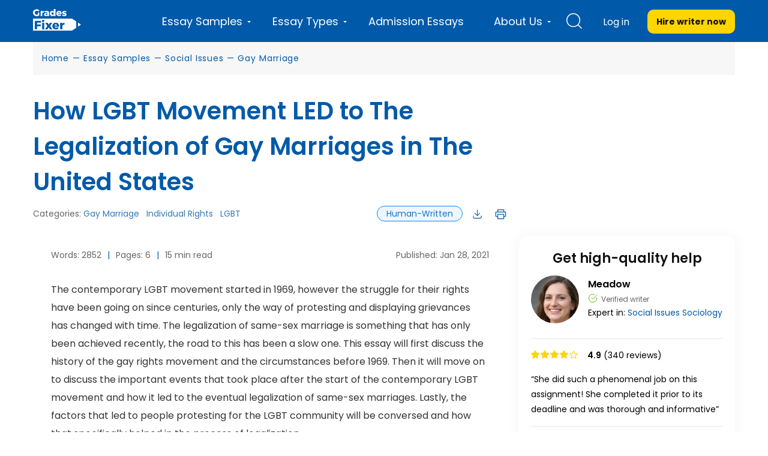

--- FILE ---
content_type: text/html; charset=UTF-8
request_url: https://gradesfixer.com/free-essay-examples/how-lgbt-movement-led-to-the-legalization-of-gay-marriages-in-the-united-states/
body_size: 85038
content:
<!DOCTYPE html>
<html lang="en-US">
<head>
    <meta charset="utf-8">
    <meta name="viewport" content="width=device-width">
    <meta name="p:domain_verify" content="2600430ce566abf723c363e9a55619d3"/>
    <meta name="facebook-domain-verification" content="80vt07giyy65sxzxi6hbg6ce0k43yc" />
                    
    <link rel="icon" href="https://gradesfixer.com/wp-content/themes/essay/assets/img/favicon.ico" type="image/ico" sizes="16x16">
	        <link rel="preconnect" href="https://fonts.googleapis.com">
        <link rel="preconnect" href="https://fonts.gstatic.com" crossorigin>
        <link href="https://fonts.googleapis.com/css2?family=Poppins:wght@400;600;700&display=swap" rel="stylesheet">
	    <link rel="preload" href="/wp-content/themes/essay/assets/dist/fonts/fontawesome-webfont.af7ae505.woff2" as="font" type="font/woff2" crossorigin="anonymous">

        <!-- Global site tag (gtag.js) - Google Analytics -->
<script async src="https://www.googletagmanager.com/gtag/js?id=UA-122291974-1"></script>
<script>
    window.dataLayer = window.dataLayer || [];
    function gtag(){dataLayer.push(arguments);}
    gtag('js', new Date());
    gtag('config', 'UA-122291974-1', { 'optimize_id': 'GTM-K38PMJC'});
</script>

<!-- Google Tag Manager -->

<!-- Google Tag Manager (noscript) -->
<noscript><iframe src="https://www.googletagmanager.com/ns.html?id=GTM-WQ6CJSM" height="0" width="0" style="display:none;visibility:hidden"></iframe></noscript>
<!-- End Google Tag Manager (noscript) -->



    <style id="critical">/*!* montserrat-100 - latin *!*/
/*!* montserrat-200 - latin *!*/
/*!* montserrat-300 - latin *!*/
/*!* montserrat-regular - latin *!*/
/*!* montserrat-600 - latin *!*/

/*!* montserrat-700 - latin *!*/
/*!* montserrat-800 - latin *!*/
/*!* montserrat-900 - latin *!*/@font-face{font-family:FontAwesome;src:url(/wp-content/themes/essay/assets/dist/fonts/fontawesome-webfont.674f50d2.eot);src:local("FontAwesome"),url(/wp-content/themes/essay/assets/dist/fonts/fontawesome-webfont.674f50d2.eot?#iefix&v=4.7.0) format("embedded-opentype"),url(/wp-content/themes/essay/assets/dist/fonts/fontawesome-webfont.af7ae505.woff2) format("woff2"),url(/wp-content/themes/essay/assets/dist/fonts/fontawesome-webfont.fee66e71.woff) format("woff"),url(/wp-content/themes/essay/assets/dist/fonts/fontawesome-webfont.b06871f2.ttf) format("truetype"),url(/wp-content/themes/essay/assets/dist/images/fontawesome-webfont.912ec66d.svg#fontawesomeregular) format("svg");font-weight:400;font-style:normal;font-display:swap}@font-face{font-family:PlaceholderFont;src:local(Arial);size-adjust:115%}@font-face{font-family:PlaceholderFontPop;src:local(Arial);size-adjust:112%}


/*!* FontAwesome *!*/body,html{margin:0}article,aside,details,figcaption,figure,footer,header,hgroup,main,menu,nav,section,summary{display:block}audio,canvas,progress,video{display:inline-block;vertical-align:baseline}audio:not([controls]){display:none;height:0}[hidden],template{display:none}a{background-color:transparent}a:active,a:hover{outline:0}abbr[title]{border-bottom:1px dotted}b,strong{font-weight:700}dfn{font-style:italic}h1{margin:.67em 0;font-size:2em}mark{color:#000;background:#ff0}small{font-size:80%}sub,sup{position:relative;font-size:75%;line-height:0;vertical-align:baseline}sup{top:-.5em}sub{bottom:-.25em}img{border:0}svg:not(:root){overflow:hidden}figure{margin:1em 40px}hr{height:0;box-sizing:content-box}pre{overflow:auto}code,kbd,pre,samp{font-family:monospace,monospace;font-size:1em}button,input,optgroup,select,textarea{margin:0;font:inherit;color:inherit}button{overflow:visible}button,select{text-transform:none}button,html input[type=button],input[type=reset],input[type=submit]{-webkit-appearance:button;cursor:pointer}button[disabled],html input[disabled]{cursor:default}button::-moz-focus-inner,input::-moz-focus-inner{padding:0;border:0}input{line-height:normal}input[type=checkbox],input[type=radio]{box-sizing:border-box;padding:0}input[type=number]::-webkit-inner-spin-button,input[type=number]::-webkit-outer-spin-button{height:auto}input[type=search]{box-sizing:content-box;-webkit-appearance:textfield}input[type=search]::-webkit-search-cancel-button,input[type=search]::-webkit-search-decoration{-webkit-appearance:none}fieldset{padding:.35em .625em .75em;margin:0 2px;border:1px solid silver}textarea{overflow:auto}optgroup{font-weight:700}table{border-spacing:0;border-collapse:collapse}td,th{padding:0}@media print{*,:after,:before{color:#000!important;text-shadow:none!important;background:0 0!important;box-shadow:none!important}a,a:visited{text-decoration:underline}a[href]:after{content:" (" attr(href) ")"}abbr[title]:after{content:" (" attr(title) ")"}a[href^="#"]:after,a[href^="javascript:"]:after{content:""}blockquote,pre{border:1px solid #999;page-break-inside:avoid}thead{display:table-header-group}img,tr{page-break-inside:avoid}img{max-width:100%!important}h2,h3,p{orphans:3;widows:3}h2,h3{page-break-after:avoid}.navbar{display:none}.btn>.caret,.dropup>.btn>.caret{border-top-color:#000!important}.label{border:1px solid #000}.table{border-collapse:collapse!important}.table td,.table th{background-color:#fff!important}.table-bordered td,.table-bordered th{border:1px solid #ddd!important}}*,:after,:before{box-sizing:border-box}html{font-size:10px;-webkit-tap-highlight-color:rgba(0,0,0,0)}body{font-size:14px;line-height:1.42857143;color:#333;background-color:#fff;overflow-x:hidden}button,input,select,textarea{font-family:inherit;font-size:inherit;line-height:inherit}a{color:#337ab7;text-decoration:none}a:focus,a:hover{color:#23527c;text-decoration:underline}a:focus{outline:5px auto -webkit-focus-ring-color;outline-offset:-2px}figure{margin:0}img{vertical-align:middle}.carousel-inner>.item>a>img,.carousel-inner>.item>img,.img-responsive,.thumbnail>img,.thumbnail a>img{display:block;max-width:100%;height:auto}.img-rounded{border-radius:6px}.img-thumbnail{display:inline-block;max-width:100%;height:auto;padding:4px;line-height:1.42857143;background-color:#fff;border:1px solid #ddd;border-radius:4px;transition:all .2s ease-in-out}.img-circle{border-radius:50%}hr{margin-top:20px;margin-bottom:20px;border:0;border-top:1px solid #eee}[role=button]{cursor:pointer}.h1,.h2,.h3,.h4,.h5,.h6,h1,h2,h3,h4,h5,h6{font-family:inherit;font-weight:400;line-height:1.1;color:inherit}.h1 .small,.h1 small,.h2 .small,.h2 small,.h3 .small,.h3 small,.h4 .small,.h4 small,.h5 .small,.h5 small,.h6 .small,.h6 small,h1 .small,h1 small,h2 .small,h2 small,h3 .small,h3 small,h4 .small,h4 small,h5 .small,h5 small,h6 .small,h6 small{font-weight:400;line-height:1;color:#777}.h1,.h2,.h3,h1,h2,h3{margin-top:20px;margin-bottom:10px}.h1 .small,.h1 small,.h2 .small,.h2 small,.h3 .small,.h3 small,h1 .small,h1 small,h2 .small,h2 small,h3 .small,h3 small{font-size:65%}.h4,.h5,.h6,h4,h5,h6{margin-top:10px;margin-bottom:10px}.h4 .small,.h4 small,.h5 .small,.h5 small,.h6 .small,.h6 small,h4 .small,h4 small,h5 .small,h5 small,h6 .small,h6 small{font-size:75%}.h1,h1{font-size:36px}.h2,h2{font-size:30px}.h3,h3{font-size:24px}.h4,h4{font-size:18px}.h5,h5{font-size:14px}.h6,h6{font-size:12px}p{margin:0 0 10px}.lead{margin-bottom:20px;font-size:16px;font-weight:300;line-height:1.4}@media (min-width:768px){.lead{font-size:21px}}.small,small{font-size:85%}.mark,mark{padding:.2em;background-color:#fcf8e3}.text-left{text-align:left}.text-right{text-align:right}.text-center{text-align:center}.text-justify{text-align:justify}.text-nowrap{white-space:nowrap}.text-lowercase{text-transform:lowercase}.text-uppercase{text-transform:uppercase}.text-capitalize{text-transform:capitalize}.text-muted{color:#777}.text-primary{color:#337ab7}a.text-primary:focus,a.text-primary:hover{color:#286090}.text-success{color:#3c763d}a.text-success:focus,a.text-success:hover{color:#2b542c}.text-info{color:#31708f}a.text-info:focus,a.text-info:hover{color:#245269}.text-warning{color:#8a6d3b}a.text-warning:focus,a.text-warning:hover{color:#66512c}.text-danger{color:#a94442}a.text-danger:focus,a.text-danger:hover{color:#843534}.bg-primary{color:#fff;background-color:#337ab7}a.bg-primary:focus,a.bg-primary:hover{background-color:#286090}.bg-success{background-color:#dff0d8}a.bg-success:focus,a.bg-success:hover{background-color:#c1e2b3}.bg-info{background-color:#d9edf7}a.bg-info:focus,a.bg-info:hover{background-color:#afd9ee}.bg-warning{background-color:#fcf8e3}a.bg-warning:focus,a.bg-warning:hover{background-color:#f7ecb5}.bg-danger{background-color:#f2dede}a.bg-danger:focus,a.bg-danger:hover{background-color:#e4b9b9}.page-header{padding-bottom:9px;margin:40px 0 20px;border-bottom:1px solid #eee}ol,ul{margin-top:0;margin-bottom:10px}ol ol,ol ul,ul ol,ul ul{margin-bottom:0}.list-inline,.list-unstyled{padding-left:0;list-style:none}.list-inline{margin-left:-5px}.list-inline>li{display:inline-block;padding-right:5px;padding-left:5px}dl{margin-top:0;margin-bottom:20px}dd,dt{line-height:1.42857143}dt{font-weight:700}dd{margin-left:0}@media (min-width:768px){.dl-horizontal dt{float:left;width:160px;overflow:hidden;clear:left;text-align:right;text-overflow:ellipsis;white-space:nowrap}.dl-horizontal dd{margin-left:180px}}abbr[data-original-title],abbr[title]{cursor:help;border-bottom:1px dotted #777}.initialism{font-size:90%;text-transform:uppercase}blockquote{padding:10px 20px;margin:0 0 20px;font-size:17.5px;border-left:5px solid #eee}blockquote ol:last-child,blockquote p:last-child,blockquote ul:last-child{margin-bottom:0}blockquote .small,blockquote footer,blockquote small{display:block;font-size:80%;line-height:1.42857143;color:#777}blockquote .small:before,blockquote footer:before,blockquote small:before{content:"\2014   \A0"}.blockquote-reverse,blockquote.pull-right{padding-right:15px;padding-left:0;text-align:right;border-right:5px solid #eee;border-left:0}.blockquote-reverse .small:before,.blockquote-reverse footer:before,.blockquote-reverse small:before,blockquote.pull-right .small:before,blockquote.pull-right footer:before,blockquote.pull-right small:before{content:""}.blockquote-reverse .small:after,.blockquote-reverse footer:after,.blockquote-reverse small:after,blockquote.pull-right .small:after,blockquote.pull-right footer:after,blockquote.pull-right small:after{content:"\A0   \2014"}address{margin-bottom:20px;font-style:normal;line-height:1.42857143}code,kbd,pre,samp{font-family:Menlo,Monaco,Consolas,Courier New,monospace}code{color:#c7254e;background-color:#f9f2f4;border-radius:4px}code,kbd{padding:2px 4px;font-size:90%}kbd{color:#fff;background-color:#333;border-radius:3px;box-shadow:inset 0 -1px 0 rgba(0,0,0,.25)}kbd kbd{padding:0;font-size:100%;font-weight:700;box-shadow:none}pre{display:block;padding:9.5px;margin:0 0 10px;font-size:13px;line-height:1.42857143;color:#333;word-break:break-all;word-wrap:break-word;background-color:#f5f5f5;border:1px solid #ccc;border-radius:4px}pre code{padding:0;font-size:inherit;color:inherit;white-space:pre-wrap;background-color:transparent;border-radius:0}.pre-scrollable{max-height:340px;overflow-y:scroll}.container{padding-right:15px;padding-left:15px;margin-right:auto;margin-left:auto}@media (min-width:768px){.container{width:750px}}@media (min-width:992px){.container{width:970px}}@media (min-width:1200px){.container{width:1170px}}.container-fluid{padding-right:15px;padding-left:15px;margin-right:auto;margin-left:auto}.row{margin-right:-15px;margin-left:-15px}.col-lg-1,.col-lg-2,.col-lg-3,.col-lg-4,.col-lg-5,.col-lg-6,.col-lg-7,.col-lg-8,.col-lg-9,.col-lg-10,.col-lg-11,.col-lg-12,.col-md-1,.col-md-2,.col-md-3,.col-md-4,.col-md-5,.col-md-6,.col-md-7,.col-md-8,.col-md-9,.col-md-10,.col-md-11,.col-md-12,.col-sm-1,.col-sm-2,.col-sm-3,.col-sm-4,.col-sm-5,.col-sm-6,.col-sm-7,.col-sm-8,.col-sm-9,.col-sm-10,.col-sm-11,.col-sm-12,.col-xs-1,.col-xs-2,.col-xs-3,.col-xs-4,.col-xs-5,.col-xs-6,.col-xs-7,.col-xs-8,.col-xs-9,.col-xs-10,.col-xs-11,.col-xs-12{position:relative;min-height:1px;padding-right:15px;padding-left:15px}.col-xs-1,.col-xs-2,.col-xs-3,.col-xs-4,.col-xs-5,.col-xs-6,.col-xs-7,.col-xs-8,.col-xs-9,.col-xs-10,.col-xs-11,.col-xs-12{float:left}.col-xs-12{width:100%}.col-xs-11{width:91.66666667%}.col-xs-10{width:83.33333333%}.col-xs-9{width:75%}.col-xs-8{width:66.66666667%}.col-xs-7{width:58.33333333%}.col-xs-6{width:50%}.col-xs-5{width:41.66666667%}.col-xs-4{width:33.33333333%}.col-xs-3{width:25%}.col-xs-2{width:16.66666667%}.col-xs-1{width:8.33333333%}.col-xs-pull-12{right:100%}.col-xs-pull-11{right:91.66666667%}.col-xs-pull-10{right:83.33333333%}.col-xs-pull-9{right:75%}.col-xs-pull-8{right:66.66666667%}.col-xs-pull-7{right:58.33333333%}.col-xs-pull-6{right:50%}.col-xs-pull-5{right:41.66666667%}.col-xs-pull-4{right:33.33333333%}.col-xs-pull-3{right:25%}.col-xs-pull-2{right:16.66666667%}.col-xs-pull-1{right:8.33333333%}.col-xs-pull-0{right:auto}.col-xs-push-12{left:100%}.col-xs-push-11{left:91.66666667%}.col-xs-push-10{left:83.33333333%}.col-xs-push-9{left:75%}.col-xs-push-8{left:66.66666667%}.col-xs-push-7{left:58.33333333%}.col-xs-push-6{left:50%}.col-xs-push-5{left:41.66666667%}.col-xs-push-4{left:33.33333333%}.col-xs-push-3{left:25%}.col-xs-push-2{left:16.66666667%}.col-xs-push-1{left:8.33333333%}.col-xs-push-0{left:auto}.col-xs-offset-12{margin-left:100%}.col-xs-offset-11{margin-left:91.66666667%}.col-xs-offset-10{margin-left:83.33333333%}.col-xs-offset-9{margin-left:75%}.col-xs-offset-8{margin-left:66.66666667%}.col-xs-offset-7{margin-left:58.33333333%}.col-xs-offset-6{margin-left:50%}.col-xs-offset-5{margin-left:41.66666667%}.col-xs-offset-4{margin-left:33.33333333%}.col-xs-offset-3{margin-left:25%}.col-xs-offset-2{margin-left:16.66666667%}.col-xs-offset-1{margin-left:8.33333333%}.col-xs-offset-0{margin-left:0}.protections{display:flex;align-items:center;justify-content:space-between;flex-wrap:wrap}@media (min-width:768px){.col-sm-1,.col-sm-2,.col-sm-3,.col-sm-4,.col-sm-5,.col-sm-6,.col-sm-7,.col-sm-8,.col-sm-9,.col-sm-10,.col-sm-11,.col-sm-12{float:left}.col-sm-12{width:100%}.col-sm-11{width:91.66666667%}.col-sm-10{width:83.33333333%}.col-sm-9{width:75%}.col-sm-8{width:66.66666667%}.col-sm-7{width:58.33333333%}.col-sm-6{width:50%}.col-sm-5{width:41.66666667%}.col-sm-4{width:33.33333333%}.col-sm-3{width:25%}.col-sm-2{width:16.66666667%}.col-sm-1{width:8.33333333%}.col-sm-pull-12{right:100%}.col-sm-pull-11{right:91.66666667%}.col-sm-pull-10{right:83.33333333%}.col-sm-pull-9{right:75%}.col-sm-pull-8{right:66.66666667%}.col-sm-pull-7{right:58.33333333%}.col-sm-pull-6{right:50%}.col-sm-pull-5{right:41.66666667%}.col-sm-pull-4{right:33.33333333%}.col-sm-pull-3{right:25%}.col-sm-pull-2{right:16.66666667%}.col-sm-pull-1{right:8.33333333%}.col-sm-pull-0{right:auto}.col-sm-push-12{left:100%}.col-sm-push-11{left:91.66666667%}.col-sm-push-10{left:83.33333333%}.col-sm-push-9{left:75%}.col-sm-push-8{left:66.66666667%}.col-sm-push-7{left:58.33333333%}.col-sm-push-6{left:50%}.col-sm-push-5{left:41.66666667%}.col-sm-push-4{left:33.33333333%}.col-sm-push-3{left:25%}.col-sm-push-2{left:16.66666667%}.col-sm-push-1{left:8.33333333%}.col-sm-push-0{left:auto}.col-sm-offset-12{margin-left:100%}.col-sm-offset-11{margin-left:91.66666667%}.col-sm-offset-10{margin-left:83.33333333%}.col-sm-offset-9{margin-left:75%}.col-sm-offset-8{margin-left:66.66666667%}.col-sm-offset-7{margin-left:58.33333333%}.col-sm-offset-6{margin-left:50%}.col-sm-offset-5{margin-left:41.66666667%}.col-sm-offset-4{margin-left:33.33333333%}.col-sm-offset-3{margin-left:25%}.col-sm-offset-2{margin-left:16.66666667%}.col-sm-offset-1{margin-left:8.33333333%}.col-sm-offset-0{margin-left:0}}@media (min-width:992px){.col-md-1,.col-md-2,.col-md-3,.col-md-4,.col-md-5,.col-md-6,.col-md-7,.col-md-8,.col-md-9,.col-md-10,.col-md-11,.col-md-12{float:left}.col-md-12{width:100%}.col-md-11{width:91.66666667%}.col-md-10{width:83.33333333%}.col-md-9{width:75%}.col-md-8{width:66.66666667%}.col-md-7{width:58.33333333%}.col-md-6{width:50%}.col-md-5{width:41.66666667%}.col-md-4{width:33.33333333%}.col-md-3{width:25%}.col-md-2{width:16.66666667%}.col-md-1{width:8.33333333%}.col-md-pull-12{right:100%}.col-md-pull-11{right:91.66666667%}.col-md-pull-10{right:83.33333333%}.col-md-pull-9{right:75%}.col-md-pull-8{right:66.66666667%}.col-md-pull-7{right:58.33333333%}.col-md-pull-6{right:50%}.col-md-pull-5{right:41.66666667%}.col-md-pull-4{right:33.33333333%}.col-md-pull-3{right:25%}.col-md-pull-2{right:16.66666667%}.col-md-pull-1{right:8.33333333%}.col-md-pull-0{right:auto}.col-md-push-12{left:100%}.col-md-push-11{left:91.66666667%}.col-md-push-10{left:83.33333333%}.col-md-push-9{left:75%}.col-md-push-8{left:66.66666667%}.col-md-push-7{left:58.33333333%}.col-md-push-6{left:50%}.col-md-push-5{left:41.66666667%}.col-md-push-4{left:33.33333333%}.col-md-push-3{left:25%}.col-md-push-2{left:16.66666667%}.col-md-push-1{left:8.33333333%}.col-md-push-0{left:auto}.col-md-offset-12{margin-left:100%}.col-md-offset-11{margin-left:91.66666667%}.col-md-offset-10{margin-left:83.33333333%}.col-md-offset-9{margin-left:75%}.col-md-offset-8{margin-left:66.66666667%}.col-md-offset-7{margin-left:58.33333333%}.col-md-offset-6{margin-left:50%}.col-md-offset-5{margin-left:41.66666667%}.col-md-offset-4{margin-left:33.33333333%}.col-md-offset-3{margin-left:25%}.col-md-offset-2{margin-left:16.66666667%}.col-md-offset-1{margin-left:8.33333333%}.col-md-offset-0{margin-left:0}}@media (min-width:1200px){.col-lg-1,.col-lg-2,.col-lg-3,.col-lg-4,.col-lg-5,.col-lg-6,.col-lg-7,.col-lg-8,.col-lg-9,.col-lg-10,.col-lg-11,.col-lg-12{float:left}.col-lg-12{width:100%}.col-lg-11{width:91.66666667%}.col-lg-10{width:83.33333333%}.col-lg-9{width:75%}.col-lg-8{width:66.66666667%}.col-lg-7{width:58.33333333%}.col-lg-6{width:50%}.col-lg-5{width:41.66666667%}.col-lg-4{width:33.33333333%}.col-lg-3{width:25%}.col-lg-2{width:16.66666667%}.col-lg-1{width:8.33333333%}.col-lg-pull-12{right:100%}.col-lg-pull-11{right:91.66666667%}.col-lg-pull-10{right:83.33333333%}.col-lg-pull-9{right:75%}.col-lg-pull-8{right:66.66666667%}.col-lg-pull-7{right:58.33333333%}.col-lg-pull-6{right:50%}.col-lg-pull-5{right:41.66666667%}.col-lg-pull-4{right:33.33333333%}.col-lg-pull-3{right:25%}.col-lg-pull-2{right:16.66666667%}.col-lg-pull-1{right:8.33333333%}.col-lg-pull-0{right:auto}.col-lg-push-12{left:100%}.col-lg-push-11{left:91.66666667%}.col-lg-push-10{left:83.33333333%}.col-lg-push-9{left:75%}.col-lg-push-8{left:66.66666667%}.col-lg-push-7{left:58.33333333%}.col-lg-push-6{left:50%}.col-lg-push-5{left:41.66666667%}.col-lg-push-4{left:33.33333333%}.col-lg-push-3{left:25%}.col-lg-push-2{left:16.66666667%}.col-lg-push-1{left:8.33333333%}.col-lg-push-0{left:auto}.col-lg-offset-12{margin-left:100%}.col-lg-offset-11{margin-left:91.66666667%}.col-lg-offset-10{margin-left:83.33333333%}.col-lg-offset-9{margin-left:75%}.col-lg-offset-8{margin-left:66.66666667%}.col-lg-offset-7{margin-left:58.33333333%}.col-lg-offset-6{margin-left:50%}.col-lg-offset-5{margin-left:41.66666667%}.col-lg-offset-4{margin-left:33.33333333%}.col-lg-offset-3{margin-left:25%}.col-lg-offset-2{margin-left:16.66666667%}.col-lg-offset-1{margin-left:8.33333333%}.col-lg-offset-0{margin-left:0}}table{background-color:transparent}caption{padding-top:8px;padding-bottom:8px;color:#777}caption,th{text-align:left}.table{width:100%;max-width:100%;margin-bottom:20px}.table>tbody>tr>td,.table>tbody>tr>th,.table>tfoot>tr>td,.table>tfoot>tr>th,.table>thead>tr>td,.table>thead>tr>th{padding:8px;line-height:1.42857143;vertical-align:top;border-top:1px solid #ddd}.table>thead>tr>th{vertical-align:bottom;border-bottom:2px solid #ddd}.table>caption+thead>tr:first-child>td,.table>caption+thead>tr:first-child>th,.table>colgroup+thead>tr:first-child>td,.table>colgroup+thead>tr:first-child>th,.table>thead:first-child>tr:first-child>td,.table>thead:first-child>tr:first-child>th{border-top:0}.table>tbody+tbody{border-top:2px solid #ddd}.table .table{background-color:#fff}.table-condensed>tbody>tr>td,.table-condensed>tbody>tr>th,.table-condensed>tfoot>tr>td,.table-condensed>tfoot>tr>th,.table-condensed>thead>tr>td,.table-condensed>thead>tr>th{padding:5px}.table-bordered,.table-bordered>tbody>tr>td,.table-bordered>tbody>tr>th,.table-bordered>tfoot>tr>td,.table-bordered>tfoot>tr>th,.table-bordered>thead>tr>td,.table-bordered>thead>tr>th{border:1px solid #ddd}.table-bordered>thead>tr>td,.table-bordered>thead>tr>th{border-bottom-width:2px}.table-striped>tbody>tr:nth-of-type(odd){background-color:#f9f9f9}.table-hover>tbody>tr:hover{background-color:#f5f5f5}table col[class*=col-]{position:static;display:table-column;float:none}table td[class*=col-],table th[class*=col-]{position:static;display:table-cell;float:none}.table>tbody>tr.active>td,.table>tbody>tr.active>th,.table>tbody>tr>td.active,.table>tbody>tr>th.active,.table>tfoot>tr.active>td,.table>tfoot>tr.active>th,.table>tfoot>tr>td.active,.table>tfoot>tr>th.active,.table>thead>tr.active>td,.table>thead>tr.active>th,.table>thead>tr>td.active,.table>thead>tr>th.active{background-color:#f5f5f5}.table-hover>tbody>tr.active:hover>td,.table-hover>tbody>tr.active:hover>th,.table-hover>tbody>tr:hover>.active,.table-hover>tbody>tr>td.active:hover,.table-hover>tbody>tr>th.active:hover{background-color:#e8e8e8}.table>tbody>tr.success>td,.table>tbody>tr.success>th,.table>tbody>tr>td.success,.table>tbody>tr>th.success,.table>tfoot>tr.success>td,.table>tfoot>tr.success>th,.table>tfoot>tr>td.success,.table>tfoot>tr>th.success,.table>thead>tr.success>td,.table>thead>tr.success>th,.table>thead>tr>td.success,.table>thead>tr>th.success{background-color:#dff0d8}.table-hover>tbody>tr.success:hover>td,.table-hover>tbody>tr.success:hover>th,.table-hover>tbody>tr:hover>.success,.table-hover>tbody>tr>td.success:hover,.table-hover>tbody>tr>th.success:hover{background-color:#d0e9c6}.table>tbody>tr.info>td,.table>tbody>tr.info>th,.table>tbody>tr>td.info,.table>tbody>tr>th.info,.table>tfoot>tr.info>td,.table>tfoot>tr.info>th,.table>tfoot>tr>td.info,.table>tfoot>tr>th.info,.table>thead>tr.info>td,.table>thead>tr.info>th,.table>thead>tr>td.info,.table>thead>tr>th.info{background-color:#d9edf7}.table-hover>tbody>tr.info:hover>td,.table-hover>tbody>tr.info:hover>th,.table-hover>tbody>tr:hover>.info,.table-hover>tbody>tr>td.info:hover,.table-hover>tbody>tr>th.info:hover{background-color:#c4e3f3}.table>tbody>tr.warning>td,.table>tbody>tr.warning>th,.table>tbody>tr>td.warning,.table>tbody>tr>th.warning,.table>tfoot>tr.warning>td,.table>tfoot>tr.warning>th,.table>tfoot>tr>td.warning,.table>tfoot>tr>th.warning,.table>thead>tr.warning>td,.table>thead>tr.warning>th,.table>thead>tr>td.warning,.table>thead>tr>th.warning{background-color:#fcf8e3}.table-hover>tbody>tr.warning:hover>td,.table-hover>tbody>tr.warning:hover>th,.table-hover>tbody>tr:hover>.warning,.table-hover>tbody>tr>td.warning:hover,.table-hover>tbody>tr>th.warning:hover{background-color:#faf2cc}.table>tbody>tr.danger>td,.table>tbody>tr.danger>th,.table>tbody>tr>td.danger,.table>tbody>tr>th.danger,.table>tfoot>tr.danger>td,.table>tfoot>tr.danger>th,.table>tfoot>tr>td.danger,.table>tfoot>tr>th.danger,.table>thead>tr.danger>td,.table>thead>tr.danger>th,.table>thead>tr>td.danger,.table>thead>tr>th.danger{background-color:#f2dede}.table-hover>tbody>tr.danger:hover>td,.table-hover>tbody>tr.danger:hover>th,.table-hover>tbody>tr:hover>.danger,.table-hover>tbody>tr>td.danger:hover,.table-hover>tbody>tr>th.danger:hover{background-color:#ebcccc}.table-responsive{min-height:.01%;overflow-x:auto}@media (max-width:767px){.table-responsive{width:100%;margin-bottom:15px;overflow-y:hidden;-ms-overflow-style:-ms-autohiding-scrollbar;border:1px solid #ddd}.table-responsive>.table{margin-bottom:0}.table-responsive>.table>tbody>tr>td,.table-responsive>.table>tbody>tr>th,.table-responsive>.table>tfoot>tr>td,.table-responsive>.table>tfoot>tr>th,.table-responsive>.table>thead>tr>td,.table-responsive>.table>thead>tr>th{white-space:nowrap}.table-responsive>.table-bordered{border:0}.table-responsive>.table-bordered>tbody>tr>td:first-child,.table-responsive>.table-bordered>tbody>tr>th:first-child,.table-responsive>.table-bordered>tfoot>tr>td:first-child,.table-responsive>.table-bordered>tfoot>tr>th:first-child,.table-responsive>.table-bordered>thead>tr>td:first-child,.table-responsive>.table-bordered>thead>tr>th:first-child{border-left:0}.table-responsive>.table-bordered>tbody>tr>td:last-child,.table-responsive>.table-bordered>tbody>tr>th:last-child,.table-responsive>.table-bordered>tfoot>tr>td:last-child,.table-responsive>.table-bordered>tfoot>tr>th:last-child,.table-responsive>.table-bordered>thead>tr>td:last-child,.table-responsive>.table-bordered>thead>tr>th:last-child{border-right:0}.table-responsive>.table-bordered>tbody>tr:last-child>td,.table-responsive>.table-bordered>tbody>tr:last-child>th,.table-responsive>.table-bordered>tfoot>tr:last-child>td,.table-responsive>.table-bordered>tfoot>tr:last-child>th{border-bottom:0}}fieldset{min-width:0;margin:0}fieldset,legend{padding:0;border:0}legend{display:block;width:100%;margin-bottom:20px;font-size:21px;line-height:inherit;color:#333;border-bottom:1px solid #e5e5e5}label{display:inline-block;max-width:100%;margin-bottom:5px;font-weight:700}input[type=search]{box-sizing:border-box}input[type=checkbox],input[type=radio]{margin:4px 0 0;margin-top:1px\9;line-height:normal}input[type=file]{display:block}input[type=range]{display:block;width:100%}select[multiple],select[size]{height:auto}input[type=checkbox]:focus,input[type=file]:focus,input[type=radio]:focus{outline:5px auto -webkit-focus-ring-color;outline-offset:-2px}output{padding-top:7px}.form-control,output{display:block;font-size:14px;line-height:1.42857143;color:#555}.form-control{width:100%;padding:6px 12px;background-color:#fff;background-image:none;border:1px solid #ccc;border-radius:4px;box-shadow:inset 0 1px 1px rgba(0,0,0,.075);transition:border-color .15s ease-in-out,box-shadow .15s ease-in-out}.form-control:focus{border-color:#66afe9;outline:0;box-shadow:inset 0 1px 1px rgba(0,0,0,.075),0 0 8px rgba(102,175,233,.6)}.form-control::-moz-placeholder{color:#999;opacity:1}.form-control:-ms-input-placeholder{color:#999}.form-control::-webkit-input-placeholder{color:#999}.form-control::-ms-expand{background-color:transparent;border:0}.form-control[disabled],.form-control[readonly],fieldset[disabled] .form-control{background-color:#eee;opacity:1}.form-control[disabled],fieldset[disabled] .form-control{cursor:not-allowed}textarea.form-control{height:auto}input[type=search]{-webkit-appearance:none}@media screen and (-webkit-min-device-pixel-ratio:0){input[type=date].form-control,input[type=datetime-local].form-control,input[type=month].form-control,input[type=time].form-control{line-height:34px}.input-group-sm input[type=date],.input-group-sm input[type=datetime-local],.input-group-sm input[type=month],.input-group-sm input[type=time],input[type=date].input-sm,input[type=datetime-local].input-sm,input[type=month].input-sm,input[type=time].input-sm{line-height:30px}.input-group-lg input[type=date],.input-group-lg input[type=datetime-local],.input-group-lg input[type=month],.input-group-lg input[type=time],input[type=date].input-lg,input[type=datetime-local].input-lg,input[type=month].input-lg,input[type=time].input-lg{line-height:46px}}.form-group{margin-bottom:15px}.checkbox,.radio{position:relative;display:block;margin-top:10px;margin-bottom:10px}.checkbox label,.radio label{min-height:20px;padding-left:20px;margin-bottom:0;font-weight:400;cursor:pointer}.checkbox-inline input[type=checkbox],.checkbox input[type=checkbox],.radio-inline input[type=radio],.radio input[type=radio]{position:absolute;margin-top:4px\9;margin-left:-20px}.checkbox+.checkbox,.radio+.radio{margin-top:-5px}.checkbox-inline,.radio-inline{position:relative;display:inline-block;padding-left:20px;margin-bottom:0;font-weight:400;vertical-align:middle;cursor:pointer}.checkbox-inline+.checkbox-inline,.radio-inline+.radio-inline{margin-top:0;margin-left:10px}.checkbox-inline.disabled,.checkbox.disabled label,.radio-inline.disabled,.radio.disabled label,fieldset[disabled] .checkbox-inline,fieldset[disabled] .checkbox label,fieldset[disabled] .radio-inline,fieldset[disabled] .radio label,fieldset[disabled] input[type=checkbox],fieldset[disabled] input[type=radio],input[type=checkbox].disabled,input[type=checkbox][disabled],input[type=radio].disabled,input[type=radio][disabled]{cursor:not-allowed}.form-control-static{min-height:34px;padding-top:7px;padding-bottom:7px;margin-bottom:0}.form-control-static.input-lg,.form-control-static.input-sm{padding-right:0;padding-left:0}.input-sm{height:30px;padding:5px 10px;font-size:12px;line-height:1.5;border-radius:3px}select.input-sm{height:30px;line-height:30px}select[multiple].input-sm,textarea.input-sm{height:auto}.form-group-sm .form-control{height:30px;padding:5px 10px;font-size:12px;line-height:1.5;border-radius:3px}.form-group-sm select.form-control{height:30px;line-height:30px}.form-group-sm select[multiple].form-control,.form-group-sm textarea.form-control{height:auto}.form-group-sm .form-control-static{height:30px;min-height:32px;padding:6px 10px;font-size:12px;line-height:1.5}.input-lg{height:46px;padding:10px 16px;font-size:18px;line-height:1.3333333;border-radius:6px}select.input-lg{height:46px;line-height:46px}select[multiple].input-lg,textarea.input-lg{height:auto}.form-group-lg .form-control{height:46px;padding:10px 16px;font-size:18px;line-height:1.3333333;border-radius:6px}.form-group-lg select.form-control{height:46px;line-height:46px}.form-group-lg select[multiple].form-control,.form-group-lg textarea.form-control{height:auto}.form-group-lg .form-control-static{height:46px;min-height:38px;padding:11px 16px;font-size:18px;line-height:1.3333333}.has-feedback{position:relative}.has-feedback .form-control{padding-right:42.5px}.form-control-feedback{position:absolute;top:0;right:0;z-index:2;display:block;width:34px;height:34px;line-height:34px;text-align:center;pointer-events:none}.form-group-lg .form-control+.form-control-feedback,.input-group-lg+.form-control-feedback,.input-lg+.form-control-feedback{width:46px;height:46px;line-height:46px}.form-group-sm .form-control+.form-control-feedback,.input-group-sm+.form-control-feedback,.input-sm+.form-control-feedback{width:30px;height:30px;line-height:30px}.has-success .checkbox,.has-success .checkbox-inline,.has-success.checkbox-inline label,.has-success.checkbox label,.has-success .control-label,.has-success .help-block,.has-success .radio,.has-success .radio-inline,.has-success.radio-inline label,.has-success.radio label{color:#3c763d}.has-success .form-control{border-color:#3c763d;box-shadow:inset 0 1px 1px rgba(0,0,0,.075)}.has-success .form-control:focus{border-color:#2b542c;box-shadow:inset 0 1px 1px rgba(0,0,0,.075),0 0 6px #67b168}.has-success .input-group-addon{color:#3c763d;background-color:#dff0d8;border-color:#3c763d}.has-success .form-control-feedback{color:#3c763d}.has-warning .checkbox,.has-warning .checkbox-inline,.has-warning.checkbox-inline label,.has-warning.checkbox label,.has-warning .control-label,.has-warning .help-block,.has-warning .radio,.has-warning .radio-inline,.has-warning.radio-inline label,.has-warning.radio label{color:#8a6d3b}.has-warning .form-control{border-color:#8a6d3b;box-shadow:inset 0 1px 1px rgba(0,0,0,.075)}.has-warning .form-control:focus{border-color:#66512c;box-shadow:inset 0 1px 1px rgba(0,0,0,.075),0 0 6px #c0a16b}.has-warning .input-group-addon{color:#8a6d3b;background-color:#fcf8e3;border-color:#8a6d3b}.has-warning .form-control-feedback{color:#8a6d3b}.has-error .checkbox,.has-error .checkbox-inline,.has-error.checkbox-inline label,.has-error.checkbox label,.has-error .control-label,.has-error .help-block,.has-error .radio,.has-error .radio-inline,.has-error.radio-inline label,.has-error.radio label{color:#a94442}.has-error .form-control{border-color:#a94442;box-shadow:inset 0 1px 1px rgba(0,0,0,.075)}.has-error .form-control:focus{border-color:#843534;box-shadow:inset 0 1px 1px rgba(0,0,0,.075),0 0 6px #ce8483}.has-error .input-group-addon{color:#a94442;background-color:#f2dede;border-color:#a94442}.has-error .form-control-feedback{color:#a94442}.has-feedback label~.form-control-feedback{top:25px}.has-feedback label.sr-only~.form-control-feedback{top:0}.help-block{display:block;margin-top:5px;margin-bottom:10px;color:#737373}@media (min-width:768px){.form-inline .form-group{display:inline-block;margin-bottom:0;vertical-align:middle}.form-inline .form-control{display:inline-block;width:auto;vertical-align:middle}.form-inline .form-control-static{display:inline-block}.form-inline .input-group{display:inline-table;vertical-align:middle}.form-inline .input-group .form-control,.form-inline .input-group .input-group-addon,.form-inline .input-group .input-group-btn{width:auto}.form-inline .input-group>.form-control{width:100%}.form-inline .control-label{margin-bottom:0;vertical-align:middle}.form-inline .checkbox,.form-inline .radio{display:inline-block;margin-top:0;margin-bottom:0;vertical-align:middle}.form-inline .checkbox label,.form-inline .radio label{padding-left:0}.form-inline .checkbox input[type=checkbox],.form-inline .radio input[type=radio]{position:relative;margin-left:0}.form-inline .has-feedback .form-control-feedback{top:0}}.form-horizontal .checkbox,.form-horizontal .checkbox-inline,.form-horizontal .radio,.form-horizontal .radio-inline{padding-top:7px;margin-top:0;margin-bottom:0}.form-horizontal .checkbox,.form-horizontal .radio{min-height:27px}.form-horizontal .form-group{margin-right:-15px;margin-left:-15px}@media (min-width:768px){.form-horizontal .control-label{padding-top:7px;margin-bottom:0;text-align:right}}.form-horizontal .has-feedback .form-control-feedback{right:15px}@media (min-width:768px){.form-horizontal .form-group-lg .control-label{padding-top:11px;font-size:18px}}@media (min-width:768px){.form-horizontal .form-group-sm .control-label{padding-top:6px;font-size:12px}}.btn{display:inline-block;padding:6px 12px;margin-bottom:0;font-size:14px;font-weight:400;line-height:1.42857143;text-align:center;white-space:nowrap;vertical-align:middle;touch-action:manipulation;cursor:pointer;-webkit-user-select:none;-moz-user-select:none;user-select:none;background-image:none;border:1px solid transparent;border-radius:4px}.btn.active.focus,.btn.active:focus,.btn.focus,.btn:active.focus,.btn:active:focus,.btn:focus{outline:5px auto -webkit-focus-ring-color;outline-offset:-2px}.btn.focus,.btn:focus,.btn:hover{color:#333;text-decoration:none}.btn.active,.btn:active{background-image:none;outline:0;box-shadow:inset 0 3px 5px rgba(0,0,0,.125)}.btn.disabled,.btn[disabled],fieldset[disabled] .btn{cursor:not-allowed;filter:alpha(opacity=65);box-shadow:none;opacity:.65}a.btn.disabled,fieldset[disabled] a.btn{pointer-events:none}.btn-default{color:#333;background-color:#fff;border-color:#ccc}.btn-default.focus,.btn-default:focus{color:#333;background-color:#e6e6e6;border-color:#8c8c8c}.btn-default.active,.btn-default:active,.btn-default:hover,.open>.dropdown-toggle.btn-default{color:#333;background-color:#e6e6e6;border-color:#adadad}.btn-default.active.focus,.btn-default.active:focus,.btn-default.active:hover,.btn-default:active.focus,.btn-default:active:focus,.btn-default:active:hover,.open>.dropdown-toggle.btn-default.focus,.open>.dropdown-toggle.btn-default:focus,.open>.dropdown-toggle.btn-default:hover{color:#333;background-color:#d4d4d4;border-color:#8c8c8c}.btn-default.active,.btn-default:active,.open>.dropdown-toggle.btn-default{background-image:none}.btn-default.disabled.focus,.btn-default.disabled:focus,.btn-default.disabled:hover,.btn-default[disabled].focus,.btn-default[disabled]:focus,.btn-default[disabled]:hover,fieldset[disabled] .btn-default.focus,fieldset[disabled] .btn-default:focus,fieldset[disabled] .btn-default:hover{background-color:#fff;border-color:#ccc}.btn-default .badge{color:#fff;background-color:#333}.btn-primary{color:#fff;background-color:#337ab7;border-color:#2e6da4}.btn-primary.focus,.btn-primary:focus{color:#fff;background-color:#286090;border-color:#122b40}.btn-primary.active,.btn-primary:active,.btn-primary:hover,.open>.dropdown-toggle.btn-primary{color:#fff;background-color:#286090;border-color:#204d74}.btn-primary.active.focus,.btn-primary.active:focus,.btn-primary.active:hover,.btn-primary:active.focus,.btn-primary:active:focus,.btn-primary:active:hover,.open>.dropdown-toggle.btn-primary.focus,.open>.dropdown-toggle.btn-primary:focus,.open>.dropdown-toggle.btn-primary:hover{color:#fff;background-color:#204d74;border-color:#122b40}.btn-primary.active,.btn-primary:active,.open>.dropdown-toggle.btn-primary{background-image:none}.btn-primary.disabled.focus,.btn-primary.disabled:focus,.btn-primary.disabled:hover,.btn-primary[disabled].focus,.btn-primary[disabled]:focus,.btn-primary[disabled]:hover,fieldset[disabled] .btn-primary.focus,fieldset[disabled] .btn-primary:focus,fieldset[disabled] .btn-primary:hover{background-color:#337ab7;border-color:#2e6da4}.btn-primary .badge{color:#337ab7;background-color:#fff}.btn-success{color:#fff;background-color:#5cb85c;border-color:#4cae4c}.btn-success.focus,.btn-success:focus{color:#fff;background-color:#449d44;border-color:#255625}.btn-success.active,.btn-success:active,.btn-success:hover,.open>.dropdown-toggle.btn-success{color:#fff;background-color:#449d44;border-color:#398439}.btn-success.active.focus,.btn-success.active:focus,.btn-success.active:hover,.btn-success:active.focus,.btn-success:active:focus,.btn-success:active:hover,.open>.dropdown-toggle.btn-success.focus,.open>.dropdown-toggle.btn-success:focus,.open>.dropdown-toggle.btn-success:hover{color:#fff;background-color:#398439;border-color:#255625}.btn-success.active,.btn-success:active,.open>.dropdown-toggle.btn-success{background-image:none}.btn-success.disabled.focus,.btn-success.disabled:focus,.btn-success.disabled:hover,.btn-success[disabled].focus,.btn-success[disabled]:focus,.btn-success[disabled]:hover,fieldset[disabled] .btn-success.focus,fieldset[disabled] .btn-success:focus,fieldset[disabled] .btn-success:hover{background-color:#5cb85c;border-color:#4cae4c}.btn-success .badge{color:#5cb85c;background-color:#fff}.btn-info{color:#fff;background-color:#5bc0de;border-color:#46b8da}.btn-info.focus,.btn-info:focus{color:#fff;background-color:#31b0d5;border-color:#1b6d85}.btn-info.active,.btn-info:active,.btn-info:hover,.open>.dropdown-toggle.btn-info{color:#fff;background-color:#31b0d5;border-color:#269abc}.btn-info.active.focus,.btn-info.active:focus,.btn-info.active:hover,.btn-info:active.focus,.btn-info:active:focus,.btn-info:active:hover,.open>.dropdown-toggle.btn-info.focus,.open>.dropdown-toggle.btn-info:focus,.open>.dropdown-toggle.btn-info:hover{color:#fff;background-color:#269abc;border-color:#1b6d85}.btn-info.active,.btn-info:active,.open>.dropdown-toggle.btn-info{background-image:none}.btn-info.disabled.focus,.btn-info.disabled:focus,.btn-info.disabled:hover,.btn-info[disabled].focus,.btn-info[disabled]:focus,.btn-info[disabled]:hover,fieldset[disabled] .btn-info.focus,fieldset[disabled] .btn-info:focus,fieldset[disabled] .btn-info:hover{background-color:#5bc0de;border-color:#46b8da}.btn-info .badge{color:#5bc0de;background-color:#fff}.btn-warning{color:#fff;background-color:#f0ad4e;border-color:#eea236}.btn-warning.focus,.btn-warning:focus{color:#fff;background-color:#ec971f;border-color:#985f0d}.btn-warning.active,.btn-warning:active,.btn-warning:hover,.open>.dropdown-toggle.btn-warning{color:#fff;background-color:#ec971f;border-color:#d58512}.btn-warning.active.focus,.btn-warning.active:focus,.btn-warning.active:hover,.btn-warning:active.focus,.btn-warning:active:focus,.btn-warning:active:hover,.open>.dropdown-toggle.btn-warning.focus,.open>.dropdown-toggle.btn-warning:focus,.open>.dropdown-toggle.btn-warning:hover{color:#fff;background-color:#d58512;border-color:#985f0d}.btn-warning.active,.btn-warning:active,.open>.dropdown-toggle.btn-warning{background-image:none}.btn-warning.disabled.focus,.btn-warning.disabled:focus,.btn-warning.disabled:hover,.btn-warning[disabled].focus,.btn-warning[disabled]:focus,.btn-warning[disabled]:hover,fieldset[disabled] .btn-warning.focus,fieldset[disabled] .btn-warning:focus,fieldset[disabled] .btn-warning:hover{background-color:#f0ad4e;border-color:#eea236}.btn-warning .badge{color:#f0ad4e;background-color:#fff}.btn-danger{color:#fff;background-color:#d9534f;border-color:#d43f3a}.btn-danger.focus,.btn-danger:focus{color:#fff;background-color:#c9302c;border-color:#761c19}.btn-danger.active,.btn-danger:active,.btn-danger:hover,.open>.dropdown-toggle.btn-danger{color:#fff;background-color:#c9302c;border-color:#ac2925}.btn-danger.active.focus,.btn-danger.active:focus,.btn-danger.active:hover,.btn-danger:active.focus,.btn-danger:active:focus,.btn-danger:active:hover,.open>.dropdown-toggle.btn-danger.focus,.open>.dropdown-toggle.btn-danger:focus,.open>.dropdown-toggle.btn-danger:hover{color:#fff;background-color:#ac2925;border-color:#761c19}.btn-danger.active,.btn-danger:active,.open>.dropdown-toggle.btn-danger{background-image:none}.btn-danger.disabled.focus,.btn-danger.disabled:focus,.btn-danger.disabled:hover,.btn-danger[disabled].focus,.btn-danger[disabled]:focus,.btn-danger[disabled]:hover,fieldset[disabled] .btn-danger.focus,fieldset[disabled] .btn-danger:focus,fieldset[disabled] .btn-danger:hover{background-color:#d9534f;border-color:#d43f3a}.btn-danger .badge{color:#d9534f;background-color:#fff}.btn-link{font-weight:400;color:#337ab7;border-radius:0}.btn-link,.btn-link.active,.btn-link:active,.btn-link[disabled],fieldset[disabled] .btn-link{background-color:transparent;box-shadow:none}.btn-link,.btn-link:active,.btn-link:focus,.btn-link:hover{border-color:transparent}.btn-link:focus,.btn-link:hover{color:#23527c;text-decoration:underline;background-color:transparent}.btn-link[disabled]:focus,.btn-link[disabled]:hover,fieldset[disabled] .btn-link:focus,fieldset[disabled] .btn-link:hover{color:#777;text-decoration:none}.btn-group-lg>.btn,.btn-lg{padding:10px 16px;font-size:18px;line-height:1.3333333;border-radius:6px}.btn-group-sm>.btn,.btn-sm{padding:5px 10px;font-size:12px;line-height:1.5;border-radius:3px}.btn-group-xs>.btn,.btn-xs{padding:1px 5px;font-size:12px;line-height:1.5;border-radius:3px}.btn-block{display:block;width:100%}.btn-block+.btn-block{margin-top:5px}input[type=button].btn-block,input[type=reset].btn-block,input[type=submit].btn-block{width:100%}.fade{opacity:0;transition:opacity .15s linear}.fade.in{opacity:1}.collapse{display:none}.collapse.in{display:block}tr.collapse.in{display:table-row}tbody.collapse.in{display:table-row-group}.collapsing{position:relative;height:0;overflow:hidden;transition-timing-function:ease;transition-duration:.35s;transition-property:height,visibility}.caret{display:inline-block;width:0;height:0;margin-left:2px;vertical-align:middle;border-top:4px solid;border-right:4px solid transparent;border-left:4px solid transparent}.dropdown,.dropup{position:relative}.dropdown-toggle:focus{outline:0}.dropdown-menu{position:absolute;top:100%;left:0;z-index:1000;display:none;float:left;min-width:160px;padding:5px 0;margin:2px 0 0;font-size:14px;text-align:left;list-style:none;background-color:#fff;-webkit-background-clip:padding-box;background-clip:padding-box;border:1px solid #ccc;border:1px solid rgba(0,0,0,.15);border-radius:4px;box-shadow:0 6px 12px rgba(0,0,0,.175)}.dropdown-menu.pull-right{right:0;left:auto}.dropdown-menu .divider{height:1px;margin:9px 0;overflow:hidden;background-color:#e5e5e5}.dropdown-menu>li>a{display:block;padding:3px 20px;clear:both;font-weight:400;line-height:1.42857143;color:#333;white-space:nowrap}.dropdown-menu>li>a:focus,.dropdown-menu>li>a:hover{color:#262626;text-decoration:none;background-color:#f5f5f5}.dropdown-menu>.active>a,.dropdown-menu>.active>a:focus,.dropdown-menu>.active>a:hover{color:#fff;text-decoration:none;background-color:#337ab7;outline:0}.dropdown-menu>.disabled>a,.dropdown-menu>.disabled>a:focus,.dropdown-menu>.disabled>a:hover{color:#777}.dropdown-menu>.disabled>a:focus,.dropdown-menu>.disabled>a:hover{text-decoration:none;cursor:not-allowed;background-color:transparent;background-image:none}.open>.dropdown-menu{display:block}.open>a{outline:0}.dropdown-menu-right{right:0;left:auto}.dropdown-menu-left{right:auto;left:0}.dropdown-header{display:block;padding:3px 20px;font-size:12px;line-height:1.42857143;color:#777;white-space:nowrap}.dropdown-backdrop{position:fixed;top:0;right:0;bottom:0;left:0;z-index:990}.pull-right>.dropdown-menu{right:0;left:auto}.dropup .caret,.navbar-fixed-bottom .dropdown .caret{content:"";border-top:0;border-bottom:4px}.dropup .dropdown-menu,.navbar-fixed-bottom .dropdown .dropdown-menu{top:auto;bottom:100%;margin-bottom:2px}@media (min-width:768px){.navbar-right .dropdown-menu{right:0;left:auto}.navbar-right .dropdown-menu-left{right:auto;left:0}}.btn-group,.btn-group-vertical{position:relative;display:inline-block;vertical-align:middle}.btn-group-vertical>.btn,.btn-group>.btn{position:relative;float:left}.btn-group-vertical>.btn.active,.btn-group-vertical>.btn:active,.btn-group-vertical>.btn:focus,.btn-group-vertical>.btn:hover,.btn-group>.btn.active,.btn-group>.btn:active,.btn-group>.btn:focus,.btn-group>.btn:hover{z-index:2}.btn-group .btn+.btn,.btn-group .btn+.btn-group,.btn-group .btn-group+.btn,.btn-group .btn-group+.btn-group{margin-left:-1px}.btn-toolbar{margin-left:-5px}.btn-toolbar .btn,.btn-toolbar .btn-group,.btn-toolbar .input-group{float:left}.btn-toolbar>.btn,.btn-toolbar>.btn-group,.btn-toolbar>.input-group{margin-left:5px}.btn-group>.btn:not(:first-child):not(:last-child):not(.dropdown-toggle){border-radius:0}.btn-group>.btn:first-child{margin-left:0}.btn-group>.btn:first-child:not(:last-child):not(.dropdown-toggle){border-top-right-radius:0;border-bottom-right-radius:0}.btn-group>.btn:last-child:not(:first-child),.btn-group>.dropdown-toggle:not(:first-child){border-top-left-radius:0;border-bottom-left-radius:0}.btn-group>.btn-group{float:left}.btn-group>.btn-group:not(:first-child):not(:last-child)>.btn{border-radius:0}.btn-group>.btn-group:first-child:not(:last-child)>.btn:last-child,.btn-group>.btn-group:first-child:not(:last-child)>.dropdown-toggle{border-top-right-radius:0;border-bottom-right-radius:0}.btn-group>.btn-group:last-child:not(:first-child)>.btn:first-child{border-top-left-radius:0;border-bottom-left-radius:0}.btn-group .dropdown-toggle:active,.btn-group.open .dropdown-toggle{outline:0}.btn-group>.btn+.dropdown-toggle{padding-right:8px;padding-left:8px}.btn-group>.btn-lg+.dropdown-toggle{padding-right:12px;padding-left:12px}.btn-group.open .dropdown-toggle{box-shadow:inset 0 3px 5px rgba(0,0,0,.125)}.btn-group.open .dropdown-toggle.btn-link{box-shadow:none}.btn .caret{margin-left:0}.btn-lg .caret{border-width:5px 5px 0}.dropup .btn-lg .caret{border-width:0 5px 5px}.btn-group-vertical>.btn,.btn-group-vertical>.btn-group,.btn-group-vertical>.btn-group>.btn{display:block;float:none;width:100%;max-width:100%}.btn-group-vertical>.btn-group>.btn{float:none}.btn-group-vertical>.btn+.btn,.btn-group-vertical>.btn+.btn-group,.btn-group-vertical>.btn-group+.btn,.btn-group-vertical>.btn-group+.btn-group{margin-top:-1px;margin-left:0}.btn-group-vertical>.btn:not(:first-child):not(:last-child){border-radius:0}.btn-group-vertical>.btn:first-child:not(:last-child){border-top-left-radius:4px;border-top-right-radius:4px;border-bottom-right-radius:0;border-bottom-left-radius:0}.btn-group-vertical>.btn:last-child:not(:first-child){border-top-left-radius:0;border-top-right-radius:0;border-bottom-right-radius:4px;border-bottom-left-radius:4px}.btn-group-vertical>.btn-group:not(:first-child):not(:last-child)>.btn{border-radius:0}.btn-group-vertical>.btn-group:first-child:not(:last-child)>.btn:last-child,.btn-group-vertical>.btn-group:first-child:not(:last-child)>.dropdown-toggle{border-bottom-right-radius:0;border-bottom-left-radius:0}.btn-group-vertical>.btn-group:last-child:not(:first-child)>.btn:first-child{border-top-left-radius:0;border-top-right-radius:0}.btn-group-justified{display:table;width:100%;table-layout:fixed;border-collapse:separate}.btn-group-justified>.btn,.btn-group-justified>.btn-group{display:table-cell;float:none;width:1%}.btn-group-justified>.btn-group .btn{width:100%}.btn-group-justified>.btn-group .dropdown-menu{left:auto}[data-toggle=buttons]>.btn-group>.btn input[type=checkbox],[data-toggle=buttons]>.btn-group>.btn input[type=radio],[data-toggle=buttons]>.btn input[type=checkbox],[data-toggle=buttons]>.btn input[type=radio]{position:absolute;clip:rect(0,0,0,0);pointer-events:none}.input-group{position:relative;display:table;border-collapse:separate}.input-group[class*=col-]{float:none;padding-right:0;padding-left:0}.input-group .form-control{position:relative;z-index:2;float:left;width:100%;margin-bottom:0}.input-group .form-control:focus{z-index:3}.input-group-lg>.form-control,.input-group-lg>.input-group-addon,.input-group-lg>.input-group-btn>.btn{height:46px;padding:10px 16px;font-size:18px;line-height:1.3333333;border-radius:6px}select.input-group-lg>.form-control,select.input-group-lg>.input-group-addon,select.input-group-lg>.input-group-btn>.btn{height:46px;line-height:46px}select[multiple].input-group-lg>.form-control,select[multiple].input-group-lg>.input-group-addon,select[multiple].input-group-lg>.input-group-btn>.btn,textarea.input-group-lg>.form-control,textarea.input-group-lg>.input-group-addon,textarea.input-group-lg>.input-group-btn>.btn{height:auto}.input-group-sm>.form-control,.input-group-sm>.input-group-addon,.input-group-sm>.input-group-btn>.btn{height:30px;padding:5px 10px;font-size:12px;line-height:1.5;border-radius:3px}select.input-group-sm>.form-control,select.input-group-sm>.input-group-addon,select.input-group-sm>.input-group-btn>.btn{height:30px;line-height:30px}select[multiple].input-group-sm>.form-control,select[multiple].input-group-sm>.input-group-addon,select[multiple].input-group-sm>.input-group-btn>.btn,textarea.input-group-sm>.form-control,textarea.input-group-sm>.input-group-addon,textarea.input-group-sm>.input-group-btn>.btn{height:auto}.input-group-addon,.input-group-btn,.input-group .form-control{display:table-cell}.input-group-addon:not(:first-child):not(:last-child),.input-group-btn:not(:first-child):not(:last-child),.input-group .form-control:not(:first-child):not(:last-child){border-radius:0}.input-group-addon,.input-group-btn{width:1%;white-space:nowrap;vertical-align:middle}.input-group-addon{padding:6px 12px;font-size:14px;font-weight:400;line-height:1;color:#555;text-align:center;background-color:#eee;border:1px solid #ccc;border-radius:4px}.input-group-addon.input-sm{padding:5px 10px;font-size:12px;border-radius:3px}.input-group-addon.input-lg{padding:10px 16px;font-size:18px;border-radius:6px}.input-group-addon input[type=checkbox],.input-group-addon input[type=radio]{margin-top:0}.input-group-addon:first-child,.input-group-btn:first-child>.btn,.input-group-btn:first-child>.btn-group>.btn,.input-group-btn:first-child>.dropdown-toggle,.input-group-btn:last-child>.btn-group:not(:last-child)>.btn,.input-group-btn:last-child>.btn:not(:last-child):not(.dropdown-toggle),.input-group .form-control:first-child{border-top-right-radius:0;border-bottom-right-radius:0}.input-group-addon:first-child{border-right:0}.input-group-addon:last-child,.input-group-btn:first-child>.btn-group:not(:first-child)>.btn,.input-group-btn:first-child>.btn:not(:first-child),.input-group-btn:last-child>.btn,.input-group-btn:last-child>.btn-group>.btn,.input-group-btn:last-child>.dropdown-toggle,.input-group .form-control:last-child{border-top-left-radius:0;border-bottom-left-radius:0}.input-group-addon:last-child{border-left:0}.input-group-btn{font-size:0;white-space:nowrap}.input-group-btn,.input-group-btn>.btn{position:relative}.input-group-btn>.btn+.btn{margin-left:-1px}.input-group-btn>.btn:active,.input-group-btn>.btn:focus,.input-group-btn>.btn:hover{z-index:2}.input-group-btn:first-child>.btn,.input-group-btn:first-child>.btn-group{margin-right:-1px}.input-group-btn:last-child>.btn,.input-group-btn:last-child>.btn-group{z-index:2;margin-left:-1px}.nav{padding-left:0;margin-bottom:0;list-style:none}.nav>li,.nav>li>a{position:relative;display:block}.nav>li>a{padding:10px 15px}.nav>li>a:focus,.nav>li>a:hover{text-decoration:none;background-color:#eee}.nav>li.disabled>a{color:#777}.nav>li.disabled>a:focus,.nav>li.disabled>a:hover{color:#777;text-decoration:none;cursor:not-allowed;background-color:transparent}.nav .open>a,.nav .open>a:focus,.nav .open>a:hover{background-color:#eee;border-color:#337ab7}.nav .nav-divider{height:1px;margin:9px 0;overflow:hidden;background-color:#e5e5e5}.nav>li>a>img{max-width:none}.nav-tabs{border-bottom:1px solid #ddd}.nav-tabs>li{float:left;margin-bottom:-1px}.nav-tabs>li>a{margin-right:2px;line-height:1.42857143;border:1px solid transparent;border-radius:4px 4px 0 0}.nav-tabs>li>a:hover{border-color:#eee #eee #ddd}.nav-tabs>li.active>a,.nav-tabs>li.active>a:focus,.nav-tabs>li.active>a:hover{color:#555;cursor:default;background-color:#fff;border:1px solid;border-color:#ddd #ddd transparent}.nav-tabs.nav-justified{width:100%;border-bottom:0}.nav-tabs.nav-justified>li{float:none}.nav-tabs.nav-justified>li>a{margin-bottom:5px;text-align:center}.nav-tabs.nav-justified>.dropdown .dropdown-menu{top:auto;left:auto}@media (min-width:768px){.nav-tabs.nav-justified>li{display:table-cell;width:1%}.nav-tabs.nav-justified>li>a{margin-bottom:0}}.nav-tabs.nav-justified>li>a{margin-right:0;border-radius:4px}.nav-tabs.nav-justified>.active>a,.nav-tabs.nav-justified>.active>a:focus,.nav-tabs.nav-justified>.active>a:hover{border:1px solid #ddd}@media (min-width:768px){.nav-tabs.nav-justified>li>a{border-bottom:1px solid #ddd;border-radius:4px 4px 0 0}.nav-tabs.nav-justified>.active>a,.nav-tabs.nav-justified>.active>a:focus,.nav-tabs.nav-justified>.active>a:hover{border-bottom-color:#fff}}.nav-pills>li{float:left}.nav-pills>li>a{border-radius:4px}.nav-pills>li+li{margin-left:2px}.nav-pills>li.active>a,.nav-pills>li.active>a:focus,.nav-pills>li.active>a:hover{color:#fff;background-color:#337ab7}.nav-stacked>li{float:none}.nav-stacked>li+li{margin-top:2px;margin-left:0}.nav-justified{width:100%}.nav-justified>li{float:none}.nav-justified>li>a{margin-bottom:5px;text-align:center}.nav-justified>.dropdown .dropdown-menu{top:auto;left:auto}@media (min-width:768px){.nav-justified>li{display:table-cell;width:1%}.nav-justified>li>a{margin-bottom:0}}.nav-tabs-justified{border-bottom:0}.nav-tabs-justified>li>a{margin-right:0;border-radius:4px}.nav-tabs-justified>.active>a,.nav-tabs-justified>.active>a:focus,.nav-tabs-justified>.active>a:hover{border:1px solid #ddd}@media (min-width:768px){.nav-tabs-justified>li>a{border-bottom:1px solid #ddd;border-radius:4px 4px 0 0}.nav-tabs-justified>.active>a,.nav-tabs-justified>.active>a:focus,.nav-tabs-justified>.active>a:hover{border-bottom-color:#fff}}.tab-content>.tab-pane{display:none}.tab-content>.active{display:block}.nav-tabs .dropdown-menu{margin-top:-1px;border-top-left-radius:0;border-top-right-radius:0}.navbar{position:relative;min-height:50px;margin-bottom:20px;border:1px solid transparent}@media (min-width:768px){.navbar{border-radius:4px}}@media (min-width:768px){.navbar-header{float:left}}.navbar-collapse{padding-right:15px;padding-left:15px;overflow-x:visible;-webkit-overflow-scrolling:touch;border-top:1px solid transparent;box-shadow:inset 0 1px 0 hsla(0,0%,100%,.1)}.navbar-collapse.in{overflow-y:auto}@media (min-width:768px){.navbar-collapse{width:auto;border-top:0;box-shadow:none}.navbar-collapse.collapse{display:block!important;height:auto!important;padding-bottom:0;overflow:visible!important}.navbar-collapse.in{overflow-y:visible}.navbar-fixed-bottom .navbar-collapse,.navbar-fixed-top .navbar-collapse,.navbar-static-top .navbar-collapse{padding-right:0;padding-left:0}}.navbar-fixed-bottom .navbar-collapse,.navbar-fixed-top .navbar-collapse{max-height:340px}@media (max-device-width:480px) and (orientation:landscape){.navbar-fixed-bottom .navbar-collapse,.navbar-fixed-top .navbar-collapse{max-height:200px}}.container-fluid>.navbar-collapse,.container-fluid>.navbar-header,.container>.navbar-collapse,.container>.navbar-header{margin-right:-15px;margin-left:-15px}@media (min-width:768px){.container-fluid>.navbar-collapse,.container-fluid>.navbar-header,.container>.navbar-collapse,.container>.navbar-header{margin-right:0;margin-left:0}}.navbar-static-top{z-index:1000;border-width:0 0 1px}@media (min-width:768px){.navbar-static-top{border-radius:0}}.navbar-fixed-bottom,.navbar-fixed-top{position:fixed;right:0;left:0;z-index:1030}@media (min-width:768px){.navbar-fixed-bottom,.navbar-fixed-top{border-radius:0}}.navbar-fixed-top{top:0;border-width:0 0 1px}.navbar-fixed-bottom{bottom:0;margin-bottom:0;border-width:1px 0 0}.navbar-brand{float:left;height:50px;padding:15px;font-size:18px;line-height:20px}.navbar-brand:focus,.navbar-brand:hover{text-decoration:none}.navbar-brand>img{display:block}@media (min-width:768px){.navbar>.container-fluid .navbar-brand,.navbar>.container .navbar-brand{margin-left:-15px}}.navbar-toggle{position:relative;float:right;padding:9px 10px;margin-top:8px;margin-right:15px;margin-bottom:8px;background-color:transparent;background-image:none;border:1px solid transparent;border-radius:4px}.navbar-toggle:focus{outline:0}.navbar-toggle .icon-bar{display:block;width:22px;height:2px;border-radius:1px}.navbar-toggle .icon-bar+.icon-bar{margin-top:4px}@media (min-width:768px){.navbar-toggle{display:none}}.navbar-nav{margin:7.5px -15px}.navbar-nav>li>a{padding-top:10px;padding-bottom:10px;line-height:20px}@media (max-width:767px){.navbar-nav .open .dropdown-menu{position:static;float:none;width:auto;margin-top:0;background-color:transparent;border:0;box-shadow:none}.navbar-nav .open .dropdown-menu .dropdown-header,.navbar-nav .open .dropdown-menu>li>a{padding:5px 15px 5px 25px}.navbar-nav .open .dropdown-menu>li>a{line-height:20px}.navbar-nav .open .dropdown-menu>li>a:focus,.navbar-nav .open .dropdown-menu>li>a:hover{background-image:none}}@media (min-width:768px){.navbar-nav{float:left;margin:0}.navbar-nav>li{float:left}.navbar-nav>li>a{padding-top:15px;padding-bottom:15px}}.navbar-form{padding:10px 15px;border-top:1px solid transparent;border-bottom:1px solid transparent;box-shadow:inset 0 1px 0 hsla(0,0%,100%,.1),0 1px 0 hsla(0,0%,100%,.1);margin:8px -15px}@media (min-width:768px){.navbar-form .form-group{display:inline-block;margin-bottom:0;vertical-align:middle}.navbar-form .form-control{display:inline-block;width:auto;vertical-align:middle}.navbar-form .form-control-static{display:inline-block}.navbar-form .input-group{display:inline-table;vertical-align:middle}.navbar-form .input-group .form-control,.navbar-form .input-group .input-group-addon,.navbar-form .input-group .input-group-btn{width:auto}.navbar-form .input-group>.form-control{width:100%}.navbar-form .control-label{margin-bottom:0;vertical-align:middle}.navbar-form .checkbox,.navbar-form .radio{display:inline-block;margin-top:0;margin-bottom:0;vertical-align:middle}.navbar-form .checkbox label,.navbar-form .radio label{padding-left:0}.navbar-form .checkbox input[type=checkbox],.navbar-form .radio input[type=radio]{position:relative;margin-left:0}.navbar-form .has-feedback .form-control-feedback{top:0}}@media (max-width:767px){.navbar-form .form-group{margin-bottom:5px}.navbar-form .form-group:last-child{margin-bottom:0}}@media (min-width:768px){.navbar-form{width:auto;padding-top:0;padding-bottom:0;margin-right:0;margin-left:0;border:0;box-shadow:none}}.navbar-nav>li>.dropdown-menu{margin-top:0;border-top-left-radius:0;border-top-right-radius:0}.navbar-fixed-bottom .navbar-nav>li>.dropdown-menu{margin-bottom:0;border-top-left-radius:4px;border-top-right-radius:4px;border-bottom-right-radius:0;border-bottom-left-radius:0}.navbar-btn{margin-top:8px;margin-bottom:8px}.navbar-btn.btn-sm{margin-top:10px;margin-bottom:10px}.navbar-btn.btn-xs{margin-top:14px;margin-bottom:14px}.navbar-text{margin-top:15px;margin-bottom:15px}@media (min-width:768px){.navbar-text{float:left;margin-right:15px;margin-left:15px}}@media (min-width:768px){.navbar-left{float:left!important}.navbar-right{float:right!important;margin-right:-15px}.navbar-right~.navbar-right{margin-right:0}}.navbar-default{background-color:#f8f8f8;border-color:#e7e7e7}.navbar-default .navbar-brand{color:#777}.navbar-default .navbar-brand:focus,.navbar-default .navbar-brand:hover{color:#5e5e5e;background-color:transparent}.navbar-default .navbar-nav>li>a,.navbar-default .navbar-text{color:#777}.navbar-default .navbar-nav>li>a:focus,.navbar-default .navbar-nav>li>a:hover{color:#333;background-color:transparent}.navbar-default .navbar-nav>.active>a,.navbar-default .navbar-nav>.active>a:focus,.navbar-default .navbar-nav>.active>a:hover{color:#555;background-color:#e7e7e7}.navbar-default .navbar-nav>.disabled>a,.navbar-default .navbar-nav>.disabled>a:focus,.navbar-default .navbar-nav>.disabled>a:hover{color:#ccc;background-color:transparent}.navbar-default .navbar-toggle{border-color:#ddd}.navbar-default .navbar-toggle:focus,.navbar-default .navbar-toggle:hover{background-color:#ddd}.navbar-default .navbar-toggle .icon-bar{background-color:#888}.navbar-default .navbar-collapse,.navbar-default .navbar-form{border-color:#e7e7e7}.navbar-default .navbar-nav>.open>a,.navbar-default .navbar-nav>.open>a:focus,.navbar-default .navbar-nav>.open>a:hover{color:#555;background-color:#e7e7e7}@media (max-width:767px){.navbar-default .navbar-nav .open .dropdown-menu>li>a{color:#777}.navbar-default .navbar-nav .open .dropdown-menu>li>a:focus,.navbar-default .navbar-nav .open .dropdown-menu>li>a:hover{color:#333;background-color:transparent}.navbar-default .navbar-nav .open .dropdown-menu>.active>a,.navbar-default .navbar-nav .open .dropdown-menu>.active>a:focus,.navbar-default .navbar-nav .open .dropdown-menu>.active>a:hover{color:#555;background-color:#e7e7e7}.navbar-default .navbar-nav .open .dropdown-menu>.disabled>a,.navbar-default .navbar-nav .open .dropdown-menu>.disabled>a:focus,.navbar-default .navbar-nav .open .dropdown-menu>.disabled>a:hover{color:#ccc;background-color:transparent}}.navbar-default .navbar-link{color:#777}.navbar-default .navbar-link:hover{color:#333}.navbar-default .btn-link{color:#777}.navbar-default .btn-link:focus,.navbar-default .btn-link:hover{color:#333}.navbar-default .btn-link[disabled]:focus,.navbar-default .btn-link[disabled]:hover,fieldset[disabled] .navbar-default .btn-link:focus,fieldset[disabled] .navbar-default .btn-link:hover{color:#ccc}.navbar-inverse{background-color:#222;border-color:#080808}.navbar-inverse .navbar-brand{color:#9d9d9d}.navbar-inverse .navbar-brand:focus,.navbar-inverse .navbar-brand:hover{color:#fff;background-color:transparent}.navbar-inverse .navbar-nav>li>a,.navbar-inverse .navbar-text{color:#9d9d9d}.navbar-inverse .navbar-nav>li>a:focus,.navbar-inverse .navbar-nav>li>a:hover{color:#fff;background-color:transparent}.navbar-inverse .navbar-nav>.active>a,.navbar-inverse .navbar-nav>.active>a:focus,.navbar-inverse .navbar-nav>.active>a:hover{color:#fff;background-color:#080808}.navbar-inverse .navbar-nav>.disabled>a,.navbar-inverse .navbar-nav>.disabled>a:focus,.navbar-inverse .navbar-nav>.disabled>a:hover{color:#444;background-color:transparent}.navbar-inverse .navbar-toggle{border-color:#333}.navbar-inverse .navbar-toggle:focus,.navbar-inverse .navbar-toggle:hover{background-color:#333}.navbar-inverse .navbar-toggle .icon-bar{background-color:#fff}.navbar-inverse .navbar-collapse,.navbar-inverse .navbar-form{border-color:#101010}.navbar-inverse .navbar-nav>.open>a,.navbar-inverse .navbar-nav>.open>a:focus,.navbar-inverse .navbar-nav>.open>a:hover{color:#fff;background-color:#080808}@media (max-width:767px){.navbar-inverse .navbar-nav .open .dropdown-menu>.dropdown-header{border-color:#080808}.navbar-inverse .navbar-nav .open .dropdown-menu .divider{background-color:#080808}.navbar-inverse .navbar-nav .open .dropdown-menu>li>a{color:#9d9d9d}.navbar-inverse .navbar-nav .open .dropdown-menu>li>a:focus,.navbar-inverse .navbar-nav .open .dropdown-menu>li>a:hover{color:#fff;background-color:transparent}.navbar-inverse .navbar-nav .open .dropdown-menu>.active>a,.navbar-inverse .navbar-nav .open .dropdown-menu>.active>a:focus,.navbar-inverse .navbar-nav .open .dropdown-menu>.active>a:hover{color:#fff;background-color:#080808}.navbar-inverse .navbar-nav .open .dropdown-menu>.disabled>a,.navbar-inverse .navbar-nav .open .dropdown-menu>.disabled>a:focus,.navbar-inverse .navbar-nav .open .dropdown-menu>.disabled>a:hover{color:#444;background-color:transparent}}.navbar-inverse .navbar-link{color:#9d9d9d}.navbar-inverse .navbar-link:hover{color:#fff}.navbar-inverse .btn-link{color:#9d9d9d}.navbar-inverse .btn-link:focus,.navbar-inverse .btn-link:hover{color:#fff}.navbar-inverse .btn-link[disabled]:focus,.navbar-inverse .btn-link[disabled]:hover,fieldset[disabled] .navbar-inverse .btn-link:focus,fieldset[disabled] .navbar-inverse .btn-link:hover{color:#444}.breadcrumb{padding:8px 15px;margin-bottom:20px;list-style:none;background-color:#f5f5f5;border-radius:4px}.breadcrumb>li{display:inline-block}.breadcrumb>li+li:before{padding:0 5px;color:#ccc;content:"/\A0"}.breadcrumb>.active{color:#777}.pagination{display:inline-block;padding-left:0;margin:20px 0;border-radius:4px}.pagination>li{display:inline}.pagination>li>a,.pagination>li>span{position:relative;float:left;padding:6px 12px;margin-left:-1px;line-height:1.42857143;color:#337ab7;text-decoration:none;background-color:#fff;border:1px solid #ddd}.pagination>li:first-child>a,.pagination>li:first-child>span{margin-left:0;border-top-left-radius:4px;border-bottom-left-radius:4px}.pagination>li:last-child>a,.pagination>li:last-child>span{border-top-right-radius:4px;border-bottom-right-radius:4px}.pagination>li>a:focus,.pagination>li>a:hover,.pagination>li>span:focus,.pagination>li>span:hover{z-index:2;color:#23527c;background-color:#eee;border-color:#ddd}.pagination>.active>a,.pagination>.active>a:focus,.pagination>.active>a:hover,.pagination>.active>span,.pagination>.active>span:focus,.pagination>.active>span:hover{z-index:3;color:#fff;cursor:default;background-color:#337ab7;border-color:#337ab7}.pagination>.disabled>a,.pagination>.disabled>a:focus,.pagination>.disabled>a:hover,.pagination>.disabled>span,.pagination>.disabled>span:focus,.pagination>.disabled>span:hover{color:#777;cursor:not-allowed;background-color:#fff;border-color:#ddd}.pagination-lg>li>a,.pagination-lg>li>span{padding:10px 16px;font-size:18px;line-height:1.3333333}.pagination-lg>li:first-child>a,.pagination-lg>li:first-child>span{border-top-left-radius:6px;border-bottom-left-radius:6px}.pagination-lg>li:last-child>a,.pagination-lg>li:last-child>span{border-top-right-radius:6px;border-bottom-right-radius:6px}.pagination-sm>li>a,.pagination-sm>li>span{padding:5px 10px;font-size:12px;line-height:1.5}.pagination-sm>li:first-child>a,.pagination-sm>li:first-child>span{border-top-left-radius:3px;border-bottom-left-radius:3px}.pagination-sm>li:last-child>a,.pagination-sm>li:last-child>span{border-top-right-radius:3px;border-bottom-right-radius:3px}.pager{padding-left:0;margin:20px 0;text-align:center;list-style:none}.pager li{display:inline}.pager li>a,.pager li>span{display:inline-block;padding:5px 14px;background-color:#fff;border:1px solid #ddd;border-radius:15px}.pager li>a:focus,.pager li>a:hover{text-decoration:none;background-color:#eee}.pager .next>a,.pager .next>span{float:right}.pager .previous>a,.pager .previous>span{float:left}.pager .disabled>a,.pager .disabled>a:focus,.pager .disabled>a:hover,.pager .disabled>span{color:#777;cursor:not-allowed;background-color:#fff}.label{display:inline;padding:.2em .6em .3em;font-size:75%;font-weight:700;line-height:1;color:#fff;text-align:center;white-space:nowrap;vertical-align:baseline;border-radius:.25em}a.label:focus,a.label:hover{color:#fff;text-decoration:none;cursor:pointer}.label:empty{display:none}.btn .label{position:relative;top:-1px}.label-default{background-color:#777}.label-default[href]:focus,.label-default[href]:hover{background-color:#5e5e5e}.label-primary{background-color:#337ab7}.label-primary[href]:focus,.label-primary[href]:hover{background-color:#286090}.label-success{background-color:#5cb85c}.label-success[href]:focus,.label-success[href]:hover{background-color:#449d44}.label-info{background-color:#5bc0de}.label-info[href]:focus,.label-info[href]:hover{background-color:#31b0d5}.label-warning{background-color:#f0ad4e}.label-warning[href]:focus,.label-warning[href]:hover{background-color:#ec971f}.label-danger{background-color:#d9534f}.label-danger[href]:focus,.label-danger[href]:hover{background-color:#c9302c}.badge{display:inline-block;min-width:10px;padding:3px 7px;font-size:12px;font-weight:700;line-height:1;color:#fff;text-align:center;white-space:nowrap;vertical-align:middle;background-color:#777;border-radius:10px}.badge:empty{display:none}.btn .badge{position:relative;top:-1px}.btn-group-xs>.btn .badge,.btn-xs .badge{top:0;padding:1px 5px}a.badge:focus,a.badge:hover{color:#fff;text-decoration:none;cursor:pointer}.list-group-item.active>.badge,.nav-pills>.active>a>.badge{color:#337ab7;background-color:#fff}.list-group-item>.badge{float:right}.list-group-item>.badge+.badge{margin-right:5px}.nav-pills>li>a>.badge{margin-left:3px}.jumbotron{padding-top:30px;padding-bottom:30px;margin-bottom:30px;background-color:#eee}.jumbotron,.jumbotron .h1,.jumbotron h1{color:inherit}.jumbotron p{margin-bottom:15px;font-size:21px;font-weight:200}.jumbotron>hr{border-top-color:#d5d5d5}.container-fluid .jumbotron,.container .jumbotron{padding-right:15px;padding-left:15px;border-radius:6px}.jumbotron .container{max-width:100%}@media screen and (min-width:768px){.jumbotron{padding-top:48px;padding-bottom:48px}.container-fluid .jumbotron,.container .jumbotron{padding-right:60px;padding-left:60px}.jumbotron .h1,.jumbotron h1{font-size:63px}}.thumbnail{display:block;padding:4px;margin-bottom:20px;line-height:1.42857143;background-color:#fff;border:1px solid #ddd;border-radius:4px;transition:border .2s ease-in-out}.thumbnail>img,.thumbnail a>img{margin-right:auto;margin-left:auto}a.thumbnail.active,a.thumbnail:focus,a.thumbnail:hover{border-color:#337ab7}.thumbnail .caption{padding:9px;color:#333}.alert{padding:15px;margin-bottom:20px;border:1px solid transparent;border-radius:4px}.alert h4{margin-top:0;color:inherit}.alert .alert-link{font-weight:700}.alert>p,.alert>ul{margin-bottom:0}.alert>p+p{margin-top:5px}.alert-dismissable,.alert-dismissible{padding-right:35px}.alert-dismissable .close,.alert-dismissible .close{position:relative;top:-2px;right:-21px;color:inherit}.alert-success{color:#3c763d;background-color:#dff0d8;border-color:#d6e9c6}.alert-success hr{border-top-color:#c9e2b3}.alert-success .alert-link{color:#2b542c}.alert-info{color:#31708f;background-color:#d9edf7;border-color:#bce8f1}.alert-info hr{border-top-color:#a6e1ec}.alert-info .alert-link{color:#245269}.alert-warning{color:#8a6d3b;background-color:#fcf8e3;border-color:#faebcc}.alert-warning hr{border-top-color:#f7e1b5}.alert-warning .alert-link{color:#66512c}.alert-danger{color:#a94442;background-color:#f2dede;border-color:#ebccd1}.alert-danger hr{border-top-color:#e4b9c0}.alert-danger .alert-link{color:#843534}@keyframes progress-bar-stripes{0%{background-position:40px 0}to{background-position:0 0}}.progress{height:20px;margin-bottom:20px;overflow:hidden;background-color:#f5f5f5;border-radius:4px;box-shadow:inset 0 1px 2px rgba(0,0,0,.1)}.progress-bar{float:left;width:0;height:100%;font-size:12px;line-height:20px;color:#fff;text-align:center;background-color:#337ab7;box-shadow:inset 0 -1px 0 rgba(0,0,0,.15);transition:width .6s ease}.progress-bar-striped,.progress-striped .progress-bar{background-image:linear-gradient(45deg,hsla(0,0%,100%,.15) 25%,transparent 0,transparent 50%,hsla(0,0%,100%,.15) 0,hsla(0,0%,100%,.15) 75%,transparent 0,transparent);background-size:40px 40px}.progress-bar.active,.progress.active .progress-bar{animation:progress-bar-stripes 2s linear infinite}.progress-bar-success{background-color:#5cb85c}.progress-striped .progress-bar-success{background-image:linear-gradient(45deg,hsla(0,0%,100%,.15) 25%,transparent 0,transparent 50%,hsla(0,0%,100%,.15) 0,hsla(0,0%,100%,.15) 75%,transparent 0,transparent)}.progress-bar-info{background-color:#5bc0de}.progress-striped .progress-bar-info{background-image:linear-gradient(45deg,hsla(0,0%,100%,.15) 25%,transparent 0,transparent 50%,hsla(0,0%,100%,.15) 0,hsla(0,0%,100%,.15) 75%,transparent 0,transparent)}.progress-bar-warning{background-color:#f0ad4e}.progress-striped .progress-bar-warning{background-image:linear-gradient(45deg,hsla(0,0%,100%,.15) 25%,transparent 0,transparent 50%,hsla(0,0%,100%,.15) 0,hsla(0,0%,100%,.15) 75%,transparent 0,transparent)}.progress-bar-danger{background-color:#d9534f}.progress-striped .progress-bar-danger{background-image:linear-gradient(45deg,hsla(0,0%,100%,.15) 25%,transparent 0,transparent 50%,hsla(0,0%,100%,.15) 0,hsla(0,0%,100%,.15) 75%,transparent 0,transparent)}.media{margin-top:15px}.media:first-child{margin-top:0}.media,.media-body{overflow:hidden;zoom:1}.media-body{width:10000px}.media-object{display:block}.media-object.img-thumbnail{max-width:none}.media-right,.media>.pull-right{padding-left:10px}.media-left,.media>.pull-left{padding-right:10px}.media-body,.media-left,.media-right{display:table-cell;vertical-align:top}.media-middle{vertical-align:middle}.media-bottom{vertical-align:bottom}.media-heading{margin-top:0;margin-bottom:5px}.media-list{padding-left:0;list-style:none}.list-group{padding-left:0;margin-bottom:20px}.list-group-item{position:relative;display:block;padding:10px 15px;margin-bottom:-1px;background-color:#fff;border:1px solid #ddd}.list-group-item:first-child{border-top-left-radius:4px;border-top-right-radius:4px}.list-group-item:last-child{margin-bottom:0;border-bottom-right-radius:4px;border-bottom-left-radius:4px}a.list-group-item,button.list-group-item{color:#555}a.list-group-item .list-group-item-heading,button.list-group-item .list-group-item-heading{color:#333}a.list-group-item:focus,a.list-group-item:hover,button.list-group-item:focus,button.list-group-item:hover{color:#555;text-decoration:none;background-color:#f5f5f5}button.list-group-item{width:100%;text-align:left}.list-group-item.disabled,.list-group-item.disabled:focus,.list-group-item.disabled:hover{color:#777;cursor:not-allowed;background-color:#eee}.list-group-item.disabled .list-group-item-heading,.list-group-item.disabled:focus .list-group-item-heading,.list-group-item.disabled:hover .list-group-item-heading{color:inherit}.list-group-item.disabled .list-group-item-text,.list-group-item.disabled:focus .list-group-item-text,.list-group-item.disabled:hover .list-group-item-text{color:#777}.list-group-item.active,.list-group-item.active:focus,.list-group-item.active:hover{z-index:2;color:#fff;background-color:#337ab7;border-color:#337ab7}.list-group-item.active .list-group-item-heading,.list-group-item.active .list-group-item-heading>.small,.list-group-item.active .list-group-item-heading>small,.list-group-item.active:focus .list-group-item-heading,.list-group-item.active:focus .list-group-item-heading>.small,.list-group-item.active:focus .list-group-item-heading>small,.list-group-item.active:hover .list-group-item-heading,.list-group-item.active:hover .list-group-item-heading>.small,.list-group-item.active:hover .list-group-item-heading>small{color:inherit}.list-group-item.active .list-group-item-text,.list-group-item.active:focus .list-group-item-text,.list-group-item.active:hover .list-group-item-text{color:#c7ddef}.list-group-item-success{color:#3c763d;background-color:#dff0d8}a.list-group-item-success,button.list-group-item-success{color:#3c763d}a.list-group-item-success .list-group-item-heading,button.list-group-item-success .list-group-item-heading{color:inherit}a.list-group-item-success:focus,a.list-group-item-success:hover,button.list-group-item-success:focus,button.list-group-item-success:hover{color:#3c763d;background-color:#d0e9c6}a.list-group-item-success.active,a.list-group-item-success.active:focus,a.list-group-item-success.active:hover,button.list-group-item-success.active,button.list-group-item-success.active:focus,button.list-group-item-success.active:hover{color:#fff;background-color:#3c763d;border-color:#3c763d}.list-group-item-info{color:#31708f;background-color:#d9edf7}a.list-group-item-info,button.list-group-item-info{color:#31708f}a.list-group-item-info .list-group-item-heading,button.list-group-item-info .list-group-item-heading{color:inherit}a.list-group-item-info:focus,a.list-group-item-info:hover,button.list-group-item-info:focus,button.list-group-item-info:hover{color:#31708f;background-color:#c4e3f3}a.list-group-item-info.active,a.list-group-item-info.active:focus,a.list-group-item-info.active:hover,button.list-group-item-info.active,button.list-group-item-info.active:focus,button.list-group-item-info.active:hover{color:#fff;background-color:#31708f;border-color:#31708f}.list-group-item-warning{color:#8a6d3b;background-color:#fcf8e3}a.list-group-item-warning,button.list-group-item-warning{color:#8a6d3b}a.list-group-item-warning .list-group-item-heading,button.list-group-item-warning .list-group-item-heading{color:inherit}a.list-group-item-warning:focus,a.list-group-item-warning:hover,button.list-group-item-warning:focus,button.list-group-item-warning:hover{color:#8a6d3b;background-color:#faf2cc}a.list-group-item-warning.active,a.list-group-item-warning.active:focus,a.list-group-item-warning.active:hover,button.list-group-item-warning.active,button.list-group-item-warning.active:focus,button.list-group-item-warning.active:hover{color:#fff;background-color:#8a6d3b;border-color:#8a6d3b}.list-group-item-danger{color:#a94442;background-color:#f2dede}a.list-group-item-danger,button.list-group-item-danger{color:#a94442}a.list-group-item-danger .list-group-item-heading,button.list-group-item-danger .list-group-item-heading{color:inherit}a.list-group-item-danger:focus,a.list-group-item-danger:hover,button.list-group-item-danger:focus,button.list-group-item-danger:hover{color:#a94442;background-color:#ebcccc}a.list-group-item-danger.active,a.list-group-item-danger.active:focus,a.list-group-item-danger.active:hover,button.list-group-item-danger.active,button.list-group-item-danger.active:focus,button.list-group-item-danger.active:hover{color:#fff;background-color:#a94442;border-color:#a94442}.list-group-item-heading{margin-top:0;margin-bottom:5px}.list-group-item-text{margin-bottom:0;line-height:1.3}.panel{margin-bottom:20px;background-color:#fff;border:1px solid transparent;border-radius:4px;box-shadow:0 1px 1px rgba(0,0,0,.05)}.panel-body{padding:15px}.panel-heading{padding:10px 15px;border-bottom:1px solid transparent;border-top-left-radius:3px;border-top-right-radius:3px}.panel-heading>.dropdown .dropdown-toggle,.panel-title{color:inherit}.panel-title{margin-top:0;margin-bottom:0;font-size:16px}.panel-title>.small,.panel-title>.small>a,.panel-title>a,.panel-title>small,.panel-title>small>a{color:inherit}.panel-footer{padding:10px 15px;background-color:#f5f5f5;border-top:1px solid #ddd;border-bottom-right-radius:3px;border-bottom-left-radius:3px}.panel>.list-group,.panel>.panel-collapse>.list-group{margin-bottom:0}.panel>.list-group .list-group-item,.panel>.panel-collapse>.list-group .list-group-item{border-width:1px 0;border-radius:0}.panel>.list-group:first-child .list-group-item:first-child,.panel>.panel-collapse>.list-group:first-child .list-group-item:first-child{border-top:0;border-top-left-radius:3px;border-top-right-radius:3px}.panel>.list-group:last-child .list-group-item:last-child,.panel>.panel-collapse>.list-group:last-child .list-group-item:last-child{border-bottom:0;border-bottom-right-radius:3px;border-bottom-left-radius:3px}.panel>.panel-heading+.panel-collapse>.list-group .list-group-item:first-child{border-top-left-radius:0;border-top-right-radius:0}.list-group+.panel-footer,.panel-heading+.list-group .list-group-item:first-child{border-top-width:0}.panel>.panel-collapse>.table,.panel>.table,.panel>.table-responsive>.table{margin-bottom:0}.panel>.panel-collapse>.table caption,.panel>.table-responsive>.table caption,.panel>.table caption{padding-right:15px;padding-left:15px}.panel>.table-responsive:first-child>.table:first-child,.panel>.table-responsive:first-child>.table:first-child>tbody:first-child>tr:first-child,.panel>.table-responsive:first-child>.table:first-child>thead:first-child>tr:first-child,.panel>.table:first-child,.panel>.table:first-child>tbody:first-child>tr:first-child,.panel>.table:first-child>thead:first-child>tr:first-child{border-top-left-radius:3px;border-top-right-radius:3px}.panel>.table-responsive:first-child>.table:first-child>tbody:first-child>tr:first-child td:first-child,.panel>.table-responsive:first-child>.table:first-child>tbody:first-child>tr:first-child th:first-child,.panel>.table-responsive:first-child>.table:first-child>thead:first-child>tr:first-child td:first-child,.panel>.table-responsive:first-child>.table:first-child>thead:first-child>tr:first-child th:first-child,.panel>.table:first-child>tbody:first-child>tr:first-child td:first-child,.panel>.table:first-child>tbody:first-child>tr:first-child th:first-child,.panel>.table:first-child>thead:first-child>tr:first-child td:first-child,.panel>.table:first-child>thead:first-child>tr:first-child th:first-child{border-top-left-radius:3px}.panel>.table-responsive:first-child>.table:first-child>tbody:first-child>tr:first-child td:last-child,.panel>.table-responsive:first-child>.table:first-child>tbody:first-child>tr:first-child th:last-child,.panel>.table-responsive:first-child>.table:first-child>thead:first-child>tr:first-child td:last-child,.panel>.table-responsive:first-child>.table:first-child>thead:first-child>tr:first-child th:last-child,.panel>.table:first-child>tbody:first-child>tr:first-child td:last-child,.panel>.table:first-child>tbody:first-child>tr:first-child th:last-child,.panel>.table:first-child>thead:first-child>tr:first-child td:last-child,.panel>.table:first-child>thead:first-child>tr:first-child th:last-child{border-top-right-radius:3px}.panel>.table-responsive:last-child>.table:last-child,.panel>.table-responsive:last-child>.table:last-child>tbody:last-child>tr:last-child,.panel>.table-responsive:last-child>.table:last-child>tfoot:last-child>tr:last-child,.panel>.table:last-child,.panel>.table:last-child>tbody:last-child>tr:last-child,.panel>.table:last-child>tfoot:last-child>tr:last-child{border-bottom-right-radius:3px;border-bottom-left-radius:3px}.panel>.table-responsive:last-child>.table:last-child>tbody:last-child>tr:last-child td:first-child,.panel>.table-responsive:last-child>.table:last-child>tbody:last-child>tr:last-child th:first-child,.panel>.table-responsive:last-child>.table:last-child>tfoot:last-child>tr:last-child td:first-child,.panel>.table-responsive:last-child>.table:last-child>tfoot:last-child>tr:last-child th:first-child,.panel>.table:last-child>tbody:last-child>tr:last-child td:first-child,.panel>.table:last-child>tbody:last-child>tr:last-child th:first-child,.panel>.table:last-child>tfoot:last-child>tr:last-child td:first-child,.panel>.table:last-child>tfoot:last-child>tr:last-child th:first-child{border-bottom-left-radius:3px}.panel>.table-responsive:last-child>.table:last-child>tbody:last-child>tr:last-child td:last-child,.panel>.table-responsive:last-child>.table:last-child>tbody:last-child>tr:last-child th:last-child,.panel>.table-responsive:last-child>.table:last-child>tfoot:last-child>tr:last-child td:last-child,.panel>.table-responsive:last-child>.table:last-child>tfoot:last-child>tr:last-child th:last-child,.panel>.table:last-child>tbody:last-child>tr:last-child td:last-child,.panel>.table:last-child>tbody:last-child>tr:last-child th:last-child,.panel>.table:last-child>tfoot:last-child>tr:last-child td:last-child,.panel>.table:last-child>tfoot:last-child>tr:last-child th:last-child{border-bottom-right-radius:3px}.panel>.panel-body+.table,.panel>.panel-body+.table-responsive,.panel>.table+.panel-body,.panel>.table-responsive+.panel-body{border-top:1px solid #ddd}.panel>.table>tbody:first-child>tr:first-child td,.panel>.table>tbody:first-child>tr:first-child th{border-top:0}.panel>.table-bordered,.panel>.table-responsive>.table-bordered{border:0}.panel>.table-bordered>tbody>tr>td:first-child,.panel>.table-bordered>tbody>tr>th:first-child,.panel>.table-bordered>tfoot>tr>td:first-child,.panel>.table-bordered>tfoot>tr>th:first-child,.panel>.table-bordered>thead>tr>td:first-child,.panel>.table-bordered>thead>tr>th:first-child,.panel>.table-responsive>.table-bordered>tbody>tr>td:first-child,.panel>.table-responsive>.table-bordered>tbody>tr>th:first-child,.panel>.table-responsive>.table-bordered>tfoot>tr>td:first-child,.panel>.table-responsive>.table-bordered>tfoot>tr>th:first-child,.panel>.table-responsive>.table-bordered>thead>tr>td:first-child,.panel>.table-responsive>.table-bordered>thead>tr>th:first-child{border-left:0}.panel>.table-bordered>tbody>tr>td:last-child,.panel>.table-bordered>tbody>tr>th:last-child,.panel>.table-bordered>tfoot>tr>td:last-child,.panel>.table-bordered>tfoot>tr>th:last-child,.panel>.table-bordered>thead>tr>td:last-child,.panel>.table-bordered>thead>tr>th:last-child,.panel>.table-responsive>.table-bordered>tbody>tr>td:last-child,.panel>.table-responsive>.table-bordered>tbody>tr>th:last-child,.panel>.table-responsive>.table-bordered>tfoot>tr>td:last-child,.panel>.table-responsive>.table-bordered>tfoot>tr>th:last-child,.panel>.table-responsive>.table-bordered>thead>tr>td:last-child,.panel>.table-responsive>.table-bordered>thead>tr>th:last-child{border-right:0}.panel>.table-bordered>tbody>tr:first-child>td,.panel>.table-bordered>tbody>tr:first-child>th,.panel>.table-bordered>tbody>tr:last-child>td,.panel>.table-bordered>tbody>tr:last-child>th,.panel>.table-bordered>tfoot>tr:last-child>td,.panel>.table-bordered>tfoot>tr:last-child>th,.panel>.table-bordered>thead>tr:first-child>td,.panel>.table-bordered>thead>tr:first-child>th,.panel>.table-responsive>.table-bordered>tbody>tr:first-child>td,.panel>.table-responsive>.table-bordered>tbody>tr:first-child>th,.panel>.table-responsive>.table-bordered>tbody>tr:last-child>td,.panel>.table-responsive>.table-bordered>tbody>tr:last-child>th,.panel>.table-responsive>.table-bordered>tfoot>tr:last-child>td,.panel>.table-responsive>.table-bordered>tfoot>tr:last-child>th,.panel>.table-responsive>.table-bordered>thead>tr:first-child>td,.panel>.table-responsive>.table-bordered>thead>tr:first-child>th{border-bottom:0}.panel>.table-responsive{margin-bottom:0;border:0}.panel-group{margin-bottom:20px}.panel-group .panel{margin-bottom:0;border-radius:4px}.panel-group .panel+.panel{margin-top:5px}.panel-group .panel-heading{border-bottom:0}.panel-group .panel-heading+.panel-collapse>.list-group,.panel-group .panel-heading+.panel-collapse>.panel-body{border-top:1px solid #ddd}.panel-group .panel-footer{border-top:0}.panel-group .panel-footer+.panel-collapse .panel-body{border-bottom:1px solid #ddd}.panel-default{border-color:#ddd}.panel-default>.panel-heading{color:#333;background-color:#f5f5f5;border-color:#ddd}.panel-default>.panel-heading+.panel-collapse>.panel-body{border-top-color:#ddd}.panel-default>.panel-heading .badge{color:#f5f5f5;background-color:#333}.panel-default>.panel-footer+.panel-collapse>.panel-body{border-bottom-color:#ddd}.panel-primary{border-color:#337ab7}.panel-primary>.panel-heading{color:#fff;background-color:#337ab7;border-color:#337ab7}.panel-primary>.panel-heading+.panel-collapse>.panel-body{border-top-color:#337ab7}.panel-primary>.panel-heading .badge{color:#337ab7;background-color:#fff}.panel-primary>.panel-footer+.panel-collapse>.panel-body{border-bottom-color:#337ab7}.panel-success{border-color:#d6e9c6}.panel-success>.panel-heading{color:#3c763d;background-color:#dff0d8;border-color:#d6e9c6}.panel-success>.panel-heading+.panel-collapse>.panel-body{border-top-color:#d6e9c6}.panel-success>.panel-heading .badge{color:#dff0d8;background-color:#3c763d}.panel-success>.panel-footer+.panel-collapse>.panel-body{border-bottom-color:#d6e9c6}.panel-info{border-color:#bce8f1}.panel-info>.panel-heading{color:#31708f;background-color:#d9edf7;border-color:#bce8f1}.panel-info>.panel-heading+.panel-collapse>.panel-body{border-top-color:#bce8f1}.panel-info>.panel-heading .badge{color:#d9edf7;background-color:#31708f}.panel-info>.panel-footer+.panel-collapse>.panel-body{border-bottom-color:#bce8f1}.panel-warning{border-color:#faebcc}.panel-warning>.panel-heading{color:#8a6d3b;background-color:#fcf8e3;border-color:#faebcc}.panel-warning>.panel-heading+.panel-collapse>.panel-body{border-top-color:#faebcc}.panel-warning>.panel-heading .badge{color:#fcf8e3;background-color:#8a6d3b}.panel-warning>.panel-footer+.panel-collapse>.panel-body{border-bottom-color:#faebcc}.panel-danger{border-color:#ebccd1}.panel-danger>.panel-heading{color:#a94442;background-color:#f2dede;border-color:#ebccd1}.panel-danger>.panel-heading+.panel-collapse>.panel-body{border-top-color:#ebccd1}.panel-danger>.panel-heading .badge{color:#f2dede;background-color:#a94442}.panel-danger>.panel-footer+.panel-collapse>.panel-body{border-bottom-color:#ebccd1}.embed-responsive{position:relative;display:block;height:0;padding:0;overflow:hidden}.embed-responsive .embed-responsive-item,.embed-responsive embed,.embed-responsive iframe,.embed-responsive object,.embed-responsive video{position:absolute;top:0;bottom:0;left:0;width:100%;height:100%;border:0}.embed-responsive-16by9{padding-bottom:56.25%}.embed-responsive-4by3{padding-bottom:75%}.well{min-height:20px;padding:19px;margin-bottom:20px;background-color:#f5f5f5;border:1px solid #e3e3e3;border-radius:4px;box-shadow:inset 0 1px 1px rgba(0,0,0,.05)}.well blockquote{border-color:#ddd;border-color:rgba(0,0,0,.15)}.well-lg{padding:24px;border-radius:6px}.well-sm{padding:9px;border-radius:3px}.close{float:right;font-size:21px;font-weight:700;line-height:1;color:#000;text-shadow:0 1px 0 #fff;filter:alpha(opacity=20);opacity:.2}.close:focus,.close:hover{color:#000;text-decoration:none;cursor:pointer;filter:alpha(opacity=50);opacity:.5}button.close{-webkit-appearance:none;padding:0;cursor:pointer;background:0 0;border:0}.modal,.modal-open{overflow:hidden}.modal{position:fixed;top:0;right:0;bottom:0;left:0;z-index:1050;display:none;-webkit-overflow-scrolling:touch;outline:0}.modal.fade .modal-dialog{transition:transform .3s ease-out;transform:translateY(-25%)}.modal.in .modal-dialog{transform:translate(0)}.modal-open .modal{overflow-x:hidden;overflow-y:auto}.modal-dialog{position:relative;width:auto;margin:10px}.modal-content{position:relative;background-color:#fff;-webkit-background-clip:padding-box;background-clip:padding-box;border:1px solid #999;border:1px solid rgba(0,0,0,.2);border-radius:6px;outline:0;box-shadow:0 3px 9px rgba(0,0,0,.5)}.modal-backdrop{position:fixed;top:0;right:0;bottom:0;left:0;z-index:1040;background-color:#000}.modal-backdrop.fade{filter:alpha(opacity=0);opacity:0}.modal-backdrop.in{filter:alpha(opacity=50);opacity:.5}.modal-header{padding:15px;border-bottom:1px solid #e5e5e5}.modal-header .close{margin-top:-2px}.modal-title{margin:0;line-height:1.42857143}.modal-body{position:relative;padding:15px}.modal-footer{padding:15px;text-align:right;border-top:1px solid #e5e5e5}.modal-footer .btn+.btn{margin-bottom:0;margin-left:5px}.modal-footer .btn-group .btn+.btn{margin-left:-1px}.modal-footer .btn-block+.btn-block{margin-left:0}.modal-scrollbar-measure{position:absolute;top:-9999px;width:50px;height:50px;overflow:scroll}@media (min-width:768px){.modal-dialog{width:600px;margin:30px auto}.modal-content{box-shadow:0 5px 15px rgba(0,0,0,.5)}.modal-sm{width:300px}}@media (min-width:992px){.modal-lg{width:900px}}.tooltip{position:absolute;z-index:1070;display:block;font-family:Helvetica Neue,Helvetica,Arial,sans-serif;font-size:12px;font-style:normal;font-weight:400;line-height:1.42857143;text-align:left;text-align:start;text-decoration:none;text-shadow:none;text-transform:none;letter-spacing:normal;word-break:normal;word-spacing:normal;word-wrap:normal;white-space:normal;filter:alpha(opacity=0);opacity:0;line-break:auto}.tooltip.in{filter:alpha(opacity=90);opacity:.9}.tooltip.top{padding:5px 0;margin-top:-3px}.tooltip.right{padding:0 5px;margin-left:3px}.tooltip.bottom{padding:5px 0;margin-top:3px}.tooltip.left{padding:0 5px;margin-left:-3px}.tooltip-inner{max-width:200px;padding:3px 8px;color:#fff;text-align:center;background-color:#000;border-radius:4px}.tooltip-arrow{position:absolute;width:0;height:0;border-color:transparent;border-style:solid}.tooltip.top .tooltip-arrow{bottom:0;left:50%;margin-left:-5px;border-width:5px 5px 0;border-top-color:#000}.tooltip.top-left .tooltip-arrow{right:5px}.tooltip.top-left .tooltip-arrow,.tooltip.top-right .tooltip-arrow{bottom:0;margin-bottom:-5px;border-width:5px 5px 0;border-top-color:#000}.tooltip.top-right .tooltip-arrow{left:5px}.tooltip.right .tooltip-arrow{top:50%;left:0;margin-top:-5px;border-width:5px 5px 5px 0;border-right-color:#000}.tooltip.left .tooltip-arrow{top:50%;right:0;margin-top:-5px;border-width:5px 0 5px 5px;border-left-color:#000}.tooltip.bottom .tooltip-arrow{top:0;left:50%;margin-left:-5px;border-width:0 5px 5px;border-bottom-color:#000}.tooltip.bottom-left .tooltip-arrow{top:0;right:5px;margin-top:-5px;border-width:0 5px 5px;border-bottom-color:#000}.tooltip.bottom-right .tooltip-arrow{top:0;left:5px;margin-top:-5px;border-width:0 5px 5px;border-bottom-color:#000}.popover{position:absolute;top:0;left:0;z-index:1060;display:none;max-width:276px;padding:1px;font-family:Helvetica Neue,Helvetica,Arial,sans-serif;font-size:14px;font-style:normal;font-weight:400;line-height:1.42857143;text-align:left;text-align:start;text-decoration:none;text-shadow:none;text-transform:none;letter-spacing:normal;word-break:normal;word-spacing:normal;word-wrap:normal;white-space:normal;background-color:#fff;-webkit-background-clip:padding-box;background-clip:padding-box;border:1px solid #ccc;border:1px solid rgba(0,0,0,.2);border-radius:6px;box-shadow:0 5px 10px rgba(0,0,0,.2);line-break:auto}.popover.top{margin-top:-10px}.popover.right{margin-left:10px}.popover.bottom{margin-top:10px}.popover.left{margin-left:-10px}.popover-title{padding:8px 14px;margin:0;font-size:14px;background-color:#f7f7f7;border-bottom:1px solid #ebebeb;border-radius:5px 5px 0 0}.popover-content{padding:9px 14px}.popover>.arrow,.popover>.arrow:after{position:absolute;display:block;width:0;height:0;border-color:transparent;border-style:solid}.popover>.arrow{border-width:11px}.popover>.arrow:after{content:"";border-width:10px}.popover.top>.arrow{bottom:-11px;left:50%;margin-left:-11px;border-top-color:#999;border-top-color:rgba(0,0,0,.25);border-bottom-width:0}.popover.top>.arrow:after{bottom:1px;margin-left:-10px;content:" ";border-top-color:#fff;border-bottom-width:0}.popover.right>.arrow{top:50%;left:-11px;margin-top:-11px;border-right-color:#999;border-right-color:rgba(0,0,0,.25);border-left-width:0}.popover.right>.arrow:after{bottom:-10px;left:1px;content:" ";border-right-color:#fff;border-left-width:0}.popover.bottom>.arrow{top:-11px;left:50%;margin-left:-11px;border-top-width:0;border-bottom-color:#999;border-bottom-color:rgba(0,0,0,.25)}.popover.bottom>.arrow:after{top:1px;margin-left:-10px;content:" ";border-top-width:0;border-bottom-color:#fff}.popover.left>.arrow{top:50%;right:-11px;margin-top:-11px;border-right-width:0;border-left-color:#999;border-left-color:rgba(0,0,0,.25)}.popover.left>.arrow:after{right:1px;bottom:-10px;content:" ";border-right-width:0;border-left-color:#fff}.carousel,.carousel-inner{position:relative}.carousel-inner{width:100%;overflow:hidden}.carousel-inner>.item{position:relative;display:none;transition:left .6s ease-in-out}.carousel-inner>.item>a>img,.carousel-inner>.item>img{line-height:1}@media (-webkit-transform-3d),(transform-3d){.carousel-inner>.item{transition:transform .6s ease-in-out;backface-visibility:hidden;perspective:1000px}.carousel-inner>.item.active.right,.carousel-inner>.item.next{left:0;transform:translate3d(100%,0,0)}.carousel-inner>.item.active.left,.carousel-inner>.item.prev{left:0;transform:translate3d(-100%,0,0)}.carousel-inner>.item.active,.carousel-inner>.item.next.left,.carousel-inner>.item.prev.right{left:0;transform:translateZ(0)}}.carousel-inner>.active,.carousel-inner>.next,.carousel-inner>.prev{display:block}.carousel-inner>.active{left:0}.carousel-inner>.next,.carousel-inner>.prev{position:absolute;top:0;width:100%}.carousel-inner>.next{left:100%}.carousel-inner>.prev{left:-100%}.carousel-inner>.next.left,.carousel-inner>.prev.right{left:0}.carousel-inner>.active.left{left:-100%}.carousel-inner>.active.right{left:100%}.carousel-control{position:absolute;top:0;bottom:0;left:0;width:15%;font-size:20px;color:#fff;text-align:center;text-shadow:0 1px 2px rgba(0,0,0,.6);background-color:transparent;filter:alpha(opacity=50);opacity:.5}.carousel-control.left{background-image:linear-gradient(90deg,rgba(0,0,0,.5) 0,rgba(0,0,0,.0001));filter:progid:DXImageTransform.Microsoft.gradient(startColorstr="#80000000",endColorstr="#00000000",GradientType=1);background-repeat:repeat-x}.carousel-control.right{right:0;left:auto;background-image:linear-gradient(90deg,rgba(0,0,0,.0001) 0,rgba(0,0,0,.5));filter:progid:DXImageTransform.Microsoft.gradient(startColorstr="#00000000",endColorstr="#80000000",GradientType=1);background-repeat:repeat-x}.carousel-control:focus,.carousel-control:hover{color:#fff;text-decoration:none;filter:alpha(opacity=90);outline:0;opacity:.9}.carousel-control .glyphicon-chevron-left,.carousel-control .glyphicon-chevron-right,.carousel-control .icon-next,.carousel-control .icon-prev{position:absolute;top:50%;z-index:5;display:inline-block;margin-top:-10px}.carousel-control .glyphicon-chevron-left,.carousel-control .icon-prev{left:50%;margin-left:-10px}.carousel-control .glyphicon-chevron-right,.carousel-control .icon-next{right:50%;margin-right:-10px}.carousel-control .icon-next,.carousel-control .icon-prev{width:20px;height:20px;font-family:serif;line-height:1}.carousel-control .icon-prev:before{content:"\2039"}.carousel-control .icon-next:before{content:"\203A"}.carousel-indicators{position:absolute;bottom:10px;left:50%;z-index:15;width:60%;padding-left:0;margin-left:-30%;text-align:center;list-style:none}.carousel-indicators li{display:inline-block;width:10px;height:10px;margin:1px;text-indent:-999px;cursor:pointer;background-color:#000\9;background-color:transparent;border:1px solid #fff;border-radius:10px}.carousel-indicators .active{width:12px;height:12px;margin:0;background-color:#fff}.carousel-caption{position:absolute;right:15%;bottom:20px;left:15%;z-index:10;padding-top:20px;padding-bottom:20px;color:#fff;text-align:center;text-shadow:0 1px 2px rgba(0,0,0,.6)}.carousel-caption .btn{text-shadow:none}@media screen and (min-width:768px){.carousel-control .glyphicon-chevron-left,.carousel-control .glyphicon-chevron-right,.carousel-control .icon-next,.carousel-control .icon-prev{width:30px;height:30px;margin-top:-10px;font-size:30px}.carousel-control .glyphicon-chevron-left,.carousel-control .icon-prev{margin-left:-10px}.carousel-control .glyphicon-chevron-right,.carousel-control .icon-next{margin-right:-10px}.carousel-caption{right:20%;left:20%;padding-bottom:30px}.carousel-indicators{bottom:20px}}.btn-group-vertical>.btn-group:after,.btn-group-vertical>.btn-group:before,.btn-toolbar:after,.btn-toolbar:before,.clearfix:after,.clearfix:before,.container-fluid:after,.container-fluid:before,.container:after,.container:before,.dl-horizontal dd:after,.dl-horizontal dd:before,.form-horizontal .form-group:after,.form-horizontal .form-group:before,.modal-footer:after,.modal-footer:before,.modal-header:after,.modal-header:before,.nav:after,.nav:before,.navbar-collapse:after,.navbar-collapse:before,.navbar-header:after,.navbar-header:before,.navbar:after,.navbar:before,.pager:after,.pager:before,.panel-body:after,.panel-body:before,.row:after,.row:before{display:table;content:" "}.btn-group-vertical>.btn-group:after,.btn-toolbar:after,.clearfix:after,.container-fluid:after,.container:after,.dl-horizontal dd:after,.form-horizontal .form-group:after,.modal-footer:after,.modal-header:after,.nav:after,.navbar-collapse:after,.navbar-header:after,.navbar:after,.pager:after,.panel-body:after,.row:after{clear:both}.center-block{display:block;margin-right:auto;margin-left:auto}.pull-right{float:right!important}.pull-left{float:left!important}.hide{display:none!important}.show{display:block!important}.invisible{visibility:hidden}.text-hide{font:0/0 a;color:transparent;text-shadow:none;background-color:transparent;border:0}.hidden{display:none!important}.affix{position:fixed}.visible-lg,.visible-lg-block,.visible-lg-inline,.visible-lg-inline-block,.visible-md,.visible-md-block,.visible-md-inline,.visible-md-inline-block,.visible-sm,.visible-sm-block,.visible-sm-inline,.visible-sm-inline-block,.visible-xs,.visible-xs-block,.visible-xs-inline,.visible-xs-inline-block{display:none!important}@media (max-width:767px){.visible-xs{display:block!important}table.visible-xs{display:table!important}tr.visible-xs{display:table-row!important}td.visible-xs,th.visible-xs{display:table-cell!important}}@media (max-width:767px){.visible-xs-block{display:block!important}}@media (max-width:767px){.visible-xs-inline{display:inline!important}}@media (max-width:767px){.visible-xs-inline-block{display:inline-block!important}}@media (min-width:768px) and (max-width:991px){.visible-sm{display:block!important}table.visible-sm{display:table!important}tr.visible-sm{display:table-row!important}td.visible-sm,th.visible-sm{display:table-cell!important}.visible-sm-block{display:block!important}.visible-sm-inline{display:inline!important}.visible-sm-inline-block{display:inline-block!important}}@media (min-width:992px) and (max-width:1199px){.visible-md{display:block!important}table.visible-md{display:table!important}tr.visible-md{display:table-row!important}td.visible-md,th.visible-md{display:table-cell!important}.visible-md-block{display:block!important}.visible-md-inline{display:inline!important}.visible-md-inline-block{display:inline-block!important}}@media (min-width:1200px){.visible-lg{display:block!important}table.visible-lg{display:table!important}tr.visible-lg{display:table-row!important}td.visible-lg,th.visible-lg{display:table-cell!important}}@media (min-width:1200px){.visible-lg-block{display:block!important}}@media (min-width:1200px){.visible-lg-inline{display:inline!important}}@media (min-width:1200px){.visible-lg-inline-block{display:inline-block!important}}@media (max-width:767px){.hidden-xs{display:none!important}}@media (min-width:768px) and (max-width:991px){.hidden-sm{display:none!important}}@media (min-width:992px) and (max-width:1199px){.hidden-md{display:none!important}}@media (min-width:1200px){.hidden-lg{display:none!important}}.visible-print{display:none!important}@media print{.visible-print{display:block!important}table.visible-print{display:table!important}tr.visible-print{display:table-row!important}td.visible-print,th.visible-print{display:table-cell!important}}.visible-print-block{display:none!important}@media print{.visible-print-block{display:block!important}}.visible-print-inline{display:none!important}@media print{.visible-print-inline{display:inline!important}}.visible-print-inline-block{display:none!important}@media print{.visible-print-inline-block{display:inline-block!important}}@media print{.hidden-print{display:none!important}}.fa{display:inline-block;font:normal normal normal 14px/1 FontAwesome;font-size:inherit;text-rendering:auto;-webkit-font-smoothing:antialiased;-moz-osx-font-smoothing:grayscale}.fa-lg{font-size:1.33333333em;line-height:.75em;vertical-align:-15%}.fa-2x{font-size:2em}.fa-3x{font-size:3em}.fa-4x{font-size:4em}.fa-5x{font-size:5em}.fa-fw{width:1.28571429em;text-align:center}.fa-ul{padding-left:0;margin-left:2.14285714em;list-style-type:none}.fa-ul>li{position:relative}.fa-li{position:absolute;left:-2.14285714em;width:2.14285714em;top:.14285714em;text-align:center}.fa-li.fa-lg{left:-1.85714286em}.fa-border{padding:.2em .25em .15em;border:.08em solid #eee;border-radius:.1em}.fa-pull-left{float:left}.fa-pull-right{float:right}.fa.fa-pull-left{margin-right:.3em}.fa.fa-pull-right{margin-left:.3em}.pull-right{float:right}.pull-left{float:left}.fa.pull-left{margin-right:.3em}.fa.pull-right{margin-left:.3em}.fa-spin{animation:fa-spin 2s linear infinite}.fa-pulse{animation:fa-spin 1s steps(8) infinite}@keyframes fa-spin{0%{transform:rotate(0deg)}to{transform:rotate(359deg)}}.fa-rotate-90{-ms-filter:progid:DXImageTransform.Microsoft.BasicImage(rotation=1);transform:rotate(90deg)}.fa-rotate-180{-ms-filter:progid:DXImageTransform.Microsoft.BasicImage(rotation=2);transform:rotate(180deg)}.fa-rotate-270{-ms-filter:progid:DXImageTransform.Microsoft.BasicImage(rotation=3);transform:rotate(270deg)}.fa-flip-horizontal{-ms-filter:progid:DXImageTransform.Microsoft.BasicImage(rotation=0,mirror=1);transform:scaleX(-1)}.fa-flip-vertical{-ms-filter:progid:DXImageTransform.Microsoft.BasicImage(rotation=2,mirror=1);transform:scaleY(-1)}:root .fa-flip-horizontal,:root .fa-flip-vertical,:root .fa-rotate-90,:root .fa-rotate-180,:root .fa-rotate-270{filter:none}.fa-stack{position:relative;display:inline-block;width:2em;height:2em;line-height:2em;vertical-align:middle}.fa-stack-1x,.fa-stack-2x{position:absolute;left:0;width:100%;text-align:center}.fa-stack-1x{line-height:inherit}.fa-stack-2x{font-size:2em}.fa-inverse{color:#fff}.fa-glass:before{content:"\F000"}.fa-music:before{content:"\F001"}.fa-search:before{content:"\F002"}.fa-envelope-o:before{content:"\F003"}.fa-heart:before{content:"\F004"}.fa-star:before{content:"\F005"}.fa-star-o:before{content:"\F006"}.fa-user:before{content:"\F007"}.fa-film:before{content:"\F008"}.fa-th-large:before{content:"\F009"}.fa-th:before{content:"\F00A"}.fa-th-list:before{content:"\F00B"}.fa-check:before{content:"\F00C"}.fa-close:before,.fa-remove:before,.fa-times:before{content:"\F00D"}.fa-search-plus:before{content:"\F00E"}.fa-search-minus:before{content:"\F010"}.fa-power-off:before{content:"\F011"}.fa-signal:before{content:"\F012"}.fa-cog:before,.fa-gear:before{content:"\F013"}.fa-trash-o:before{content:"\F014"}.fa-home:before{content:"\F015"}.fa-file-o:before{content:"\F016"}.fa-clock-o:before{content:"\F017"}.fa-road:before{content:"\F018"}.fa-download:before{content:"\F019"}.fa-arrow-circle-o-down:before{content:"\F01A"}.fa-arrow-circle-o-up:before{content:"\F01B"}.fa-inbox:before{content:"\F01C"}.fa-play-circle-o:before{content:"\F01D"}.fa-repeat:before,.fa-rotate-right:before{content:"\F01E"}.fa-refresh:before{content:"\F021"}.fa-list-alt:before{content:"\F022"}.fa-lock:before{content:"\F023"}.fa-flag:before{content:"\F024"}.fa-headphones:before{content:"\F025"}.fa-volume-off:before{content:"\F026"}.fa-volume-down:before{content:"\F027"}.fa-volume-up:before{content:"\F028"}.fa-qrcode:before{content:"\F029"}.fa-barcode:before{content:"\F02A"}.fa-tag:before{content:"\F02B"}.fa-tags:before{content:"\F02C"}.fa-book:before{content:"\F02D"}.fa-bookmark:before{content:"\F02E"}.fa-print:before{content:"\F02F"}.fa-camera:before{content:"\F030"}.fa-font:before{content:"\F031"}.fa-bold:before{content:"\F032"}.fa-italic:before{content:"\F033"}.fa-text-height:before{content:"\F034"}.fa-text-width:before{content:"\F035"}.fa-align-left:before{content:"\F036"}.fa-align-center:before{content:"\F037"}.fa-align-right:before{content:"\F038"}.fa-align-justify:before{content:"\F039"}.fa-list:before{content:"\F03A"}.fa-dedent:before,.fa-outdent:before{content:"\F03B"}.fa-indent:before{content:"\F03C"}.fa-video-camera:before{content:"\F03D"}.fa-image:before,.fa-photo:before,.fa-picture-o:before{content:"\F03E"}.fa-pencil:before{content:"\F040"}.fa-map-marker:before{content:"\F041"}.fa-adjust:before{content:"\F042"}.fa-tint:before{content:"\F043"}.fa-edit:before,.fa-pencil-square-o:before{content:"\F044"}.fa-share-square-o:before{content:"\F045"}.fa-check-square-o:before{content:"\F046"}.fa-arrows:before{content:"\F047"}.fa-step-backward:before{content:"\F048"}.fa-fast-backward:before{content:"\F049"}.fa-backward:before{content:"\F04A"}.fa-play:before{content:"\F04B"}.fa-pause:before{content:"\F04C"}.fa-stop:before{content:"\F04D"}.fa-forward:before{content:"\F04E"}.fa-fast-forward:before{content:"\F050"}.fa-step-forward:before{content:"\F051"}.fa-eject:before{content:"\F052"}.fa-chevron-left:before{content:"\F053"}.fa-chevron-right:before{content:"\F054"}.fa-plus-circle:before{content:"\F055"}.fa-minus-circle:before{content:"\F056"}.fa-times-circle:before{content:"\F057"}.fa-check-circle:before{content:"\F058"}.fa-question-circle:before{content:"\F059"}.fa-info-circle:before{content:"\F05A"}.fa-crosshairs:before{content:"\F05B"}.fa-times-circle-o:before{content:"\F05C"}.fa-check-circle-o:before{content:"\F05D"}.fa-ban:before{content:"\F05E"}.fa-arrow-left:before{content:"\F060"}.fa-arrow-right:before{content:"\F061"}.fa-arrow-up:before{content:"\F062"}.fa-arrow-down:before{content:"\F063"}.fa-mail-forward:before,.fa-share:before{content:"\F064"}.fa-expand:before{content:"\F065"}.fa-compress:before{content:"\F066"}.fa-plus:before{content:"\F067"}.fa-minus:before{content:"\F068"}.fa-asterisk:before{content:"\F069"}.fa-exclamation-circle:before{content:"\F06A"}.fa-gift:before{content:"\F06B"}.fa-leaf:before{content:"\F06C"}.fa-fire:before{content:"\F06D"}.fa-eye:before{content:"\F06E"}.fa-eye-slash:before{content:"\F070"}.fa-exclamation-triangle:before,.fa-warning:before{content:"\F071"}.fa-plane:before{content:"\F072"}.fa-calendar:before{content:"\F073"}.fa-random:before{content:"\F074"}.fa-comment:before{content:"\F075"}.fa-magnet:before{content:"\F076"}.fa-chevron-up:before{content:"\F077"}.fa-chevron-down:before{content:"\F078"}.fa-retweet:before{content:"\F079"}.fa-shopping-cart:before{content:"\F07A"}.fa-folder:before{content:"\F07B"}.fa-folder-open:before{content:"\F07C"}.fa-arrows-v:before{content:"\F07D"}.fa-arrows-h:before{content:"\F07E"}.fa-bar-chart-o:before,.fa-bar-chart:before{content:"\F080"}.fa-twitter-square:before{content:"\F081"}.fa-facebook-square:before{content:"\F082"}.fa-camera-retro:before{content:"\F083"}.fa-key:before{content:"\F084"}.fa-cogs:before,.fa-gears:before{content:"\F085"}.fa-comments:before{content:"\F086"}.fa-thumbs-o-up:before{content:"\F087"}.fa-thumbs-o-down:before{content:"\F088"}.fa-star-half:before{content:"\F089"}.fa-heart-o:before{content:"\F08A"}.fa-sign-out:before{content:"\F08B"}.fa-linkedin-square:before{content:"\F08C"}.fa-thumb-tack:before{content:"\F08D"}.fa-external-link:before{content:"\F08E"}.fa-sign-in:before{content:"\F090"}.fa-trophy:before{content:"\F091"}.fa-github-square:before{content:"\F092"}.fa-upload:before{content:"\F093"}.fa-lemon-o:before{content:"\F094"}.fa-phone:before{content:"\F095"}.fa-square-o:before{content:"\F096"}.fa-bookmark-o:before{content:"\F097"}.fa-phone-square:before{content:"\F098"}.fa-twitter:before{content:"\F099"}.fa-facebook-f:before,.fa-facebook:before{content:"\F09A"}.fa-github:before{content:"\F09B"}.fa-unlock:before{content:"\F09C"}.fa-credit-card:before{content:"\F09D"}.fa-feed:before,.fa-rss:before{content:"\F09E"}.fa-hdd-o:before{content:"\F0A0"}.fa-bullhorn:before{content:"\F0A1"}.fa-bell:before{content:"\F0F3"}.fa-certificate:before{content:"\F0A3"}.fa-hand-o-right:before{content:"\F0A4"}.fa-hand-o-left:before{content:"\F0A5"}.fa-hand-o-up:before{content:"\F0A6"}.fa-hand-o-down:before{content:"\F0A7"}.fa-arrow-circle-left:before{content:"\F0A8"}.fa-arrow-circle-right:before{content:"\F0A9"}.fa-arrow-circle-up:before{content:"\F0AA"}.fa-arrow-circle-down:before{content:"\F0AB"}.fa-globe:before{content:"\F0AC"}.fa-wrench:before{content:"\F0AD"}.fa-tasks:before{content:"\F0AE"}.fa-filter:before{content:"\F0B0"}.fa-briefcase:before{content:"\F0B1"}.fa-arrows-alt:before{content:"\F0B2"}.fa-group:before,.fa-users:before{content:"\F0C0"}.fa-chain:before,.fa-link:before{content:"\F0C1"}.fa-cloud:before{content:"\F0C2"}.fa-flask:before{content:"\F0C3"}.fa-cut:before,.fa-scissors:before{content:"\F0C4"}.fa-copy:before,.fa-files-o:before{content:"\F0C5"}.fa-paperclip:before{content:"\F0C6"}.fa-floppy-o:before,.fa-save:before{content:"\F0C7"}.fa-square:before{content:"\F0C8"}.fa-bars:before,.fa-navicon:before,.fa-reorder:before{content:"\F0C9"}.fa-list-ul:before{content:"\F0CA"}.fa-list-ol:before{content:"\F0CB"}.fa-strikethrough:before{content:"\F0CC"}.fa-underline:before{content:"\F0CD"}.fa-table:before{content:"\F0CE"}.fa-magic:before{content:"\F0D0"}.fa-truck:before{content:"\F0D1"}.fa-pinterest:before{content:"\F0D2"}.fa-pinterest-square:before{content:"\F0D3"}.fa-google-plus-square:before{content:"\F0D4"}.fa-google-plus:before{content:"\F0D5"}.fa-money:before{content:"\F0D6"}.fa-caret-down:before{content:"\F0D7"}.fa-caret-up:before{content:"\F0D8"}.fa-caret-left:before{content:"\F0D9"}.fa-caret-right:before{content:"\F0DA"}.fa-columns:before{content:"\F0DB"}.fa-sort:before,.fa-unsorted:before{content:"\F0DC"}.fa-sort-desc:before,.fa-sort-down:before{content:"\F0DD"}.fa-sort-asc:before,.fa-sort-up:before{content:"\F0DE"}.fa-envelope:before{content:"\F0E0"}.fa-linkedin:before{content:"\F0E1"}.fa-rotate-left:before,.fa-undo:before{content:"\F0E2"}.fa-gavel:before,.fa-legal:before{content:"\F0E3"}.fa-dashboard:before,.fa-tachometer:before{content:"\F0E4"}.fa-comment-o:before{content:"\F0E5"}.fa-comments-o:before{content:"\F0E6"}.fa-bolt:before,.fa-flash:before{content:"\F0E7"}.fa-sitemap:before{content:"\F0E8"}.fa-umbrella:before{content:"\F0E9"}.fa-clipboard:before,.fa-paste:before{content:"\F0EA"}.fa-lightbulb-o:before{content:"\F0EB"}.fa-exchange:before{content:"\F0EC"}.fa-cloud-download:before{content:"\F0ED"}.fa-cloud-upload:before{content:"\F0EE"}.fa-user-md:before{content:"\F0F0"}.fa-stethoscope:before{content:"\F0F1"}.fa-suitcase:before{content:"\F0F2"}.fa-bell-o:before{content:"\F0A2"}.fa-coffee:before{content:"\F0F4"}.fa-cutlery:before{content:"\F0F5"}.fa-file-text-o:before{content:"\F0F6"}.fa-building-o:before{content:"\F0F7"}.fa-hospital-o:before{content:"\F0F8"}.fa-ambulance:before{content:"\F0F9"}.fa-medkit:before{content:"\F0FA"}.fa-fighter-jet:before{content:"\F0FB"}.fa-beer:before{content:"\F0FC"}.fa-h-square:before{content:"\F0FD"}.fa-plus-square:before{content:"\F0FE"}.fa-angle-double-left:before{content:"\F100"}.fa-angle-double-right:before{content:"\F101"}.fa-angle-double-up:before{content:"\F102"}.fa-angle-double-down:before{content:"\F103"}.fa-angle-left:before{content:"\F104"}.fa-angle-right:before{content:"\F105"}.fa-angle-up:before{content:"\F106"}.fa-angle-down:before{content:"\F107"}.fa-desktop:before{content:"\F108"}.fa-laptop:before{content:"\F109"}.fa-tablet:before{content:"\F10A"}.fa-mobile-phone:before,.fa-mobile:before{content:"\F10B"}.fa-circle-o:before{content:"\F10C"}.fa-quote-left:before{content:"\F10D"}.fa-quote-right:before{content:"\F10E"}.fa-spinner:before{content:"\F110"}.fa-circle:before{content:"\F111"}.fa-mail-reply:before,.fa-reply:before{content:"\F112"}.fa-github-alt:before{content:"\F113"}.fa-folder-o:before{content:"\F114"}.fa-folder-open-o:before{content:"\F115"}.fa-smile-o:before{content:"\F118"}.fa-frown-o:before{content:"\F119"}.fa-meh-o:before{content:"\F11A"}.fa-gamepad:before{content:"\F11B"}.fa-keyboard-o:before{content:"\F11C"}.fa-flag-o:before{content:"\F11D"}.fa-flag-checkered:before{content:"\F11E"}.fa-terminal:before{content:"\F120"}.fa-code:before{content:"\F121"}.fa-mail-reply-all:before,.fa-reply-all:before{content:"\F122"}.fa-star-half-empty:before,.fa-star-half-full:before,.fa-star-half-o:before{content:"\F123"}.fa-location-arrow:before{content:"\F124"}.fa-crop:before{content:"\F125"}.fa-code-fork:before{content:"\F126"}.fa-chain-broken:before,.fa-unlink:before{content:"\F127"}.fa-question:before{content:"\F128"}.fa-info:before{content:"\F129"}.fa-exclamation:before{content:"\F12A"}.fa-superscript:before{content:"\F12B"}.fa-subscript:before{content:"\F12C"}.fa-eraser:before{content:"\F12D"}.fa-puzzle-piece:before{content:"\F12E"}.fa-microphone:before{content:"\F130"}.fa-microphone-slash:before{content:"\F131"}.fa-shield:before{content:"\F132"}.fa-calendar-o:before{content:"\F133"}.fa-fire-extinguisher:before{content:"\F134"}.fa-rocket:before{content:"\F135"}.fa-maxcdn:before{content:"\F136"}.fa-chevron-circle-left:before{content:"\F137"}.fa-chevron-circle-right:before{content:"\F138"}.fa-chevron-circle-up:before{content:"\F139"}.fa-chevron-circle-down:before{content:"\F13A"}.fa-html5:before{content:"\F13B"}.fa-css3:before{content:"\F13C"}.fa-anchor:before{content:"\F13D"}.fa-unlock-alt:before{content:"\F13E"}.fa-bullseye:before{content:"\F140"}.fa-ellipsis-h:before{content:"\F141"}.fa-ellipsis-v:before{content:"\F142"}.fa-rss-square:before{content:"\F143"}.fa-play-circle:before{content:"\F144"}.fa-ticket:before{content:"\F145"}.fa-minus-square:before{content:"\F146"}.fa-minus-square-o:before{content:"\F147"}.fa-level-up:before{content:"\F148"}.fa-level-down:before{content:"\F149"}.fa-check-square:before{content:"\F14A"}.fa-pencil-square:before{content:"\F14B"}.fa-external-link-square:before{content:"\F14C"}.fa-share-square:before{content:"\F14D"}.fa-compass:before{content:"\F14E"}.fa-caret-square-o-down:before,.fa-toggle-down:before{content:"\F150"}.fa-caret-square-o-up:before,.fa-toggle-up:before{content:"\F151"}.fa-caret-square-o-right:before,.fa-toggle-right:before{content:"\F152"}.fa-eur:before,.fa-euro:before{content:"\F153"}.fa-gbp:before{content:"\F154"}.fa-dollar:before,.fa-usd:before{content:"\F155"}.fa-inr:before,.fa-rupee:before{content:"\F156"}.fa-cny:before,.fa-jpy:before,.fa-rmb:before,.fa-yen:before{content:"\F157"}.fa-rouble:before,.fa-rub:before,.fa-ruble:before{content:"\F158"}.fa-krw:before,.fa-won:before{content:"\F159"}.fa-bitcoin:before,.fa-btc:before{content:"\F15A"}.fa-file:before{content:"\F15B"}.fa-file-text:before{content:"\F15C"}.fa-sort-alpha-asc:before{content:"\F15D"}.fa-sort-alpha-desc:before{content:"\F15E"}.fa-sort-amount-asc:before{content:"\F160"}.fa-sort-amount-desc:before{content:"\F161"}.fa-sort-numeric-asc:before{content:"\F162"}.fa-sort-numeric-desc:before{content:"\F163"}.fa-thumbs-up:before{content:"\F164"}.fa-thumbs-down:before{content:"\F165"}.fa-youtube-square:before{content:"\F166"}.fa-youtube:before{content:"\F167"}.fa-xing:before{content:"\F168"}.fa-xing-square:before{content:"\F169"}.fa-youtube-play:before{content:"\F16A"}.fa-dropbox:before{content:"\F16B"}.fa-stack-overflow:before{content:"\F16C"}.fa-instagram:before{content:"\F16D"}.fa-flickr:before{content:"\F16E"}.fa-adn:before{content:"\F170"}.fa-bitbucket:before{content:"\F171"}.fa-bitbucket-square:before{content:"\F172"}.fa-tumblr:before{content:"\F173"}.fa-tumblr-square:before{content:"\F174"}.fa-long-arrow-down:before{content:"\F175"}.fa-long-arrow-up:before{content:"\F176"}.fa-long-arrow-left:before{content:"\F177"}.fa-long-arrow-right:before{content:"\F178"}.fa-apple:before{content:"\F179"}.fa-windows:before{content:"\F17A"}.fa-android:before{content:"\F17B"}.fa-linux:before{content:"\F17C"}.fa-dribbble:before{content:"\F17D"}.fa-skype:before{content:"\F17E"}.fa-foursquare:before{content:"\F180"}.fa-trello:before{content:"\F181"}.fa-female:before{content:"\F182"}.fa-male:before{content:"\F183"}.fa-gittip:before,.fa-gratipay:before{content:"\F184"}.fa-sun-o:before{content:"\F185"}.fa-moon-o:before{content:"\F186"}.fa-archive:before{content:"\F187"}.fa-bug:before{content:"\F188"}.fa-vk:before{content:"\F189"}.fa-weibo:before{content:"\F18A"}.fa-renren:before{content:"\F18B"}.fa-pagelines:before{content:"\F18C"}.fa-stack-exchange:before{content:"\F18D"}.fa-arrow-circle-o-right:before{content:"\F18E"}.fa-arrow-circle-o-left:before{content:"\F190"}.fa-caret-square-o-left:before,.fa-toggle-left:before{content:"\F191"}.fa-dot-circle-o:before{content:"\F192"}.fa-wheelchair:before{content:"\F193"}.fa-vimeo-square:before{content:"\F194"}.fa-try:before,.fa-turkish-lira:before{content:"\F195"}.fa-plus-square-o:before{content:"\F196"}.fa-space-shuttle:before{content:"\F197"}.fa-slack:before{content:"\F198"}.fa-envelope-square:before{content:"\F199"}.fa-wordpress:before{content:"\F19A"}.fa-openid:before{content:"\F19B"}.fa-bank:before,.fa-institution:before,.fa-university:before{content:"\F19C"}.fa-graduation-cap:before,.fa-mortar-board:before{content:"\F19D"}.fa-yahoo:before{content:"\F19E"}.fa-google:before{content:"\F1A0"}.fa-reddit:before{content:"\F1A1"}.fa-reddit-square:before{content:"\F1A2"}.fa-stumbleupon-circle:before{content:"\F1A3"}.fa-stumbleupon:before{content:"\F1A4"}.fa-delicious:before{content:"\F1A5"}.fa-digg:before{content:"\F1A6"}.fa-pied-piper-pp:before{content:"\F1A7"}.fa-pied-piper-alt:before{content:"\F1A8"}.fa-drupal:before{content:"\F1A9"}.fa-joomla:before{content:"\F1AA"}.fa-language:before{content:"\F1AB"}.fa-fax:before{content:"\F1AC"}.fa-building:before{content:"\F1AD"}.fa-child:before{content:"\F1AE"}.fa-paw:before{content:"\F1B0"}.fa-spoon:before{content:"\F1B1"}.fa-cube:before{content:"\F1B2"}.fa-cubes:before{content:"\F1B3"}.fa-behance:before{content:"\F1B4"}.fa-behance-square:before{content:"\F1B5"}.fa-steam:before{content:"\F1B6"}.fa-steam-square:before{content:"\F1B7"}.fa-recycle:before{content:"\F1B8"}.fa-automobile:before,.fa-car:before{content:"\F1B9"}.fa-cab:before,.fa-taxi:before{content:"\F1BA"}.fa-tree:before{content:"\F1BB"}.fa-spotify:before{content:"\F1BC"}.fa-deviantart:before{content:"\F1BD"}.fa-soundcloud:before{content:"\F1BE"}.fa-database:before{content:"\F1C0"}.fa-file-pdf-o:before{content:"\F1C1"}.fa-file-word-o:before{content:"\F1C2"}.fa-file-excel-o:before{content:"\F1C3"}.fa-file-powerpoint-o:before{content:"\F1C4"}.fa-file-image-o:before,.fa-file-photo-o:before,.fa-file-picture-o:before{content:"\F1C5"}.fa-file-archive-o:before,.fa-file-zip-o:before{content:"\F1C6"}.fa-file-audio-o:before,.fa-file-sound-o:before{content:"\F1C7"}.fa-file-movie-o:before,.fa-file-video-o:before{content:"\F1C8"}.fa-file-code-o:before{content:"\F1C9"}.fa-vine:before{content:"\F1CA"}.fa-codepen:before{content:"\F1CB"}.fa-jsfiddle:before{content:"\F1CC"}.fa-life-bouy:before,.fa-life-buoy:before,.fa-life-ring:before,.fa-life-saver:before,.fa-support:before{content:"\F1CD"}.fa-circle-o-notch:before{content:"\F1CE"}.fa-ra:before,.fa-rebel:before,.fa-resistance:before{content:"\F1D0"}.fa-empire:before,.fa-ge:before{content:"\F1D1"}.fa-git-square:before{content:"\F1D2"}.fa-git:before{content:"\F1D3"}.fa-hacker-news:before,.fa-y-combinator-square:before,.fa-yc-square:before{content:"\F1D4"}.fa-tencent-weibo:before{content:"\F1D5"}.fa-qq:before{content:"\F1D6"}.fa-wechat:before,.fa-weixin:before{content:"\F1D7"}.fa-paper-plane:before,.fa-send:before{content:"\F1D8"}.fa-paper-plane-o:before,.fa-send-o:before{content:"\F1D9"}.fa-history:before{content:"\F1DA"}.fa-circle-thin:before{content:"\F1DB"}.fa-header:before{content:"\F1DC"}.fa-paragraph:before{content:"\F1DD"}.fa-sliders:before{content:"\F1DE"}.fa-share-alt:before{content:"\F1E0"}.fa-share-alt-square:before{content:"\F1E1"}.fa-bomb:before{content:"\F1E2"}.fa-futbol-o:before,.fa-soccer-ball-o:before{content:"\F1E3"}.fa-tty:before{content:"\F1E4"}.fa-binoculars:before{content:"\F1E5"}.fa-plug:before{content:"\F1E6"}.fa-slideshare:before{content:"\F1E7"}.fa-twitch:before{content:"\F1E8"}.fa-yelp:before{content:"\F1E9"}.fa-newspaper-o:before{content:"\F1EA"}.fa-wifi:before{content:"\F1EB"}.fa-calculator:before{content:"\F1EC"}.fa-paypal:before{content:"\F1ED"}.fa-google-wallet:before{content:"\F1EE"}.fa-cc-visa:before{content:"\F1F0"}.fa-cc-mastercard:before{content:"\F1F1"}.fa-cc-discover:before{content:"\F1F2"}.fa-cc-amex:before{content:"\F1F3"}.fa-cc-paypal:before{content:"\F1F4"}.fa-cc-stripe:before{content:"\F1F5"}.fa-bell-slash:before{content:"\F1F6"}.fa-bell-slash-o:before{content:"\F1F7"}.fa-trash:before{content:"\F1F8"}.fa-copyright:before{content:"\F1F9"}.fa-at:before{content:"\F1FA"}.fa-eyedropper:before{content:"\F1FB"}.fa-paint-brush:before{content:"\F1FC"}.fa-birthday-cake:before{content:"\F1FD"}.fa-area-chart:before{content:"\F1FE"}.fa-pie-chart:before{content:"\F200"}.fa-line-chart:before{content:"\F201"}.fa-lastfm:before{content:"\F202"}.fa-lastfm-square:before{content:"\F203"}.fa-toggle-off:before{content:"\F204"}.fa-toggle-on:before{content:"\F205"}.fa-bicycle:before{content:"\F206"}.fa-bus:before{content:"\F207"}.fa-ioxhost:before{content:"\F208"}.fa-angellist:before{content:"\F209"}.fa-cc:before{content:"\F20A"}.fa-ils:before,.fa-shekel:before,.fa-sheqel:before{content:"\F20B"}.fa-meanpath:before{content:"\F20C"}.fa-buysellads:before{content:"\F20D"}.fa-connectdevelop:before{content:"\F20E"}.fa-dashcube:before{content:"\F210"}.fa-forumbee:before{content:"\F211"}.fa-leanpub:before{content:"\F212"}.fa-sellsy:before{content:"\F213"}.fa-shirtsinbulk:before{content:"\F214"}.fa-simplybuilt:before{content:"\F215"}.fa-skyatlas:before{content:"\F216"}.fa-cart-plus:before{content:"\F217"}.fa-cart-arrow-down:before{content:"\F218"}.fa-diamond:before{content:"\F219"}.fa-ship:before{content:"\F21A"}.fa-user-secret:before{content:"\F21B"}.fa-motorcycle:before{content:"\F21C"}.fa-street-view:before{content:"\F21D"}.fa-heartbeat:before{content:"\F21E"}.fa-venus:before{content:"\F221"}.fa-mars:before{content:"\F222"}.fa-mercury:before{content:"\F223"}.fa-intersex:before,.fa-transgender:before{content:"\F224"}.fa-transgender-alt:before{content:"\F225"}.fa-venus-double:before{content:"\F226"}.fa-mars-double:before{content:"\F227"}.fa-venus-mars:before{content:"\F228"}.fa-mars-stroke:before{content:"\F229"}.fa-mars-stroke-v:before{content:"\F22A"}.fa-mars-stroke-h:before{content:"\F22B"}.fa-neuter:before{content:"\F22C"}.fa-genderless:before{content:"\F22D"}.fa-facebook-official:before{content:"\F230"}.fa-pinterest-p:before{content:"\F231"}.fa-whatsapp:before{content:"\F232"}.fa-server:before{content:"\F233"}.fa-user-plus:before{content:"\F234"}.fa-user-times:before{content:"\F235"}.fa-bed:before,.fa-hotel:before{content:"\F236"}.fa-viacoin:before{content:"\F237"}.fa-train:before{content:"\F238"}.fa-subway:before{content:"\F239"}.fa-medium:before{content:"\F23A"}.fa-y-combinator:before,.fa-yc:before{content:"\F23B"}.fa-optin-monster:before{content:"\F23C"}.fa-opencart:before{content:"\F23D"}.fa-expeditedssl:before{content:"\F23E"}.fa-battery-4:before,.fa-battery-full:before,.fa-battery:before{content:"\F240"}.fa-battery-3:before,.fa-battery-three-quarters:before{content:"\F241"}.fa-battery-2:before,.fa-battery-half:before{content:"\F242"}.fa-battery-1:before,.fa-battery-quarter:before{content:"\F243"}.fa-battery-0:before,.fa-battery-empty:before{content:"\F244"}.fa-mouse-pointer:before{content:"\F245"}.fa-i-cursor:before{content:"\F246"}.fa-object-group:before{content:"\F247"}.fa-object-ungroup:before{content:"\F248"}.fa-sticky-note:before{content:"\F249"}.fa-sticky-note-o:before{content:"\F24A"}.fa-cc-jcb:before{content:"\F24B"}.fa-cc-diners-club:before{content:"\F24C"}.fa-clone:before{content:"\F24D"}.fa-balance-scale:before{content:"\F24E"}.fa-hourglass-o:before{content:"\F250"}.fa-hourglass-1:before,.fa-hourglass-start:before{content:"\F251"}.fa-hourglass-2:before,.fa-hourglass-half:before{content:"\F252"}.fa-hourglass-3:before,.fa-hourglass-end:before{content:"\F253"}.fa-hourglass:before{content:"\F254"}.fa-hand-grab-o:before,.fa-hand-rock-o:before{content:"\F255"}.fa-hand-paper-o:before,.fa-hand-stop-o:before{content:"\F256"}.fa-hand-scissors-o:before{content:"\F257"}.fa-hand-lizard-o:before{content:"\F258"}.fa-hand-spock-o:before{content:"\F259"}.fa-hand-pointer-o:before{content:"\F25A"}.fa-hand-peace-o:before{content:"\F25B"}.fa-trademark:before{content:"\F25C"}.fa-registered:before{content:"\F25D"}.fa-creative-commons:before{content:"\F25E"}.fa-gg:before{content:"\F260"}.fa-gg-circle:before{content:"\F261"}.fa-tripadvisor:before{content:"\F262"}.fa-odnoklassniki:before{content:"\F263"}.fa-odnoklassniki-square:before{content:"\F264"}.fa-get-pocket:before{content:"\F265"}.fa-wikipedia-w:before{content:"\F266"}.fa-safari:before{content:"\F267"}.fa-chrome:before{content:"\F268"}.fa-firefox:before{content:"\F269"}.fa-opera:before{content:"\F26A"}.fa-internet-explorer:before{content:"\F26B"}.fa-television:before,.fa-tv:before{content:"\F26C"}.fa-contao:before{content:"\F26D"}.fa-500px:before{content:"\F26E"}.fa-amazon:before{content:"\F270"}.fa-calendar-plus-o:before{content:"\F271"}.fa-calendar-minus-o:before{content:"\F272"}.fa-calendar-times-o:before{content:"\F273"}.fa-calendar-check-o:before{content:"\F274"}.fa-industry:before{content:"\F275"}.fa-map-pin:before{content:"\F276"}.fa-map-signs:before{content:"\F277"}.fa-map-o:before{content:"\F278"}.fa-map:before{content:"\F279"}.fa-commenting:before{content:"\F27A"}.fa-commenting-o:before{content:"\F27B"}.fa-houzz:before{content:"\F27C"}.fa-vimeo:before{content:"\F27D"}.fa-black-tie:before{content:"\F27E"}.fa-fonticons:before{content:"\F280"}.fa-reddit-alien:before{content:"\F281"}.fa-edge:before{content:"\F282"}.fa-credit-card-alt:before{content:"\F283"}.fa-codiepie:before{content:"\F284"}.fa-modx:before{content:"\F285"}.fa-fort-awesome:before{content:"\F286"}.fa-usb:before{content:"\F287"}.fa-product-hunt:before{content:"\F288"}.fa-mixcloud:before{content:"\F289"}.fa-scribd:before{content:"\F28A"}.fa-pause-circle:before{content:"\F28B"}.fa-pause-circle-o:before{content:"\F28C"}.fa-stop-circle:before{content:"\F28D"}.fa-stop-circle-o:before{content:"\F28E"}.fa-shopping-bag:before{content:"\F290"}.fa-shopping-basket:before{content:"\F291"}.fa-hashtag:before{content:"\F292"}.fa-bluetooth:before{content:"\F293"}.fa-bluetooth-b:before{content:"\F294"}.fa-percent:before{content:"\F295"}.fa-gitlab:before{content:"\F296"}.fa-wpbeginner:before{content:"\F297"}.fa-wpforms:before{content:"\F298"}.fa-envira:before{content:"\F299"}.fa-universal-access:before{content:"\F29A"}.fa-wheelchair-alt:before{content:"\F29B"}.fa-question-circle-o:before{content:"\F29C"}.fa-blind:before{content:"\F29D"}.fa-audio-description:before{content:"\F29E"}.fa-volume-control-phone:before{content:"\F2A0"}.fa-braille:before{content:"\F2A1"}.fa-assistive-listening-systems:before{content:"\F2A2"}.fa-american-sign-language-interpreting:before,.fa-asl-interpreting:before{content:"\F2A3"}.fa-deaf:before,.fa-deafness:before,.fa-hard-of-hearing:before{content:"\F2A4"}.fa-glide:before{content:"\F2A5"}.fa-glide-g:before{content:"\F2A6"}.fa-sign-language:before,.fa-signing:before{content:"\F2A7"}.fa-low-vision:before{content:"\F2A8"}.fa-viadeo:before{content:"\F2A9"}.fa-viadeo-square:before{content:"\F2AA"}.fa-snapchat:before{content:"\F2AB"}.fa-snapchat-ghost:before{content:"\F2AC"}.fa-snapchat-square:before{content:"\F2AD"}.fa-pied-piper:before{content:"\F2AE"}.fa-first-order:before{content:"\F2B0"}.fa-yoast:before{content:"\F2B1"}.fa-themeisle:before{content:"\F2B2"}.fa-google-plus-circle:before,.fa-google-plus-official:before{content:"\F2B3"}.fa-fa:before,.fa-font-awesome:before{content:"\F2B4"}.fa-handshake-o:before{content:"\F2B5"}.fa-envelope-open:before{content:"\F2B6"}.fa-envelope-open-o:before{content:"\F2B7"}.fa-linode:before{content:"\F2B8"}.fa-address-book:before{content:"\F2B9"}.fa-address-book-o:before{content:"\F2BA"}.fa-address-card:before,.fa-vcard:before{content:"\F2BB"}.fa-address-card-o:before,.fa-vcard-o:before{content:"\F2BC"}.fa-user-circle:before{content:"\F2BD"}.fa-user-circle-o:before{content:"\F2BE"}.fa-user-o:before{content:"\F2C0"}.fa-id-badge:before{content:"\F2C1"}.fa-drivers-license:before,.fa-id-card:before{content:"\F2C2"}.fa-drivers-license-o:before,.fa-id-card-o:before{content:"\F2C3"}.fa-quora:before{content:"\F2C4"}.fa-free-code-camp:before{content:"\F2C5"}.fa-telegram:before{content:"\F2C6"}.fa-thermometer-4:before,.fa-thermometer-full:before,.fa-thermometer:before{content:"\F2C7"}.fa-thermometer-3:before,.fa-thermometer-three-quarters:before{content:"\F2C8"}.fa-thermometer-2:before,.fa-thermometer-half:before{content:"\F2C9"}.fa-thermometer-1:before,.fa-thermometer-quarter:before{content:"\F2CA"}.fa-thermometer-0:before,.fa-thermometer-empty:before{content:"\F2CB"}.fa-shower:before{content:"\F2CC"}.fa-bath:before,.fa-bathtub:before,.fa-s15:before{content:"\F2CD"}.fa-podcast:before{content:"\F2CE"}.fa-window-maximize:before{content:"\F2D0"}.fa-window-minimize:before{content:"\F2D1"}.fa-window-restore:before{content:"\F2D2"}.fa-times-rectangle:before,.fa-window-close:before{content:"\F2D3"}.fa-times-rectangle-o:before,.fa-window-close-o:before{content:"\F2D4"}.fa-bandcamp:before{content:"\F2D5"}.fa-grav:before{content:"\F2D6"}.fa-etsy:before{content:"\F2D7"}.fa-imdb:before{content:"\F2D8"}.fa-ravelry:before{content:"\F2D9"}.fa-eercast:before{content:"\F2DA"}.fa-microchip:before{content:"\F2DB"}.fa-snowflake-o:before{content:"\F2DC"}.fa-superpowers:before{content:"\F2DD"}.fa-wpexplorer:before{content:"\F2DE"}.fa-meetup:before{content:"\F2E0"}.sr-only{position:absolute;width:1px;height:1px;padding:0;margin:-1px;overflow:hidden;clip:rect(0,0,0,0);border:0}.sr-only-focusable:active,.sr-only-focusable:focus{position:static;width:auto;height:auto;margin:0;overflow:visible;clip:auto}.owl-carousel,.owl-carousel .owl-item{-webkit-tap-highlight-color:transparent;position:relative}.owl-carousel{display:none;width:100%;z-index:1}.owl-carousel .owl-stage{position:relative;touch-action:manipulation;-moz-backface-visibility:hidden}.owl-carousel .owl-stage:after{content:".";display:block;clear:both;visibility:hidden;line-height:0;height:0}.owl-carousel .owl-stage-outer{position:relative;overflow:hidden;-webkit-transform:translateZ(0)}.owl-carousel .owl-item,.owl-carousel .owl-wrapper{-webkit-backface-visibility:hidden;-moz-backface-visibility:hidden;-ms-backface-visibility:hidden;-webkit-transform:translateZ(0);-moz-transform:translateZ(0);-ms-transform:translateZ(0)}.owl-carousel .owl-item{min-height:1px;float:left;-webkit-backface-visibility:hidden;-webkit-touch-callout:none}.owl-carousel .owl-item img{display:block;width:100%}.owl-carousel .owl-dots.disabled,.owl-carousel .owl-nav.disabled{display:none}.no-js .owl-carousel,.owl-carousel.owl-loaded{display:block}.owl-carousel .owl-dot,.owl-carousel .owl-nav .owl-next,.owl-carousel .owl-nav .owl-prev{cursor:pointer;-webkit-user-select:none;-moz-user-select:none;user-select:none}.owl-carousel .owl-nav button.owl-next,.owl-carousel .owl-nav button.owl-prev,.owl-carousel button.owl-dot{background:0 0;color:inherit;border:none;padding:0!important;font:inherit}.owl-carousel.owl-loading{opacity:0;display:block}.owl-carousel.owl-hidden{opacity:0}.owl-carousel.owl-refresh .owl-item{visibility:hidden}.owl-carousel.owl-drag .owl-item{touch-action:pan-y;-webkit-user-select:none;-moz-user-select:none;user-select:none}.owl-carousel.owl-grab{cursor:move;cursor:grab}.owl-carousel.owl-rtl{direction:rtl}.owl-carousel.owl-rtl .owl-item{float:right}.owl-carousel .animated{animation-duration:1s;animation-fill-mode:both}.owl-carousel .owl-animated-in{z-index:0}.owl-carousel .owl-animated-out{z-index:1}.owl-carousel .fadeOut{animation-name:fadeOut}@keyframes fadeOut{0%{opacity:1}to{opacity:0}}.owl-height{transition:height .5s ease-in-out}.owl-carousel .owl-item .owl-lazy{opacity:0;transition:opacity .4s ease}.owl-carousel .owl-item .owl-lazy:not([src]),.owl-carousel .owl-item .owl-lazy[src^=""]{max-height:0}.owl-carousel .owl-item img.owl-lazy{transform-style:preserve-3d}.owl-carousel .owl-video-wrapper{position:relative;height:100%;background:#000}.owl-carousel .owl-video-play-icon{position:absolute;height:80px;width:80px;left:50%;top:50%;margin-left:-40px;margin-top:-40px;cursor:pointer;z-index:1;-webkit-backface-visibility:hidden;transition:transform .1s ease}.owl-carousel .owl-video-play-icon:hover{transform:scale(1.3)}.owl-carousel .owl-video-playing .owl-video-play-icon,.owl-carousel .owl-video-playing .owl-video-tn{display:none}.owl-carousel .owl-video-tn{opacity:0;height:100%;background-position:50%;background-repeat:no-repeat;background-size:contain;transition:opacity .4s ease}.owl-carousel .owl-video-frame{position:relative;z-index:1;height:100%;width:100%}.banner{padding-bottom:15px;background:#005aa9;margin-top:60px}@media (min-width:767px){.banner{padding-bottom:24px}}@media (min-width:990px){.banner{padding-bottom:47px;padding-top:31px}}@media (min-width:990px){.banner__wrapp{display:flex;align-items:center;justify-content:space-between}}.banner__title{font-style:normal;font-weight:600;font-size:35px;line-height:40px;text-align:center;color:#fff;margin-bottom:11px}@media (min-width:767px){.banner__title{margin-bottom:27px}}@media (min-width:990px){.banner__title{max-width:47%;text-align:left;font-size:45px;line-height:55px;margin-top:53px}}.banner__img{text-align:center}@media (min-width:767px){.banner__img{min-height:372px}}.banner__img img{max-width:100%}html{-webkit-text-size-adjust:100%;-ms-text-size-adjust:100%}*{margin:0;padding:0;outline:0}body{height:100%;font-family:Montserrat,PlaceholderFont,sans-serif;max-width:100%}a:hover{text-decoration:none}li{list-style:none}.pt-60{padding-top:60px!important}.t-60{top:60px!important}.margin-top-50{margin-top:50px;float:left;margin-bottom:50px}.owl-dot span{font-size:0}.hide-text{display:none}.zopim{z-index:120!important}.intercom-lightweight-app-launcher,.intercom-namespace .intercom-1c2ns6y{left:30px!important}.total-wrapper{box-sizing:border-box;min-height:calc(100vh - 245px);background:#f7f7f7}.total-wrapper-blue{background-color:#f0f7fc}.custom-wrapper{padding:0 103px;width:100%}.page-content{min-height:508px}.search-excerpt{background:rgba(255,76,0,.2)}.flex-row{display:flex;justify-content:center}.shadow-wrap{position:fixed;top:0;left:0;right:0;bottom:0;background-color:rgba(0,0,0,.3);z-index:1}.essay-categories-page ul li ul li a:hover,.essay-categories ul li a:hover,.essay-tech-options-item span:hover,.header-wrapper header.header .top-menu-and-cta-btn nav.menu ul li a:hover,.related-essays p a.related-posts-item:hover,.related-topics-items a:hover,.top-menu-and-cta-btn .login .not-login:hover,.univercity-filter .alfabet .letter:hover,.universities-list ul li a:hover,main .popular-categories-wrapper>.popular-categories ul li ul li a:hover{text-decoration:underline}@media (min-width:1200px){.container{width:1200px}}@media (max-width:554px){.zopim{bottom:0!important}}@media print{.inner-baner{display:none}}@keyframes zoomIn{0%{opacity:0;transform:scale3d(.3,.3,.3)}50%{opacity:1}}.zoomIn{animation-name:zoomIn}.animated{animation-duration:1s;animation-fill-mode:both}@media (prefers-reduced-motion){.animated{animation:unset!important;transition:none!important}}.g-recaptcha{margin:20px 0}.g-recaptcha div{margin:0 auto}.single-page-wrapper .article-toc{padding:11px 15px;background:#f7f7f7;border-radius:15px;margin-bottom:30px}.single-page-wrapper .article-toc .toc-title{font-weight:600;font-size:18px;line-height:176%;color:#000;position:relative;cursor:pointer;margin:0}.single-page-wrapper .article-toc .toc-title:before{content:"";position:absolute;right:0;top:50%;transform:translateY(-50%) rotate(0deg);width:15px;height:15px;background:url(/wp-content/themes/essay/assets/dist/images/toc.4c57ed38.svg) no-repeat 50%;background-size:contain;transform-origin:center}.single-page-wrapper .article-toc .toc-title.active{margin-bottom:15px}.single-page-wrapper .article-toc .toc-title.active:before{transform:translateY(-50%) rotate(180deg)}.single-page-wrapper .toc-main ol{list-style:none;margin:0!important;counter-reset:ol-counter}.single-page-wrapper .toc-main li{list-style:none;margin-bottom:5px;padding-left:0;position:relative}.single-page-wrapper .toc-main li.toc-heading{list-style:none;counter-increment:item;margin-bottom:5px;padding-left:0;width:100%}.single-page-wrapper .toc-main li.toc-heading:before{margin-right:20px;content:counter(item) ".";color:#000;text-align:center;display:inline-block}.single-page-wrapper .toc-main li.toc-subheading{padding-left:30px;margin-bottom:5px;position:relative;list-style:inside}.single-page-wrapper .toc-item{color:#005aa9!important;font-weight:400;font-size:16px;line-height:30px;text-decoration:none;margin-bottom:5px!important;cursor:pointer;text-transform:none}.single-page-wrapper .toc-item:last-child{margin-bottom:0!important}.single-page-wrapper .toc-item:hover{text-decoration:underline}.single-page-wrapper .js-type-faq-a{display:none}.combined_list li{list-style-type:decimal;list-style-position:inside}.combined_list:not(.inited) li{list-style:none}.article-main .article-content .combined_list li:before{content:attr(value)}@media print{.cat-banner,.citation-wraper,.essay-additional{display:none}.calculate-estimate{display:none!important}.categories-block{display:none}.essay-grade-bottom-wrapper,.push-notification-prompt,.sidebar-block,.text-block__download,.text-block__info{display:none!important}}.btn-brand{width:185px;height:50px;border:none;border-radius:3px;background-color:#458900;color:#fff;font-size:18px;line-height:2.7;letter-spacing:.7px}.btn-brand,.btn-yellow-cta{display:block;text-align:center;font-weight:700;cursor:pointer;text-transform:uppercase}.btn-yellow-cta{width:100%;padding:10px 15px;background:#ffd500;border-radius:10px;color:#111;font-size:14px}.btn-yellow-cta:hover{background-color:#f6ec73}.btn-hide-all,.btn-show-all{padding:16px 25px;border-radius:3px;border:1px solid #458900;font-size:18px;font-weight:700;font-style:normal;font-stretch:normal;line-height:1;letter-spacing:.7px;color:#458900;text-transform:uppercase}.btn-hide-all:hover,.btn-show-all:hover{color:#5ebb00}.get-price-btn{display:block;width:185px;border-radius:10px;background-color:#59b100;color:#fff;text-align:center;font-size:16px;font-weight:700;line-height:30px;cursor:pointer;text-transform:inherit;transition:.2s}.get-price-btn:hover{background:#478c00;color:#fff;text-decoration:none}.get-price-btn:focus{outline:1px auto #666;color:#fff;text-decoration:none}.support-team-btn{color:#337ab7;text-decoration:underline;cursor:pointer}#launcher{margin:10px!important}#launcher,#webWidget{right:auto!important;left:0!important}@media print{#launcher,#webWidget{display:none!important}}.breadcrumbs-wrapper{margin-top:85px;word-spacing:1px;font-family:Poppins,PlaceholderFontPop,sans-serif}.page-template-templatesblog-page-php .breadcrumbs-wrapper{margin-top:15px}.breadcrumbs-wrapper p{margin:0}.breadcrumbs-wrapper p span,.breadcrumbs-wrapper p span a{font-weight:400;letter-spacing:.7px;color:#005aa9;line-height:25px}#breadcrumbs span span span span span .separator,.breadcrumb_last,.follow-us hr,.h1-xs-p{display:none}@media (max-width:992px){.breadcrumbs-wrapper{margin-top:15px}}@media (max-width:375px){.breadcrumbs-wrapper_multiple-lines{min-height:40px}}.page-template-citation-main-page .breadcrumbs-wrapper,.single-citation .breadcrumbs-wrapper{margin-top:15px}.home .logo{pointer-events:none}.header-wrapper{background-color:#005aa9;height:70px;padding:0;position:fixed;top:0;width:100%;z-index:200}.admin-bar .header-wrapper{top:32px}@media (max-width:782px){.admin-bar .header-wrapper{top:46px}}@media (max-width:1199px){.header-wrapper{height:60px}}@media (min-width:992px){.header-wrapper header.header{height:70px}}@media (max-width:1199px){.header-wrapper header.header .container{padding:15px}}.header-wrapper header.header .logo{width:80px;height:38px;margin-top:15px;float:left}@media (max-width:1199px){.header-wrapper header.header .logo{margin-top:0;height:30px;width:68px}}.header-wrapper header.header .logo a{margin:0}.header-wrapper header.header .logo img{width:100%}@media (max-width:1199px){.header-wrapper header.header .logo img{height:30px}}.header-wrapper header.header .top-menu-and-cta-btn{float:right;display:flex}.header-wrapper header.header .top-menu-and-cta-btn nav.menu{margin-right:0}.header-wrapper header.header .top-menu-and-cta-btn nav.menu ul li{padding:0 25px;display:block;float:left;position:relative}@media (max-width:1199px){.header-wrapper header.header .top-menu-and-cta-btn nav.menu ul li ul:before{content:"back";padding:15px 15px 15px 33px;background-position:0;display:block;font-style:normal;font-weight:400;font-size:14px;line-height:20px;color:#fff}.header-wrapper header.header .top-menu-and-cta-btn nav.menu ul li ul:after{content:"";background-image:url(/wp-content/themes/essay/assets/dist/images/back.27f5b1e0.svg);background-repeat:no-repeat;background-size:contain;position:absolute;top:20px;left:15px;width:11px;height:11px}}@media (max-width:1199px){.header-wrapper header.header .top-menu-and-cta-btn nav.menu ul li ul li:first-child a{border-top:1px solid hsla(0,0%,100%,.2)}}.header-wrapper header.header .top-menu-and-cta-btn nav.menu ul li.white-bg{background:#fff;cursor:pointer;z-index:111}.header-wrapper header.header .top-menu-and-cta-btn nav.menu ul li.white-bg a{color:#4c5a66}.header-wrapper header.header .top-menu-and-cta-btn nav.menu .footer-top-follow{display:none}@media (max-width:1199px){.header-wrapper header.header .top-menu-and-cta-btn nav.menu .footer-top-follow{display:block;text-align:center;margin-top:60px}}.header-wrapper header.header .top-menu li:last-child ul{-moz-column-count:2!important;column-count:2!important}.header-wrapper header.header .top-menu li:last-child ul li{display:block;width:100%}.header-wrapper header.header .top-menu-and-cta-btn nav.menu ul li.menu-item-has-children>a:after{content:"";display:block;position:absolute}@media (min-width:1200px){.header-wrapper header.header .top-menu-and-cta-btn nav.menu ul li.menu-item-has-children>a:after{width:6px;height:3px;right:11px;border-left:3px solid transparent;border-right:3px solid transparent;border-top:3px solid #fff}}.header-wrapper header.header .top-menu-and-cta-btn nav.menu ul li.menu-item-has-children>span:after{content:"";display:block;position:absolute}@media (min-width:1200px){.header-wrapper header.header .top-menu-and-cta-btn nav.menu ul li.menu-item-has-children>span:after{width:6px;height:3px;right:11px;border-left:3px solid transparent;border-right:3px solid transparent;border-top:3px solid #fff}}.header-wrapper header.header .top-menu-and-cta-btn nav.menu ul li a.pseudo-el-visible:after{color:#fff!important}.header-wrapper header.header .top-menu-and-cta-btn nav.menu ul li a.pseudo-el-visible-arrow-up:after{content:""}@media (min-width:1200px){.header-wrapper header.header .top-menu-and-cta-btn nav.menu ul li a.pseudo-el-visible-arrow-up:after{border-left:3px solid transparent;border-right:3px solid transparent;border-bottom:3px solid #4c5a66}}.header-wrapper header.header .top-menu-and-cta-btn nav.menu ul li span.pseudo-el-visible-arrow-up:after{content:""}@media (min-width:1200px){.header-wrapper header.header .top-menu-and-cta-btn nav.menu ul li span.pseudo-el-visible-arrow-up:after{border-left:3px solid transparent;border-right:3px solid transparent;border-bottom:3px solid #4c5a66}}.header-wrapper header.header .top-menu-and-cta-btn nav.menu ul li a,.header-wrapper header.header .top-menu-and-cta-btn nav.menu ul li span{color:#fff;font-weight:400;font-size:18px;line-height:4;text-align:center;display:flex;align-items:center}.header-wrapper header.header .top-menu-and-cta-btn nav.menu ul li a:hover{text-decoration:none}.header-wrapper header.header .top-menu-and-cta-btn nav.menu ul li ul{display:none;border-bottom-right-radius:3px;border-bottom-left-radius:3px;position:fixed;background:#fff;top:70px;left:20%;z-index:111;width:1142px;padding:30px 15px 90px;-moz-column-count:4;column-count:4;-moz-column-rule:1px solid #d9e3eb;column-rule:1px solid #d9e3eb;-moz-column-gap:20px;column-gap:20px}@media (max-width:1199px){.header-wrapper header.header .top-menu-and-cta-btn nav.menu ul li ul{top:60px}}@media (min-width:1199px){.header-wrapper header.header .top-menu-and-cta-btn nav.menu ul li.about-us{position:relative}.header-wrapper header.header .top-menu-and-cta-btn nav.menu ul li.about-us ul{padding:20px;width:235px;left:0;position:absolute}}.header-wrapper header.header .top-menu-and-cta-btn nav.menu ul li ul li{margin-right:0;height:auto;padding:0 0 0 2px;display:inline-block;float:none;width:100%}.header-wrapper header.header .top-menu-and-cta-btn nav.menu ul .menu-item-back{display:none}.header-wrapper header.header .top-menu-and-cta-btn nav.menu ul li ul li:hover{cursor:pointer;z-index:111}.header-wrapper header.header .top-menu-and-cta-btn nav.menu ul li ul li:hover a{color:#08f!important}.top-menu{position:relative;z-index:111}.header-wrapper header.header .top-menu li:hover{cursor:pointer}.top-menu li:not(.about-us) ul li:last-child{text-transform:uppercase;width:100%;height:40px!important;background-color:#08f;position:absolute!important;left:0;bottom:0;border-bottom-right-radius:3px;border-bottom-left-radius:3px;display:block!important}.header-wrapper header.header .top-menu li:first-child>ul li{width:100%}.header-wrapper header.header .top-menu li:not(.about-us) ul li:last-child>a{font-size:14px!important;font-weight:700!important;font-style:normal!important;font-stretch:normal!important;line-height:1.29!important;letter-spacing:.3px!important;text-align:center!important;color:#fff!important;display:block!important;padding-top:12px}html body .header-wrapper header.header .top-menu li:not(.about-us) ul li:last-child:hover a{color:#fff!important}.header-wrapper header.header .top-menu li.about-us ul{-moz-column-count:1!important;column-count:1!important}.header-wrapper header.header .top-menu-and-cta-btn nav.menu ul li ul li a:after{display:none}.header-wrapper header.header .top-menu-and-cta-btn nav.menu ul li ul li a{font-size:16px;font-weight:300;font-style:normal;font-stretch:normal;line-height:1.63;letter-spacing:-1px;text-align:left;color:#005aa9;display:block}@media (max-width:1199px){.header-wrapper header.header .top-menu-and-cta-btn nav.menu ul li ul li a{font-weight:600;line-height:20px}}.header-wrapper header.header .top-menu-and-cta-btn .hire-writer{margin-top:16px;float:left}.header-wrapper header.header .top-menu-and-cta-btn .hire-writer a{color:inherit}.header-wrapper header.header .top-menu-and-cta-btn .hire-writer a:hover{text-decoration:none}.mobile-menu-banner-wrap,.mobile-search-wrap{display:none}.top-menu-and-cta-btn .login .not-login{color:#fff;margin-top:17px;display:block;padding:0 30px 0 0;font-weight:400;font-size:14px;text-transform:uppercase;line-height:40px}.top-menu-and-cta-btn .login .not-login:hover{text-decoration:none}.top-menu-and-cta-btn .login .not-login img{display:none}.top-menu-and-cta-btn .login .not-login span{margin-left:5px}#trigger{display:none}.header-search-wrapper{width:56px;position:relative;z-index:111;margin-right:15px}.header-search{color:#fff;font-size:24px;padding:0 10px;cursor:pointer;width:100%;height:70px;display:flex;align-items:center;justify-content:center}@media (max-width:1199px){.header-search{height:auto}}.header-search.white-bg{background:#fff;z-index:111}.header-phone{margin-right:25px}.header-phone,.header-phone a{display:flex;align-items:center}.header-phone a{font-weight:400;font-size:18px;line-height:28px;text-align:center;color:#fff;height:100%}.header-phone img{width:16px;margin-right:7px}nav.menu .header-phone{margin:15px 15px 0;display:flex!important}.menu-popup,.mobile-menu-popup,.search-popup{display:none;position:fixed;top:0;width:100%;height:100%;z-index:200;background:rgba(0,0,0,.6)}.mobile-menu-popup{position:fixed;z-index:1112;height:70px;top:0;left:0}.search-popup .search-form-wrapper{width:648px;height:auto;margin:0 auto;padding:0 0 20px;background:#fff;position:absolute;top:70px;left:0;right:0;z-index:111}@media (max-width:1199px){.search-popup .search-form-wrapper{background:#005aa9;padding:15px;width:100%;top:60px}}.search-popup .result-search-not-found{background:hsla(0,0%,68.2%,.3)}.search-popup .result-search-not-found p{padding:10px 20px!important;display:block;color:#000;font-size:16px;text-decoration:none;margin-bottom:0!important}.search-popup .result-search-not-found span{color:#005aa9}.search-popup .search-form-wrapper form{position:relative;width:auto;margin:30px 20px 0;border-bottom:1px solid #005aa9}@media (max-width:1199px){.search-popup .search-form-wrapper form{background:#fff;box-shadow:0 2px 6px rgba(0,0,0,.2);border-radius:10px;margin:0;border:none}}.search-popup .search-form-wrapper .form-group{margin-bottom:10px;font-style:normal;font-weight:400;font-size:14px;line-height:20px;color:#292929}@media (max-width:1199px){.search-popup .search-form-wrapper .form-group{margin-bottom:0;padding:20px 65px 20px 20px}}.search-popup .search-form button{background:#08f;border-radius:10px;padding:25px;border:none;outline:none;position:relative;top:-5px;right:-5px}.search-popup .search-form-wrapper form input{border:none;font-size:16px;width:calc(100% - 20px)}.search-popup .search-form-wrapper form span.btn-close{display:block;position:absolute;right:0;top:0;cursor:pointer}@media (max-width:1199px){.search-popup .search-form-wrapper form span.btn-close{display:none}}.b-user-logged{position:relative;margin-right:20px;padding-top:15px}@media (max-width:1199px){.b-user-logged{padding-top:0}}.b-user-logged__button{position:relative;padding-left:20px;background-color:transparent;height:42px;border:none}.b-user-logged__button:before{content:"";position:absolute;top:50%;left:0;display:block;width:0;height:0;border-top:5px solid #fff;border-right:5px solid transparent;border-left:5px solid transparent;transform-origin:50% 50%;transition:transform .3s cubic-bezier(.66,.19,.38,.91)}.b-user-logged__avatar{display:block;width:32px;height:32px;overflow:hidden}.b-user-logged__avatar img{width:100%;height:auto;border:1px solid #cfcfcf;border-radius:50%}.b-user-logged__button.is-open:before{transform:rotate(180deg)}.b-user-logged__button.is-open+.b-user-logged__menu{transform:translate(50%);visibility:visible;opacity:1}.b-user-logged__menu{position:absolute;top:70px;right:20px;width:190px;overflow:hidden;background-color:#fff;border-radius:7px;box-shadow:0 0 20px rgba(0,0,0,.2);transform:translate(50%,30px);visibility:hidden;opacity:0;transition:transform .3s cubic-bezier(.66,.19,.38,.91),opacity .3s cubic-bezier(.66,.19,.38,.91)}.b-user-logged__menu-link{display:block;padding:8px 15px;color:#005aa9;text-decoration:none;transition:background-color .2s}.b-user-logged__menu-link:focus,.b-user-logged__menu-link:hover{color:#fff;background-color:#005aa9;text-decoration:none}.b-user-logged__menu-balance{display:inline-block;margin-left:5px;padding:2px 5px;font-weight:700;color:#005aa9;background-color:#ebeff2;border-radius:3px}@media (min-width:992px) and (max-width:1200px){.header-phone a span{display:none}.header-phone{margin-right:10px}.header-phone img{width:23px}}@media (max-width:1856px){.header-wrapper header.header .top-menu-and-cta-btn nav.menu ul li ul{left:calc(50% - 571px)}}@media (max-width:1600px){.header-wrapper header.header .top-menu-and-cta-btn nav.menu ul li ul{left:calc(50% - 571px)}}@media (max-width:1536px){.header-wrapper header.header .top-menu-and-cta-btn nav.menu ul li ul{left:calc(50% - 571px)}}@media (max-width:1200px){.header-search-wrapper{margin-right:20px}}@media (max-width:1199px){.header-wrapper header.header .top-menu-and-cta-btn nav.menu ul li ul{left:calc(50% - 470px);width:940px}.top-menu-and-cta-btn .login .not-login{padding:0 10px 0 0}}@media (max-width:1199px){.header-phone{display:none}.header-wrapper header.header .top-menu-and-cta-btn nav.menu{display:none;flex-direction:column;position:fixed;width:100%;top:60px;left:0;bottom:0;overflow-y:auto;background:#005aa9;z-index:222222}.header-wrapper header.header .container{width:100%}.top-menu-and-cta-btn .login .not-login{padding:0 20px 0 0}.mobile-search-wrap{display:flex;padding:10px 15px;width:100%}form.mobile-search{width:100%}.search-input-wrap{display:flex;background-color:#fff;padding:15px 20px;border-radius:3px}form.mobile-search input{width:100%;font-style:normal;font-weight:400;font-size:16px;line-height:20px;border:none;background-color:transparent!important;-webkit-appearance:none;color:#000}form.mobile-search input::-moz-placeholder{color:#737373}form.mobile-search input::placeholder{color:#737373}form.mobile-search button{background-color:transparent;border:none;-webkit-appearance:none;margin-left:10px}.mobile-menu-banner-wrap{display:flex;padding:10px 15px;margin:auto auto 0;width:100%}.mobile-menu-banner{padding:20px 15px;background:#f8e71c;border-radius:3px;width:100%;display:flex;flex-direction:column;align-items:center}.menu-banner-cta a{padding:10px 23px;color:#fff;font-weight:700;font-size:14px;line-height:20px;text-transform:uppercase;width:-moz-fit-content;width:fit-content;background:#005aa9;border-radius:3px;margin-top:15px;display:block}.menu-banner-title{font-weight:700;font-size:25px;line-height:30px;text-align:center;color:#393939}.header-wrapper header.header .top-menu-and-cta-btn nav.menu ul.top-menu{float:left;width:100%}.header-wrapper header.header .top-menu-and-cta-btn nav.menu ul li{width:100%;border-bottom:1px solid rgba(0,65,121,.1);padding:0 15px!important;position:static}.header-wrapper header.header .top-menu-and-cta-btn nav.menu ul li.menu-item-back{padding:20px 15px!important;color:hsla(0,0%,100%,.7);font-weight:700;display:flex;align-items:center}.header-wrapper header.header .top-menu-and-cta-btn nav.menu ul li.menu-item-back:before{content:"";background-image:url(/wp-content/themes/essay/assets/dist/images/menu-arrow.8eaa57b4.svg);background-position:50%;background-repeat:no-repeat;background-size:contain;height:30px;width:15px;display:block;margin-right:15px;opacity:.7;transform:scaleX(-1)}.header-wrapper header.header .top-menu-and-cta-btn nav.menu ul li.white-bg{background:#f2f9ff}.header-wrapper header.header .top-menu-and-cta-btn nav.menu ul li a,.header-wrapper header.header .top-menu-and-cta-btn nav.menu ul li span{color:#fff!important;text-align:left;position:relative;padding:15px 0!important;border-bottom:1px solid hsla(0,0%,100%,.2);text-decoration:none!important;width:100%;font-style:normal;font-weight:600;font-size:16px;line-height:20px}.header-wrapper header.header .top-menu-and-cta-btn nav.menu ul li.menu-item-has-children a:after,.header-wrapper header.header .top-menu-and-cta-btn nav.menu ul li.menu-item-has-children span:after{color:#004179;content:"";width:17px;height:17px;background-image:url(/wp-content/themes/essay/assets/dist/images/menu-arrow.8eaa57b4.svg);background-size:contain;background-position:50%;background-repeat:no-repeat;top:15px;right:0}body .header-wrapper header.header .top-menu-and-cta-btn nav.menu ul li ul{position:absolute;top:0;left:100%;width:100%;height:auto;padding:0 0 50px;-moz-column-count:inherit;column-count:inherit;-moz-column-rule:none;column-rule:none;-moz-column-gap:inherit;column-gap:inherit;background-color:#005aa9}.header-wrapper header.header .top-menu-and-cta-btn nav.menu ul li ul li{border:none}body .header-wrapper header.header .top-menu li:last-child ul{-moz-column-count:inherit!important;column-count:inherit!important}.header-wrapper header.header .top-menu li ul li:last-child{display:flex!important;justify-content:center;height:inherit!important;position:relative!important;left:inherit;bottom:inherit;background-color:transparent;margin-top:15px}.header-wrapper header.header .top-menu li.about-us ul li:last-child{display:block!important;margin:0}.header-wrapper header.header .top-menu li.about-us ul{min-height:500px}.header-wrapper header.header .top-menu li:not(.about-us) ul li:last-child a{border:none;display:flex!important;width:-moz-fit-content;width:fit-content;padding:11px 19px!important;font-weight:800;background-color:#f8e71c;border-radius:3px;-webkit-border-radius:3px;-moz-border-radius:3px;font-size:14px;color:#000!important}#trigger{display:block;width:auto;height:80px;position:fixed;right:15px;top:0;cursor:pointer;z-index:999}#trigger img{margin-top:15px;margin-left:11px;width:30px;height:30px;-o-object-position:center center;object-position:center center}.header-wrapper header.header .top-menu-and-cta-btn .hire-writer{margin-top:0;float:none;position:fixed;right:74px}.header-wrapper header.header .top-menu-and-cta-btn .hire-writer .btn-yellow-cta{padding:5px 10px}.header-search-wrapper{position:absolute;right:290px;top:18px}.login{position:fixed;right:238px;top:10px}.header-wrapper{position:fixed!important;top:0;width:100%;z-index:200}}@media (max-width:1199px) and (max-width:767px){.header-search-wrapper{left:auto;right:200px;margin-right:0}}@media (max-width:768px){.header-wrapper header.header .container{width:auto}.header-wrapper header.header .top-menu-and-cta-btn .hire-writer{margin-top:0!important;right:74px}.header-wrapper header.header .top-menu-and-cta-btn .hire-writer .btn-yellow-cta{width:auto;font-style:normal;font-weight:700;font-size:14px;line-height:20px;text-transform:uppercase;color:#111}}@media (max-width:767px){.login{right:130px;min-width:52px}.header-wrapper header.header .top-menu-and-cta-btn .hire-writer{right:55px}.not-login{padding:0 10px 0 0!important}}@media (max-width:1199px){.top-menu-and-cta-btn .login .not-login{margin-top:0}.top-menu-and-cta-btn .login .not-login img{display:block;height:42px}.top-menu-and-cta-btn .login .not-login span{display:none}}@media (max-width:510px){.header-search-wrapper{margin-right:0;right:190px}}@media (max-width:480px){.header-wrapper header.header .top-menu-and-cta-btn .hire-writer{margin-top:20px}.header-wrapper header.header .top-menu-and-cta-btn .hire-writer .btn-yellow-cta{padding:5px 10px}}@media (max-width:420px){#trigger{right:15px}.header-wrapper header.header .top-menu-and-cta-btn .hire-writer{right:55px;max-width:119px}.hire-writer .btn-yellow-cta{font-size:12px}.login{right:125px}}@media (max-width:320px){#trigger,.header-wrapper{height:60px!important}#trigger{right:10px}.mobile-menu-popup{height:60px}.header-wrapper header.header .top-menu-and-cta-btn nav.menu{top:60px}.top-menu-and-cta-btn .login .not-login{font-size:12px;line-height:20px;margin-top:0}.header-wrapper header.header .logo{width:60px;height:30px;margin-top:0}#trigger img{margin-top:14px}}.custom-mobile-menu{display:none}@media (max-width:1199px){.custom-mobile-menu{display:block}}.custom-mobile-menu li a:after{content:"";display:none!important}.header-button{display:none}@media (max-width:1199px){.header-button{display:block;background:#08f;border-radius:10px;padding:25px;border:none;outline:none;position:absolute;top:5px;right:5px}}.header-button i{display:block!important;color:#fff;border:none;font-weight:400}.header-button i:before{content:""!important;background:url(/wp-content/themes/essay/assets/dist/images/panorama-search.0e602d30.svg) no-repeat;width:17px;height:17px;position:absolute;top:16px;left:18px}@media (max-width:1199px){#menu-main-menu>li:nth-child(3n){display:none}}.desktop-btn{display:block}@media (max-width:767px){.desktop-btn{display:none}}.mobile-btn{display:none}@media (max-width:767px){.mobile-btn{display:block}}@media (max-width:1199px){.search-form-wrapper .autoSearchresults{display:none}}footer{background-color:#004179;padding:10px 0 0}footer hr{border-top:1px solid #fff;opacity:.2}footer .copyright{margin:15px 0;font-size:12px;font-weight:300;font-style:normal;font-stretch:normal;line-height:1.17;letter-spacing:-1px;color:#fff}.footer-top{padding:60px 0 30px;color:#fff;display:flex}.footer-top-text{flex-basis:500px;padding:0 110px 0 0;line-height:20px}.footer-top-text img{height:auto}.footer-top-text__heading{font-weight:400;font-size:20px;margin-bottom:10px}.footer-top-text__content{opacity:.7}.footer-top-menu{flex-basis:200px}.footer-top-menu-2{flex-basis:300px}.footer-top-menu-2 ul li,.footer-top-menu ul li{margin-bottom:15px}.footer-top-menu-2 ul li a,.footer-top-menu ul li a{color:#fff;font-size:14px;font-weight:400}.footer-top-menu-2 ul li a:hover,.footer-top-menu ul li a:hover{text-decoration:underline}.footer-top-follow{flex-basis:170px}.footer-top-follow .footer__heading-titles{margin:0 0 10px;font-size:20px;font-weight:400;line-height:30px;color:#fff}.footer-top-follow .footer-social-links{margin-top:10px}.footer-top-follow .footer-social-links a{display:inline-block;width:30px;height:30px;border-radius:3px;background-color:hsla(0,0%,100%,.2);text-align:center;padding-top:4px;margin-right:15px;transition:.2s}.footer-top-follow .footer-social-links a:hover{opacity:.7}.footer-top-follow .footer-social-links a i{color:#fff;font-size:22px;position:relative;height:30px;width:30px;display:inline-block}.footer-top-follow .footer-social-links a i:before{content:"";height:22px;width:22px;position:absolute;left:50%;transform:translate(-50%)}.footer-top-follow .footer-social-links a i.footer-social-links__instagram:before{background:url(/wp-content/themes/essay/assets/dist/images/instagram-icon.bcb1b899.svg) no-repeat 50%}.footer-top-follow .footer-social-links a i.footer-social-links__facebook:before{background:url(/wp-content/themes/essay/assets/dist/images/facebook-icon.7662f74e.svg) no-repeat 50%}.footer-top-follow .footer-social-links a i.footer-social-links__twitter:before{background:url(/wp-content/themes/essay/assets/dist/images/twitter-icon.f1c3ac28.svg) no-repeat 50%}.footer-bottom{display:flex;justify-content:space-between;align-items:center;padding:20px 0;border-top:1px solid hsla(0,0%,100%,.2)}.footer-bottom-copyright{color:hsla(0,0%,100%,.7);font-size:12px;line-height:20px}.footer-bottom-copyright p{margin:0;white-space:nowrap}.footer-bottom-menu{margin:0 0 0 10px}.footer-bottom-menu ul{margin-bottom:0}.footer-bottom-menu li{display:inline-block;padding-right:15px}.footer-bottom-menu li:last-child{padding-right:0}.footer-bottom-menu li a{color:#fff;font-size:12px;line-height:20px;display:inline-block}.footer-bottom-menu li a:hover{text-decoration:underline}.footer-bottom-dmca{width:60px}@media (max-width:1199px){.footer-top-text{padding:0;flex-basis:310px;margin-right:25px}.footer-top-text__content,.footer-top-text__heading,.footer-top-text img{margin:auto;max-width:390px}.footer-top-text__heading{padding-bottom:10px}.footer-top-text__content{font-size:12px}.footer-top-text img{display:block;margin-top:5px;max-width:100%}}@media (max-width:991px){.footer-top{padding-top:20px;display:block;text-align:center}.footer-top-text{padding:0 0 20px;margin-right:0;border-bottom:1px solid hsla(0,0%,100%,.2);flex-basis:auto;text-align:left}.footer-top-menu,.footer-top-menu-2{padding:20px 0 5px;border-bottom:1px solid hsla(0,0%,100%,.2)}.footer-top-follow{padding:20px 0}.footer-top-follow .footer-social-links a:last-child{margin-right:0}.footer-bottom{display:block;text-align:center}.footer-bottom-menu{margin-left:0}.footer-bottom-menu li{padding:0 0 15px;display:block}.footer-bottom-menu li:last-child{padding-bottom:0}.footer-bottom-copyright{padding-bottom:20px}.footer-bottom-copyright p{white-space:normal}}.go-up{display:none;justify-content:center;align-items:center;position:fixed;bottom:20px;right:0;z-index:999;width:45px;height:45px;border-radius:5px 0 0 5px;background:#005aa9;box-shadow:0 2px 5px 0 rgba(0,65,121,.08),0 -1px 12px 0 rgba(0,65,121,.02);text-align:center;line-height:40px;color:#fff;font-size:20px;cursor:pointer;transition:.3s}.go-up:hover{background-color:#2d83d3}main .top-info{background-color:#005aa9;padding:45px 0 25px;margin-top:70px;position:relative;z-index:2}main .top-info .top-info-row{display:flex}main .top-info .h1-block{text-align:center;color:#fff;padding-top:6px}main .top-info .h1-block h1{font-weight:700;padding-bottom:17px}main .top-info .h1-block p{font-weight:100;font-size:22px;line-height:1.36;padding:0 3%}main .top-info .h1-block .search-form{margin-top:47px}main .top-info .h1-block .search-form form .form-group{width:680px;background:#fff;height:50px;border-radius:3px;box-shadow:0 0 10px 0 rgba(0,33,61,.2);position:relative}main .top-info .h1-block .search-form form .form-group input{border:none;width:99%;height:50px;padding-left:25px;padding-right:192px;font-size:18px;color:#000}main .top-info .h1-block .search-form form .form-group button{height:50px;cursor:pointer;background-color:#59b100;border:none;text-transform:uppercase;color:#fff;font-weight:700;font-size:18px;padding:0 25px;position:absolute;top:0;right:0;border-top-right-radius:3px;border-bottom-right-radius:3px}main .top-info .h1-block .search-form form .form-group button:hover{background-color:#5ebb00}main .top-info .h1-block-img img{height:auto;width:auto}.essay-grade-score{padding:5px 10px;border-radius:5px;font-weight:400;font-size:14px;line-height:20px;color:#111;display:flex;gap:5px;width:-moz-fit-content;width:fit-content}.essay-grade-score .essay-grade-score-value{font-weight:400;color:#59b100;display:flex;align-items:center}.essay-grade-score .essay-grade-score-value svg{margin-left:5px}.essay-grade-score.essay-grade-score-color-excellent .essay-grade-score-value{color:#478c00}.essay-grade-score.essay-grade-score-color-good .essay-grade-score-value{color:#59b100}.essay-grade-score.essay-grade-score-color-satisfactory{background:#f6f2fb}.essay-grade-score.essay-grade-score-color-satisfactory .essay-grade-score-value{color:#7718e9}.essay-grade-score.essay-grade-score-color-poor{background:#fdf2e8}.essay-grade-score.essay-grade-score-color-poor .essay-grade-score-value{color:#e97c18}.essay-grade-score.essay-grade-score-color-fail{background:#ffebee}.essay-grade-score.essay-grade-score-color-fail .essay-grade-score-value{color:#df2525}.category-page-wrapper{min-height:670px}.category-page-wrapper h1{margin:30px 0;font-size:45px;font-weight:600;text-align:center;color:#005aa9}.decor-checked-by-qa{display:block;width:127px;text-align:center;position:absolute;transform:rotate(42deg);-webkit-transform:rotate(42deg);-moz-transform:rotate(42deg) perspective(999px);-o-transform:rotate(42deg);-ms-transform:rotate(42deg);top:13px;right:-30px;padding:0 10px;border-left:35px solid transparent;border-bottom:30px solid #458900;border-right:28px solid transparent;outline:1px solid transparent}.decor-checked-by-qa:after,.decor-checked-by-qa:before{content:"";display:block;position:absolute}.decor-checked-by-qa:before{left:-35px}.decor-checked-by-qa:after,.decor-checked-by-qa:before{top:30px;border:2px solid transparent;border-top-color:#006400}.decor-checked-by-qa:after{right:-28px}.text-checked-by-qa{position:absolute;transform:rotate(42deg);top:24px;right:-6px;color:#fff;font-size:10px;font-weight:bolder}.text-checked-by-qa+h3{padding-right:35px}.essay-categories-wrapper{padding:65px 0 30px;margin:0 0 0 15px;width:33.333%;position:relative}.essay-categories-wrapper-lvl3{padding-top:0}.essay-categories{margin-top:0;margin-bottom:30px;position:relative}.essay-categories h2{margin:0 0 15px;font-weight:400;font-size:22px;line-height:30px;color:#292929}.tax-admission-essay .essay-categories-wrapper,.tax-essay_type .essay-categories-wrapper{padding-top:0}.tax-admission-essay .essay-categories-wrapper .essay-categories h2,.tax-essay_category .essay-categories-wrapper .essay-categories h2,.tax-essay_type .essay-categories-wrapper .essay-categories h2{margin-top:0}.popular-categories{margin-bottom:15px;float:left}.popular-categories ul{margin-bottom:0}.popular-categories h2{margin-bottom:5px}.popular-categories-li{margin:10px 10px 0 0;line-height:15px;display:inline-block;float:left;cursor:pointer;background:#edf4fa;border-radius:5px}.popular-categories-li:hover{background-color:#005aa9;transition:1s}.popular-categories-li:hover a{color:#fff;transition:1s;text-decoration:none}.popular-categories-li a{padding:5px;display:inline-block}.popular-categories-li a._popular_category_link{font-size:12px;color:#005aa9;font-weight:400;text-decoration:none!important;text-transform:uppercase}.popular-categories-li a._popular_category_link:hover{text-decoration:none;color:#fff}.tax-words .popular-categories-li a._popular_category_link{text-transform:none}.hide-btn-wrapper .hide-btn,.show-more-btn-wrapper .show-more-btn{margin-top:10px;padding:5px;display:inline-block;font-weight:400;font-size:12px;line-height:15px;color:#005aa9;text-transform:uppercase;float:left;margin-bottom:15px;width:100%}.show-more-btn-wrapper .show-more-btn i{font-weight:100}.essay-categories.popular-categories ul li,.essay-uncategorized-hidden ul li{display:inline-block;z-index:99;position:relative}.essay-categories-more ul,.essay-uncategorized-hidden{display:none}.essay-categories-more--toggle{font-weight:600;font-size:16px;color:#458900;text-decoration:underline}.essay-categories-more--toggle span{cursor:pointer}.essay-categories-more--toggle.show-essays i{transform:rotate(180deg)}.hide-btn-wrapper,.show-more-btn-wrapper{cursor:pointer;clear:both}.page-baner{position:inherit}.related-25-essay .page-baner,.tax-essay_category .page-baner,.tax-essay_type .page-baner{width:100%}.cat-banner{margin:0 0 15px;display:flex;justify-content:space-between;background:#005aa9;border-radius:10px}.cat-banner-left-block{padding:40px 10px 40px 40px}.cat-banner-left-block .banner-heading{display:inline-block}.cat-banner-left-block .banner-heading,.cat-banner-left-block .cat-banner-heading,.cat-banner-left-block h4{margin:0 0 5px;font-size:25px;font-weight:400;line-height:35px;color:#fff;text-transform:capitalize}.cat-banner-left-block .cat-banner-heading{display:inline-block}.cat-banner-left-block>p{margin:0 0 30px;font-size:18px;font-weight:700;line-height:25px;color:hsla(0,0%,100%,.7)}.cat-banner-right-block{padding:0 30px 0 0;display:flex;justify-content:flex-end;align-items:flex-end}.cat-banner-right-block img{max-width:205px}.cat-banner-list{margin:0 0 30px;display:flex}.cat-banner-item{margin:0 20px 0 0;display:flex;align-items:center}.cat-banner-item-text{font-size:12px;line-height:15px;color:#fff}.cat-banner-item-text>span{display:block}.cat-banner-item img{margin-right:10px;width:20px}.cat-banner-cta{display:inline-block}@media (max-width:1200px) and (min-width:769px){.cat-banner-right-block img{max-width:105px}}@media (max-width:991px){.category-page-wrapper h1{margin-bottom:30px}.cat-banner-right-block{margin-right:20px}.cat-banner-right-block img{max-width:205px}}@media (max-width:768px){.cat-banner{padding:30px 20px;display:block}.cat-banner-left-block{padding:0;text-align:center}.cat-banner-left-block>p{font-size:14px;line-height:20px;font-weight:400}.cat-banner-right-block{display:none;width:100%}.cat-banner-list{display:block}.cat-banner-item{margin:0 0 20px;justify-content:center}.cat-banner-item-text{text-align:left}.cat-banner-item-text>span{display:inline}.cat-banner-cta{margin:auto;display:inline-block}}@media (max-width:425px){.category-page-wrapper h1{font-size:40px}}@media (max-width:340px){.category-page-wrapper h1{font-size:35px}}.pagination{margin-top:0;display:flex;align-items:center;justify-content:center;width:100%;text-align:center;flex-wrap:wrap;font-size:26px;line-height:1.15}.pagination a,.pagination span{margin-top:10px}.pagination .next:hover svg path,.pagination .prev:hover svg path{stroke:#fff}.page-numbers{margin-right:10px;padding:0 7px;display:inline-block;min-width:40px;height:40px;background:#fff;box-shadow:0 2px 6px rgba(0,0,0,.2);border-radius:10px;font-size:14px;font-weight:400;line-height:40px;color:#005aa9;transition:60ms}.page-numbers:last-child{margin-right:0}.page-numbers.dots{filter:none;border:none;cursor:auto}.page-numbers.dots:hover{color:#005aa9;background:#fff}.page-numbers:hover{cursor:pointer}.page-numbers.current,.page-numbers:hover{color:#fff;background:#005aa9}.page-numbers.current:hover{cursor:inherit}@media (max-width:510px){.pagination .prev{padding-right:4px}.pagination .next{padding-left:4px}}@media (max-width:480px){.pagination{font-size:20px}}@media (max-width:404px){.pagination{font-size:18px}.page-numbers{padding:0 4px}}@media (max-width:360px){.pagination{font-size:16px}}.page-wrapper h1{margin-top:50px;font-weight:300;font-size:30px;line-height:30px;color:#004179;padding:0 40px}.page-template h2,.page-wrapper h1{text-align:center;font-style:normal}.page-template h2{font-weight:600;font-size:35px;line-height:40px;text-transform:capitalize;color:#005aa9;margin-top:80px}@media (max-width:991px){.page-template h2{margin-top:10px}}@media (max-width:767px){.page-template h2{margin-top:0!important}}.page-content{margin-top:15px}.page-content h2{margin:15px 0}.page-content ul li{padding-left:15px;margin:5px 0}.essay-categories-page{padding-top:30px;-moz-column-count:4;column-count:4;-moz-column-gap:100px;column-gap:100px;padding-bottom:80px}@media (max-width:991px){.essay-categories-page{-moz-column-count:3!important;column-count:3!important;padding:20px 0!important}}@media (max-width:767px){.essay-categories-page{-moz-column-count:2!important;column-count:2!important;-moz-column-gap:20px!important;column-gap:20px!important}}.essay-categories-page .first-head{margin-top:42px}.essay-categories-page>ul li{margin-bottom:10px}.essay-categories-page>ul li:first-child a{margin-top:0}.essay-categories-page>ul li li{margin-bottom:5px}.essay-categories-page ul li a{font-weight:600;font-size:18px;line-height:25px;color:#004179;margin-bottom:8px;display:block}.essay-categories-page ul li ul li a{font-weight:400;font-size:16px;line-height:30px;text-decoration:none;color:#666}.essay-categories-page ul li ul li a:hover{color:#08f}.essay-page{padding-bottom:30px!important}.essay-content{padding:30px;background-color:#fff;border-radius:5px;margin:0!important}.essay-info{display:flex;margin-bottom:30px}.essay-image{display:flex;flex-direction:column;min-width:195px;width:195px;padding-right:30px}.essay-image>img{width:100%}.essay-main-info{display:flex;flex-direction:column}.essay-actions{display:flex;justify-content:space-between;margin-top:15px}.essay-action-item{display:flex;align-items:center;font-weight:400;font-size:14px;line-height:20px;color:#005aa9;cursor:pointer}.essay-action-item:hover span{text-decoration:underline}.essay-action-item img{margin-right:5px;width:12px}.essay-action-item:nth-child(2) img{width:14px}.essay-main-info h1{font-style:normal;font-weight:700;font-size:30px;line-height:40px;color:#004179;margin:0 0 10px;text-align:left;padding:0}.essay-params{width:100%;padding:0!important;margin-bottom:20px!important}.essay-params ul{display:flex;flex-wrap:wrap;margin:0!important}.essay-params ul li{font-weight:400;font-size:14px;line-height:20px;color:#737373;padding:0 15px 0 0!important;border:none!important;margin:3px 0}.essay-params ul li a:hover{text-decoration:underline}.essay-params ul li b:last-child{padding-right:15px;border-right:1px solid #ccc}.essay-params ul li a,.essay-params ul li b,.essay-params ul li span{font-weight:400}.essay-params ul li a{color:#005aa9}.essay-params ul li b,.essay-params ul li span{color:#333}.essay-params .essay-additional-data-downloads b,.essay-params .essay-additional-data-topic b{border:none!important}.essay-main-banner{display:flex;padding:15px;background-color:rgba(255,243,184,.5);border-radius:5px}.essay-main-banner-left{display:flex;flex-direction:column;align-items:flex-start}.essay-main-banner-title{font-weight:600;font-size:18px;line-height:25px;text-align:center;text-transform:capitalize;color:#333;margin-bottom:10px}.essay-main-banner-listitem{display:flex;margin-bottom:5px;align-items:flex-start}.essay-main-banner-listitem img{margin:2px 10px 0 0}.essay-main-banner-listitem p{font-weight:400;font-size:14px;line-height:20px;text-transform:capitalize;color:#333;margin:0}.essay-main-banner-listitem p a{color:#005aa9;text-decoration:underline}.essay-main-banner-right{display:flex;align-items:center;padding:0 15px 0 100px}.essay-main-banner-right a{display:block;font-weight:700;font-size:14px;line-height:20px;text-transform:uppercase;color:#fff;padding:20px 15px;background-color:#59b100;box-shadow:0 0 0 5px #dcf4c4;width:215px}.essay-main-banner-right a:hover{background-color:#4b9701}.essay-popup-container{display:none;position:fixed;top:0;left:0;width:100%;height:100%;z-index:1111111111;background:rgba(0,0,0,.5)}.popup-cta-list{display:flex}.essay-download-public,.essay-download-unique{display:flex;align-items:center;justify-content:center}@media (max-width:425px){.essay-download-unique{flex-direction:column}.essay-public-text,.essay-unique-text{font-size:14px;text-align:center;margin-bottom:10px}.essay-download-public{flex-direction:column}.essay-public-cta{margin:0 auto!important;line-height:2.7}}.essay-download-public{margin-top:35px}.essay-unique-text{font-size:12px}.essay-unique-cta{padding:10px 5px;border-radius:3px;background-color:#458900;color:#fff;text-align:center;font-size:17px;font-weight:700;line-height:2.7;letter-spacing:.7px;cursor:pointer;text-transform:uppercase;margin:0 8px;min-width:230px}.essay-unique-cta:hover{color:#fff}.essay-unique-img{height:60px}.essay-public-text{font-size:12px}.essay-public-cta{padding:5px 10px;background-color:#a3a3a3;font-size:13px;margin:0 90px 0 8px;min-width:180px}.essay-public-cta,.essay-unique-link{border-radius:3px;color:#fff;text-align:center;font-weight:700;letter-spacing:.7px;cursor:pointer;text-transform:uppercase}.essay-unique-link{padding:10px;background-color:#458900;font-size:17px;line-height:2.7;margin:0 8px}.essay-unique-link:hover{color:#fff}.essay-popup-form-viewport{width:600px;margin:10% auto 0;padding:50px 56px;background:#fff;position:relative}.essay-popup-form-viewport .essay-popup-form-viewport-header-text{font-size:20px;font-weight:700;line-height:1.5;text-align:center;color:#005aa9;margin:25px 0}.essay-popup-form-viewport span.close{position:absolute;top:15px;right:15px;z-index:1111;color:#fff;width:15px;height:15px}.essay-popup-form-viewport span.close img{width:100%}.essay-popup-form-viewport span.close:hover{cursor:pointer}.essay-popup-form{position:relative}.essay-popup-form input[type=email]{width:90%;margin:25px 5%;padding-left:5%;height:50px;border:none;font-size:18px;line-height:1.56;border-radius:3px;-webkit-appearance:none;background-color:#fff;box-shadow:0 0 10px 0 rgba(0,33,61,.2)}.essay-popup-form button[type=submit]{position:absolute;top:25px;right:5%;width:105px;height:50px;border-radius:3px;border-bottom-left-radius:0;border-top-left-radius:0;background-color:#458900;border:none;text-transform:uppercase;color:#fff;font-size:18px;font-weight:700}.essay-popup-form-viewport .essay-popup-form-viewport-warning-msg{font-size:12px}.essay-popup-form-viewport .essay-popup-form-viewport-warning-msg a{text-decoration:underline}.essay-popup-thanks-viewport{display:none;width:600px;margin:10% auto 0;padding:50px 90px;background:#005aa9;position:relative;height:373px}.essay-popup-thanks-viewport .close-thank{position:absolute;top:15px;right:15px;z-index:1111;color:#fff;width:15px;height:15px;cursor:pointer}.essay-popup-thanks-viewport .close-thank img{width:100%}.essay-popup-thanks-viewport h4{font-size:20px;margin-bottom:5px;font-weight:700;line-height:1.5;text-align:center;color:#fff}.essay-popup-thanks-viewport p{font-size:16px;font-weight:300;line-height:1.63;color:#fff;text-align:center}.essay-popup-thanks-viewport p.essay-popup-thanks-cta-msg{margin:30px 0 25px;font-size:16px;font-weight:700;text-align:center;line-height:1.63;color:#f8e71c}.essay-popup-thanks-viewport a,.essay-popup-thanks-viewport a:hover{color:inherit;text-decoration:none}.essay-popup-thanks-viewport img.thanks-img{display:block;position:absolute;left:0;top:200px;width:90px}.essay-popup-thanks-viewport a .btn-yellow-cta{width:176px;height:50px;font-size:18px;line-height:1.7;letter-spacing:.7px;margin:0 auto}.essay-popup-thanks-viewport p.essay-popup-thanks-warning{margin-top:15px;font-size:12px;font-weight:300;line-height:1.67;text-align:center;color:#fff}.essay-popup-thanks-viewport p.essay-popup-thanks-warning a{text-decoration:underline}.btn-pdf-download,.btn-pdf-download-wrapper{display:none}.essay-snipets .essay-snipets-item{padding:5%;background:#add8e6}.all-categories,.all-types{display:none}.page-template-essay-types-page .page-wrapper{padding-top:70px}.page-template-essay-types-page h1{font-style:normal;font-weight:600;font-size:45px;line-height:55px;color:#005aa9;margin-top:30px;margin-bottom:15px}@media (max-width:768px){.page-template-essay-types-page h1{font-size:35px;line-height:40px}}.page-template-essay-types-page .page-content{min-height:auto}.page-template-essay-types-page .page-content p,.page-template-essay-types-page .page-content span{font-style:normal;font-weight:400;font-size:16px;line-height:30px;color:#292929}@media (max-width:768px){.page-template-essay-types-page .page-content span{font-size:14px;line-height:20px}}.page-template-essay-types-page .page-content .custom-text-top-more{font-size:16px;text-decoration:underline}@media (max-width:768px){.page-template-essay-types-page .page-content .custom-text-top-more{font-size:14px;line-height:20px}}.page-template-essay-types-page .essay-categories{margin-bottom:20px}.page-template-essay-types-page .cat-banner{margin-bottom:80px}@media print{.page-template-essay-types-page .cat-banner{display:none!important}}@media (max-width:768px){.page-template-essay-types-page .cat-banner{margin-bottom:40px}}.page-template-essay-types-page .essay-types-list{margin-top:25px;padding-bottom:10px}@media (max-width:768px){.page-template-essay-types-page .essay-types-list{margin-top:0;padding:15px 0 0;margin-bottom:0}}.essay-types-list ul{-moz-column-count:3;column-count:3;margin-top:-6px}.essay-types-list ul li{margin-top:6px;background:#fff;box-shadow:0 2px 6px rgba(0,0,0,.2);border-radius:10px;margin-bottom:9px;position:relative;display:inline-flex;width:100%}.essay-types-list ul li:before{content:"";position:absolute;top:1px;bottom:0;left:0;height:95%;width:4px;background:#afdbfa;border-radius:10px 0 0 10px}.essay-types-list ul li a{font-style:normal;font-weight:600;font-size:18px;line-height:25px;color:#005aa9;padding:15px 20px;width:100%}.essay-types-list ul li img{margin-right:7px}.application-categories-icons{margin-top:30px;padding-bottom:15px}.application-categories-icons .application-categories-icon img{padding:20px}.application-categories-icons .application-categories-icon{width:100px;height:100px;background-color:#005aa9;border-radius:50%;display:flex;justify-content:center}.application-categories-links{padding-bottom:80px}.application-categories-link{margin-top:20px;text-align:center;padding-bottom:50px}.application-categories-link a{font-size:20px;font-weight:300;line-height:1.3;text-align:center;color:#005aa9}.application-categories-link a:hover{text-decoration:none}.show-more-posts{display:none}.universities-list h2{margin:0;font-size:30px;text-align:center;color:#005aa9}.universities-list h3{margin-top:10px;color:#005aa9;font-size:20px}.univercity-filter .alfabet{width:682px;margin:25px auto 0}.university-snippet-list{margin-top:30px}.letter-list{display:none}.letter-list.letter-list-active{display:block}.univercity-filter .alfabet .letter{font-size:16px;font-weight:700;color:#004179;margin-right:12px}.univercity-filter .alfabet .letter.clicable{cursor:pointer}.univercity-filter .alfabet .letter.empty{opacity:.6}.univercity-filter .alfabet .letter.letter-active{text-decoration:underline}.universities-list ul li{margin-bottom:10px}.universities-list ul li a{font-size:16px;line-height:1.63;color:#08f}.universities-list ul li img{margin-right:7px}.popular-university{padding-top:1px;padding-bottom:40px}.page-template-application-essays-page .page-content{margin-bottom:40px}.page-template-application-essays-page .page-wrapper{padding-top:70px}.university-info{margin-top:15px;padding:20px;border-radius:10px;background-color:#fff;box-shadow:0 0 10px 0 rgba(0,33,61,.2)}.university-info h2{margin-top:0}.university-info p.univercity-location{margin-top:15px;text-align:center;font-size:14px}.university-info p.univercity-number-students{margin-top:15px;font-size:18px;color:#005aa9;text-align:center}.university-info img{display:block;margin:10px auto 0}.baner-in-search .baner .baner-left-block{width:165px}.baner{width:100%;padding:50px 78px 50px 0;position:relative;margin-bottom:80px;height:348px;background-color:#005aa9;border-radius:3px}.tax-admission-essay .baner .baner-left-block,.tax-essay_category .baner .baner-left-block,.tax-essay_type .baner .baner-left-block{width:170px}.inner-baner{float:left;width:100%;min-height:177px;height:auto;margin:0 auto 20px;padding:25px 111px;background-color:#fff;box-shadow:0 0 10px 0 rgba(0,33,61,.2)}.inner-baner .left-img{float:left;width:118px}.inner-baner .left-img img{width:100%;height:132px}.inner-baner .right-block{float:left;width:80%}.inner-baner .right-block h3{margin-top:0;font-size:24px;text-align:center;color:#337ab7}.inner-baner .right-block p{font-size:16px;text-align:center;color:#337ab7;margin-bottom:10px}.order-custom-essay{display:block;margin:0 auto;width:225px;height:38px;border-radius:3px;background-color:#458900;text-transform:uppercase;color:#fff;font-size:16px}.order-custom-essay:hover{color:#fff}.page-template-privacy_policy-page .page-wrapper,.page-template-terms_of_use-page .page-wrapper{padding-bottom:50px}.page-template-privacy_policy-page .page-wrapper h3,.page-template-terms_of_use-page .page-wrapper h3{margin-top:20px;font-size:22px;font-weight:300;line-height:1.33;text-align:left;color:#005aa9}.error404 .total-wrapper h1{margin-top:130px}.error404 .total-wrapper h1,.page-template-contacts-page h1,.page-template-dmca-page h1{font-size:30px;font-weight:300;line-height:1.33;text-align:center;color:#005aa9}.contact-us-page-form{padding:50px 0}.contact-us-page-form input,.contact-us-page-form textarea{padding:8px;border:1px solid #d3d3d3;width:100%;margin-bottom:15px;border-radius:2px}.contact-us-page-form textarea{resize:none;height:218px}.contact-us-page-form label span{color:#ff5722}.mobile-university-info{display:none;margin-bottom:20px;min-height:185px;padding:20px 180px;border-radius:3px;background-color:#fff;box-shadow:0 0 10px 0 rgba(0,33,61,.2)}.mobile-university-info img{float:left}.mobile-university-info p{text-align:center}.mobile-university-info p.univercity-number-students{font-size:18px;color:#005aa9;margin-top:15px}.mobile-university-info p.univercity-location{margin-top:15px}@media (max-width:992px){.university-info.essay-categories{display:none}.mobile-university-info{display:block;padding:20px 130px}}@media (max-width:991px){.mobile-university-info{padding:20px 180px}.essay-main-banner{flex-direction:column}.essay-main-banner-right{padding:0;justify-content:center;margin:15px 5px}}@media (max-width:768px){.mobile-university-info{padding:20px}.mobile-university-info img{float:none;display:block;margin:0 auto}}.people-location-org{float:right;width:33.333%;padding-left:15px;font-size:14px;margin-top:25px}.people-location-org,.people b{color:#005aa9}.people{margin-bottom:0}@media (max-width:992px){.people-location-org{float:left;width:100%;padding-left:0}}@media (max-width:768px){.people-location-org{padding:0 10px 63px;margin-top:0}}#canvas{position:absolute;top:12px;right:15px;z-index:10;border-radius:50%;display:none}.panorama{padding-bottom:80px;position:relative}.application-categories-link a:hover{color:#337ab7}.essay-categories-page ul li a:hover,main .popular-categories-wrapper>.popular-categories ul li a:hover{text-decoration:none}.contacts-page__container{padding:80px 0 60px}.page-template-essay-samples-page main .feeling-block{background:#eff6fb}.page-template-essay-samples-page main .feeling-block h2{text-align:left;margin-bottom:30px}@media (max-width:767px){.page-template-essay-samples-page main .feeling-block h2{font-size:25px;line-height:25px;margin-bottom:30px}}.page-template-essay-samples-page main .top-info{padding-bottom:40px;text-align:center}@media (max-width:991px){.page-template-essay-samples-page main .top-info{padding-top:95px}}@media (max-width:767px){.page-template-essay-samples-page main .top-info{padding-top:80px}}@media (max-width:991px){.page-template-essay-samples-page main .top-info .container{width:100%}}@media (max-width:767px){.page-template-essay-samples-page main .top-info .container{height:-moz-fit-content;height:fit-content}}.page-template-essay-samples-page main .top-info .top-info-row{display:block}.page-template-essay-samples-page main .top-info .breadcrumbs-wrapper{text-align:left;margin-top:0}@media (max-width:767px){.page-template-essay-samples-page main .top-info .breadcrumbs-wrapper{padding-bottom:15px}}.page-template-essay-samples-page main .top-info .breadcrumbs-wrapper span{font-weight:400;font-size:14px;line-height:20px;color:#f7f7f7}.page-template-essay-samples-page main .top-info .breadcrumbs-wrapper span a{color:#f7f7f7}@media (max-width:767px){.page-template-essay-samples-page main .top-info .h1-block{width:100%;padding-left:0}}.page-template-essay-samples-page main .top-info .h1-block h1{max-width:1170px;width:100%;margin:0 auto 15px;padding-bottom:0;font-weight:600;font-size:45px;line-height:55px}@media (max-width:991px){.page-template-essay-samples-page main .top-info .h1-block h1{text-align:center;max-width:77%}}@media (max-width:767px){.page-template-essay-samples-page main .top-info .h1-block h1{font-size:35px;line-height:40px}}.page-template-essay-samples-page main .top-info .h1-block p{font-style:normal;font-weight:400;font-size:16px;line-height:30px;text-align:center;color:#fff;margin:0 auto 20px;padding:0;max-width:715px}@media (max-width:767px){.page-template-essay-samples-page main .top-info .h1-block p{display:block}}.page-template-essay-samples-page main .top-info .h1-block .search-form{margin-top:0}@media (max-width:767px){.page-template-essay-samples-page main .top-info .h1-block .search-form{position:inherit;margin-left:0}}.page-template-essay-samples-page main .top-info .h1-block .search-form .form-group{width:540px;background:none;height:auto;border-radius:0;box-shadow:none;margin:0 auto}@media (max-width:767px){.page-template-essay-samples-page main .top-info .h1-block .search-form .form-group{margin-right:0;width:100%}}.page-template-essay-samples-page main .top-info .h1-block .search-form .form-group input{display:inline-block;width:370px;height:50px;background:#fff;box-shadow:0 2px 6px rgba(0,0,0,.2);border-radius:10px;font-style:normal;font-weight:400;font-size:14px;line-height:20px;color:#666;padding:15px 20px}@media (max-width:767px){.page-template-essay-samples-page main .top-info .h1-block .search-form .form-group input{width:100%}}.page-template-essay-samples-page main .top-info .h1-block .search-form .form-group button{display:inline-block;position:inherit;top:auto;right:-16px;padding:15px 30px;height:-moz-fit-content;height:fit-content;font-style:normal;font-weight:700;font-size:14px;line-height:20px;text-transform:uppercase;color:#fff;background:#59b100;border-radius:10px}@media (max-width:767px){.page-template-essay-samples-page main .top-info .h1-block .search-form .form-group button{width:100%;margin:16px auto 0;right:0}}@media (max-width:767px){.page-template-essay-samples-page main .top-info .h1-block .search-form .form-group button span{display:block}}.page-template-essay-samples-page main .top-info .h1-block .hero-block .autoSearchresults{left:3px}@media (max-width:767px){.page-template-essay-samples-page main .top-info .h1-block .hero-block .autoSearchresults{left:0}}@media (max-width:767px){.page-template-essay-samples-page main .page-wrapper{padding-top:50px!important}}.page-template-essay-samples-page main .content-container .row{max-width:970px;margin:0 auto;padding:50px 0 60px}.page-template-essay-samples-page main .content-container .row h1{text-align:center;color:#005aa9;font-size:30px;font-weight:300}.page-template-essay-samples-page main .content-container .row .page-content p{font-style:normal;font-weight:400;font-size:16px;line-height:30px;color:#292929;text-align:left;margin-bottom:20px}.page-template-essay-samples-page main .content-container .row .page-content h2{text-align:left;margin:10px 0;font-style:normal;font-weight:400;font-size:20px;line-height:30px;color:#005aa9}.page-template-essay-samples-page main .content-container .row .page-content ul{font-weight:400;font-size:16px;line-height:30px;color:#292929;padding-left:20px}.page-template-essay-samples-page main .content-container .row .page-content ul li{list-style:disc;padding-left:0}.exit-popup{display:none;position:fixed;width:100%;height:100%;top:0;left:0;bottom:0;background:rgba(0,0,0,.6);z-index:1111}.exit-popup-msg{position:relative;width:630px;background:#fff;border-radius:7px;padding:46px 70px 50px;margin:auto;max-width:800px;max-height:540px;display:flex;height:-moz-fit-content;height:fit-content;top:3%;flex-direction:column}.exit-popup-msg h4{font-style:normal;font-weight:400;font-size:22px;line-height:30px;text-align:center;text-transform:capitalize;color:#292929;margin-bottom:10px}.exit-popup-msg h3,.exit-popup-msg span{font-style:normal;font-weight:600;font-size:25px;line-height:35px;text-align:left;text-transform:capitalize;color:#004179;margin-bottom:47px;margin-top:0}.exit-popup-msg span{display:inline-block}.exit-popup-msg ul{font-style:normal;font-weight:600;font-size:16px;line-height:20px;color:#292929;position:relative}.exit-popup-msg ul:before{position:absolute;content:"";top:-35px;bottom:0;right:0;background:url(/wp-content/themes/essay/assets/dist/images/paper-popup-new.beea9891.svg) no-repeat;width:140px;height:150px}.exit-popup-msg ul li{margin-bottom:21px;position:relative;padding-left:40px}.exit-popup-msg ul li:before{content:"";position:absolute;left:0;top:-6px;width:25px;height:27px;background:url(/wp-content/themes/essay/assets/dist/images/close-check-new.33d9d55a.svg) no-repeat}.exit-popup-msg a{margin-top:33px;background:#59b100;border-radius:10px;padding:20px;display:block;font-style:normal;font-weight:700;font-size:14px;line-height:20px;text-transform:uppercase;color:#fff;text-align:center}.exit-popup-msg a:hover{background:#5ebb00}@media screen and (min-height:600px){.exit-popup-msg{top:6%}}@media screen and (min-height:700px){.exit-popup-msg{top:12%}}@media screen and (min-height:800px){.exit-popup-msg{top:15%}}@media screen and (min-height:1000px){.exit-popup-msg{top:20%}}.exit-popup-msg .exit-popup-msg-close{position:absolute;top:30px;right:30px;width:30px;height:30px;cursor:pointer}@media (max-width:1427px){.exit-popup-msg h4{font-size:30px}.exit-popup-msg-right-block img{max-width:260px}.exit-popup-msg-left-block-icons{margin-top:30px}.exit-popup-msg .exit-popup-msg-left-block p{margin-top:20px;font-size:20px}.exit-popup-msg .exit-popup-msg-left-block{margin-top:30px}}@media (max-width:1305px){.exit-popup-msg .exit-popup-msg-left-block p{font-size:18px}.exit-popup-msg-right-block img{right:30px}}.download-popup{width:560px;margin:0 auto;padding:0;background:#fff;border-radius:7px;position:relative;top:50%;transform:translateY(-50%)}.download-popup__header{width:100%;height:200px;background-image:url(/wp-content/themes/essay/assets/dist/images/download-popup.520ef241.svg);border-radius:7px 7px 0 0;background-position:50%;background-repeat:no-repeat;background-size:cover}@media (max-width:600px){.download-popup__header{height:150px}}.download-popup__header img{position:absolute;right:19px;top:19px}.download-popup__header img:hover{cursor:pointer}.download-popup__main{padding:30px;border-radius:7px 7px 0 0}@media (max-width:600px){.download-popup__main{padding:20px}}.download-popup__heading{font-style:normal;font-weight:600;font-size:25px;line-height:35px;text-align:center;text-transform:capitalize;color:#292929}@media (max-width:600px){.download-popup__heading{font-size:22px;line-height:30px}}.download-popup__text{font-style:normal;font-weight:600;font-size:18px;line-height:25px;text-align:center;margin-bottom:30px;color:#666}@media (max-width:600px){.download-popup__text{font-size:16px;line-height:23px}}.download-popup__download_unique{background:#59b100;border-radius:10px;transition:.2s}.download-popup__download_unique:hover{background:#478c00}.download-popup__download_unique a{color:#fff;padding:15px 30px;display:flex;flex-direction:column;text-align:center}.download-popup__download_free{border:1px solid #e6e6e6;border-radius:10px;padding:10px;color:#666;text-align:center;margin-top:5px}.download-popup__download_free:hover{cursor:pointer;box-shadow:0 2px 6px rgba(0,0,0,.2);border:1px solid #edf4fa}.download-popup__download_free .download-popup__btn-heading{font-weight:400}.download-popup__download_free p{margin-bottom:0}.download-popup__btn-heading{text-transform:uppercase;font-weight:700;font-size:14px;line-height:20px}.download-popup__btn-text{font-weight:400;font-size:12px;line-height:20px}.download-popup.free-sample{width:520px}@media (max-width:600px){.download-popup.free-sample{width:95%}}.download-popup.free-sample .download-popup__header{background-image:url(/wp-content/themes/essay/assets/dist/images/popup-sample.c6c00da1.svg)}.download-popup.free-sample .download-popup__main .download-popup__heading{text-align:left;margin-bottom:0}.download-popup.free-sample .download-popup__footer{display:flex;flex-direction:row;justify-content:space-between;padding:15px 30px;background:#edf4fa;border-radius:0 0 7px 7px}@media (max-width:600px){.download-popup.free-sample .download-popup__footer{padding:15px 20px}}.download-popup.free-sample .download-popup__footer .feature{display:flex;flex-direction:row;align-items:flex-start}.download-popup.free-sample .download-popup__footer .feature:first-child:before{content:url(/wp-content/themes/essay/assets/dist/images/user-multiple-blue.b59332d0.svg);margin-right:12px}.download-popup.free-sample .download-popup__footer .feature:nth-child(2):before{content:url(/wp-content/themes/essay/assets/dist/images/paper.ecf48092.svg);margin-right:10px}.download-popup.free-sample .download-popup__footer .feature:nth-child(3):before{content:url(/wp-content/themes/essay/assets/dist/images/topics.e8ff146e.svg);margin-right:10px}@media (min-width:601px){.download-popup.free-sample .download-popup__footer .feature{width:113px}.download-popup.free-sample .download-popup__footer .feature:first-child{width:133px}}@media (max-width:600px){.download-popup.free-sample .download-popup__footer .feature{margin-right:10px}}.download-popup.free-sample .download-popup__footer .feature img{margin-right:10px}.download-popup.free-sample .download-popup__footer .feature span{font-family:Montserrat,PlaceholderFont,sans-serif;font-style:normal;font-weight:400;font-size:12px;line-height:15px;color:#005aa9}.download-popup.free-sample .essay-popup-form input[type=email]{width:253px;box-shadow:0 2px 6px rgba(0,0,0,.2);border-radius:10px;margin:30px 0 15px;padding-left:20px;font-size:14px;color:#666}.download-popup.free-sample .essay-popup-form input[type=email]::-moz-placeholder{font-size:14px;color:#666}.download-popup.free-sample .essay-popup-form input[type=email]::placeholder{font-size:14px;color:#666}@media (max-width:600px){.download-popup.free-sample .essay-popup-form input[type=email]{width:100%}}.download-popup.free-sample .essay-popup-form button[type=submit]{background:#59b100;border-radius:10px;text-align:center;font-size:14px;font-weight:700;line-height:30px;width:197px;cursor:pointer;text-transform:uppercase;transition:.2s;top:30px;right:0}.download-popup.free-sample .essay-popup-form button[type=submit]:hover{background:#478c00}@media (max-width:600px){.download-popup.free-sample .essay-popup-form button[type=submit]{position:inherit;right:unset;top:unset;display:block;margin:0 auto 15px;width:100%}}.download-popup.free-sample .essay-popup-form-viewport-warning-msg{margin-bottom:0}.download-popup.free-sample .autocomplete-container,.download-popup.free-sample .g-recaptcha{margin:0}.download-popup.thankyou .download-popup__header{background-image:url(/wp-content/themes/essay/assets/dist/images/popup-thank-you.da39b884.svg)}.download-popup.thankyou .download-popup__heading{color:#292929;font-style:normal;font-weight:600;font-size:25px;line-height:35px}@media (max-width:600px){.download-popup.thankyou .download-popup__heading{font-size:22px;line-height:30px}}.download-popup.thankyou .download-popup__download_unique{margin-bottom:15px}.download-popup.thankyou .download-popup__subheading{color:#666;font-style:normal;font-weight:400;font-size:18px;line-height:25px;margin:0}.download-popup.thankyou .download-popup__text{color:#292929;font-style:normal;font-weight:400;font-size:20px;line-height:30px;margin:30px 0}.download-popup.thankyou a{padding:20px}.download-popup.thankyou a:hover{color:#fff}.essay-popup-thanks-viewport{margin:0 auto;height:unset}@media (max-width:768px){.essay-popup-form-viewport,.essay-popup-thanks-viewport{padding:0!important;margin:0 auto!important}}.thank-popup-wrapper{display:none;position:fixed;width:100%;height:100%;z-index:1111111;background:rgba(0,0,0,.8);top:0;left:0}.thank-popup{padding:50px;width:60%;margin-left:20%;height:350px;margin-top:100px;background:#fff;text-align:center}.thank-popup h4{text-transform:uppercase;color:#005aa9}.thank-popup p{margin:20px 0}.thank-popup img{width:19%;height:auto;display:block;margin:25px auto 0}.pseudo-eye{top:65px;right:135px}.pseudo-eye,.pseudo-eye-r{display:block;position:absolute;width:5px;height:3px;background:#fcd9c8;z-index:11;opacity:0}.pseudo-eye-r{top:68px;left:96px}.shine{display:block;position:absolute;top:44px;left:74px;width:42px;height:42px;border-radius:50%}.shine.blicked{background:linear-gradient(90deg,#fff 0,hsla(0,0%,100%,0));filter:progid:DXImageTransform.Microsoft.gradient(startColorstr="#ffffff",endColorstr="#00ffffff",GradientType=0)}.pseudo-eye-r.cliped,.pseudo-eye.cliped{opacity:1!important}@media (max-width:1099px){.pseudo-eye,.pseudo-eye-r,.shine{display:none!important}}.cta-window{width:200px;height:210px;position:relative;float:right;margin-top:-210px;z-index:111;display:none}.cta-window .close-cta-window{color:#ccc;font-size:20px;cursor:pointer;position:absolute;right:15px;top:10px}.cta-window img{display:block;margin:1px auto 0;width:120px}.cta-window .cta-window-text{padding:10px;border-radius:5px;background:#cce2f7;position:absolute;top:87px;right:0;color:#005aa9;text-align:center;line-height:1.2}.cta-window .cta-window-text h4{margin:0;font-size:14px}.cta-window .cta-window-text p{margin-bottom:5px;font-size:14px}.cta-window .cta-window-text a,.cta-window .cta-window-text a:hover{margin:0 auto;width:120px;height:30px;font-size:12px;color:#fff}.cta-window .cta-window-text a:hover{background-color:#5ebb00}.writers-slider-wrapper{filter:grayscale(30%);padding-bottom:80px;position:relative}.writers-slider .owl-nav{position:absolute;top:40%;width:100%}.writers-slider .owl-next,.writers-slider .owl-prev{position:absolute;width:23px;height:44px}.writers-slider .owl-prev{left:-55px;background:url(https://gradesfixer.com/wp-content/themes/essay/assets/img/shape.svg) no-repeat!important}.writers-slider .owl-next{right:-55px;background:url(https://gradesfixer.com/wp-content/themes/essay/assets/img/shape2.svg) no-repeat!important}.writers-slider .owl-dots{display:flex;justify-content:center}.writers-slider .owl-dots .owl-dot{width:10px;height:10px;border:1px solid #004179!important;border-radius:50%;margin:50px 12px 0}.writers-slider .owl-dots .owl-dot.active{width:16px;height:16px;background:#004179;margin-top:47px}@media (max-width:767px){.writers-slider .owl-dots{display:none}}@media (max-width:550px){.writers-slider .owl-prev{left:0}.writers-slider .owl-next{right:0}}.popular-container{background:#edf4fa;padding:40px 0 60px}@media (max-width:768px){.popular-container{padding:30px 0 60px}}.popular-container__block{position:relative}.popular-container .owl-carousel .owl-stage{display:flex;padding:30px 0 14px}.popular-container .owl-carousel .owl-item{display:flex;flex:1 0 auto}.popular-container h2{text-align:center;font-weight:600;font-size:35px;line-height:40px;text-transform:capitalize;color:#005aa9;margin-bottom:34px}.popular-container .related-term{background:#edf4fa;border-radius:5px;text-transform:uppercase;color:#005aa9;margin-right:5px;margin-top:5px;display:inline-block;font-weight:400;font-size:12px;line-height:15px;transition:1s}.popular-container .related-term a{color:#005aa9;display:block;padding:5px}.popular-container .related-term:hover{background-color:#005aa9;transition:1s;color:#fff}.popular-container .related-term:hover a{color:#fff;transition:1s}.popular-container__filter{display:flex;flex-direction:row;gap:10px;align-items:center;justify-content:center;flex-wrap:wrap;margin-bottom:unset}@media (max-width:767px){.popular-container__filter{gap:6px}}.popular-container__filter li{line-height:30px;background:#fff;border-radius:20px;transition:1s}.popular-container__filter li a{display:inline-block;padding:4px 14px;font-weight:400;font-size:16px;color:#005aa9}@media (max-width:767px){.popular-container__filter li a{font-size:14px}}.popular-container__filter li:hover{cursor:pointer;background:#005aa9;transition:1s}.popular-container__filter li:hover a{color:#fff}.popular-container__filter li.active{background:#005aa9;transition:1s}.popular-container__filter li.active a{color:#fff}.popular-container__list{display:flex;flex-wrap:wrap;justify-content:flex-start;margin-top:30px;-moz-column-gap:10px;column-gap:10px}@media (max-width:991px){.popular-container__list{-moz-column-gap:8px;column-gap:8px}}@media (max-width:767px){.popular-container__list{margin-top:20px}}.popular-container__list-item{background:#fff;box-shadow:0 2px 6px rgba(0,0,0,.2);border-radius:10px;padding:20px;width:31.7%;margin:0 5px 30px;display:flex;justify-content:space-between;flex-direction:column}@media (max-width:992px){.popular-container__list-item{width:48%}}@media (max-width:767px){.popular-container__list-item{margin-bottom:20px;width:100%}}.popular-container__list-item h3{font-weight:400;font-size:22px;line-height:30px;text-transform:capitalize;color:#005aa9;margin-top:0;overflow:hidden;display:-webkit-box;-webkit-box-orient:vertical;-webkit-line-clamp:3;white-space:pre-wrap;height:90px}.popular-container__list-item h3 a{color:#005aa9}.popular-container__list-item h3 a:hover{text-decoration:underline}.popular-container__list-item-details{margin-bottom:5px;font-weight:400;font-size:12px;line-height:20px;color:#666}.popular-container__list-item-details-separator{color:#e6e6e6}.popular-container__list-item .related-term_block{height:30px;overflow:hidden}.popular-container__list .owl-dots{display:flex;justify-content:center;margin-top:36px}.popular-container__list .owl-dots .owl-dot{width:9px;height:9px;border:1px solid #005aa9!important;border-radius:50%;margin:3px 5.5px 0}.popular-container__list .owl-dots .owl-dot.active{width:15px;height:15px;background:#005aa9;margin-top:0}@media (max-width:767px){.popular-container{padding:30px 0 50px}.popular-container h2{font-size:25px;line-height:35px;margin-bottom:20px!important}.popular-container .owl-carousel .owl-stage{padding:20px 0 14px}.popular-container__filter li{font-size:14px;padding:4px 10px;line-height:20px}}.popular-container__cat-link{float:right;font-weight:400;font-size:12px;line-height:20px;text-decoration:underline;text-transform:capitalize;color:#08f;position:absolute;margin-right:17px;right:0;z-index:5}.popular-container__cat-link:before{content:"";position:absolute;height:8.5px;width:5px;right:-11px;background-image:url(/wp-content/themes/essay/assets/dist/images/chevron.2dfb8135.svg);background-position:50%;top:35%}.popular-container__cat-link:hover{text-decoration:none;color:#08f}.cta-block{background:#eff8e5;box-shadow:0 2px 6px rgba(0,0,0,.2);border-radius:10px}.cta-block strong{font-style:normal;font-weight:600;font-size:18px;line-height:25px;color:#111;display:block;margin-bottom:5px}.cta-block p{font-style:normal;font-weight:400;font-size:12px;line-height:20px;color:#292929;margin-bottom:0}@media (max-width:767px){.cta-block p{margin-bottom:5px}}.popular-container__writers{display:flex;justify-content:space-between;align-items:center}@media (max-width:767px){.popular-container__writers{flex-direction:column;margin-top:10px}}.popular-container__writers p{margin-top:5px;font-size:12px;line-height:15px}@media (max-width:767px){.popular-container__writers p{margin-bottom:5px}}.popular-container__writers p span{font-weight:700}.popular-container__writers a{background:#59b100;border-radius:10px;padding:15px 30px;font-style:normal;font-weight:700;font-size:14px;line-height:20px;text-transform:uppercase;color:#fff}.completer-container{font-size:14px;line-height:normal;position:fixed;box-sizing:border-box;margin:0;padding:0;list-style:none;border:1px solid;border-color:#ccc #ccc #39f;background-color:#fff;max-height:198px;overflow-y:scroll;font-weight:400}.completer-container li{overflow:hidden;margin:0;padding:.5em .8em;cursor:pointer;white-space:nowrap;text-overflow:ellipsis;border-bottom:1px solid #eee;background-color:#fff}.completer-container .completer-selected,.completer-container li:hover{margin-left:-1px;border-left:1px solid #39f;background-color:#eee}@media print{.breadcrumbs-wrapper,.citation-wraper,.cta-window,.essay-additional-data,.essay-image,.essay-main-banner,.essay-params,.essay-service,.essay-service-mob,.fixed-purple-cta-wrapper,.header-wrapper,.hint-info,.related-essays,.related-topics,.single-essay-item-bottom-block,footer{display:none!important}}@media (min-width:2559px){.why-choose-us .reasons ul{padding-left:30%}.why-choose-us .our-stats .our-stats-items{width:50%}}@media (min-width:1200px){#ct-style_name+.select-styled{left:20px!important}}@media (max-width:2000px){.still-need-help-wrapper .blue-triangle:before{border-bottom:85px solid #f5f9f2;border-right:1300px solid transparent}.still-need-help-wrapper .blue-triangle:after{border-bottom:85px solid #f5f9f2;border-left:1300px solid transparent}}@media (max-width:1920px){.why-choose-us .reasons ul{padding-left:40%}.why-choose-us .our-stats{width:30%}.why-choose-us .reasons h2{padding-left:25%}}@media (max-width:1856px){.why-choose-us .reasons ul{padding-left:35%}.why-choose-us .our-stats{width:35%}.why-choose-us .reasons h2{padding-left:25%}}@media (max-width:1600px){.why-choose-us .reasons ul{padding-left:23%}.why-choose-us .reasons h2{padding-left:10%}.why-choose-us .our-stats{width:40%}}@media (max-width:1366px){.why-choose-us .reasons ul{padding-left:18%}.why-choose-us .reasons h2{padding-left:0}.why-choose-us .our-stats{width:46%}}@media (max-width:1320px){.single-page-wrapper .hint-info .hidden-hint-text{left:-220px;padding:10px;background:#fff;z-index:11}}@media (max-width:1200px){.inner-baner{padding:25px 40px}#canvas{display:none!important}.header-wrapper header.header .top-menu-and-cta-btn nav.menu ul li{padding:0 20px}}@media (max-width:1199px){.try-professional-wrapper .prof-img img{width:100%}.try-professional-wrapper .try-prof-content{padding-left:40px}.writers-slider-wrapper .container{width:100%}.writers-slider{width:1029px}}@media (max-width:1170px){.writers-slider{width:1010px}.why-choose-us .our-stats .our-stats-item p{font-size:24px}.why-choose-us .our-stats .our-stats-item p sup{font-size:12px}}@media (max-width:1140px){.writers-slider{width:1000px}}@media (max-width:1130px){.writers-slider{width:990px}.writers-slider-item{width:310px}}@media (max-width:1120px){.writers-slider{width:970px}}@media (max-width:1099px){main .top-info .h1-block-img img{width:100%}.writers-slider{width:910px}.writers-slider-item{width:280px}.owl-prev{left:-40px}.owl-next{right:-40px}}@media (max-width:1024px){main .top-info .h1-block .search-form form .form-group{width:540px}.owl-next{right:-35px}.owl-prev{left:-35px}}@media (max-width:999px){.writers-slider{max-width:660px}.writers-slider-item,.writers-slider .owl-item{width:320px}.owl-prev{left:-44px}.owl-next{right:-44px}}@media (max-width:991px){.protections{display:inline-flex;margin-left:30px}.related-post{width:calc(50% - 16px)}.fixed-purple-cta-wrapper,.related-post:nth-child(n+9){display:none}main .top-info{margin-top:0}.exit-popup-msg-right-block img{max-width:270px}.exit-popup-msg{padding:0 50px 0 100px}.exit-popup-msg .exit-popup-msg-left-block{margin-top:130px;width:65%;float:left}main .top-info .h1-block-img img{margin-top:15px;width:215px}main .popular-categories-wrapper>.popular-categories ul li{width:19%;list-style:none;display:block;float:left;margin-right:1%}main .top-info{background-color:#005aa9;padding:105px 0}.all-categories .all-categories-rectangle:before{left:-195%;width:195%}.all-categories .all-categories-rectangle:after{right:-195%;width:195%}.category-page-wrapper,.page-wrapper,.single-page-wrapper{padding-top:70px;padding-bottom:15px}.try-professional-wrapper .try-prof-content{padding-left:0}.try-professional-wrapper .prof-img img{width:200px}.why-choose-us .our-stats .our-stats-item{height:105px}.why-choose-us .reasons ul{padding-left:10%}.our-stats-item:first-child{padding:0 25px 0 0}.our-stats-item:first-child span{text-align:right}.our-stats-item:nth-child(2){padding:0 0 0 25px}.our-stats-item:nth-child(3){padding-right:25px}.our-stats-item:nth-child(3) span{text-align:right}.our-stats-item:nth-child(4){padding-left:25px}.cost-essay{height:100%}.cost-essay h2{text-align:center;margin-bottom:15px}.cost-essay .btn-yellow-cta{margin-top:30px}.cost-essay .pay-cards{width:100%;float:none;clear:both;margin:0 auto;text-align:center}.baner-container{width:100%;padding-right:20px;padding-left:20px}.essay-categories-page,.essay-types-list ul{-moz-column-count:2;column-count:2}.essay-categories-page ul li ul li{margin-bottom:5px}.baner .baner-left-block{width:154px}.essay-categories-page,.essay-types-list{padding:20px 89px}.application-categories-link{width:200px;margin:20px auto 0}.essay-categories-wrapper{float:left;width:100%;margin:0}.essay-categories,.essay-uncategorized-hidden{width:100%}.related-essays p{width:50%}.related-essays p.related_essay_excerpt{width:100%}.single-page-wrapper .row .float-left{float:left;width:100%}.inner-baner{padding:22px 40px}.univercity-filter .alfabet{width:100%}.univercity-filter .alfabet .letter{margin-right:30px;margin-bottom:20px;display:inline-block}.sidebar-search-form__mobnone,.top-categories-sidebar__mobnone{display:none}}@media (max-width:900px){main .top-info .h1-block-img img{width:185px}.why-choose-us .reasons ul{padding-left:22px}}@media (max-width:800px){main .top-info .h1-block-img img{width:170px}.why-choose-us .reasons ul li span{font-weight:400}}@media (max-width:768px){.citation-wraper{padding:80px 0}.single-page-wrapper .hint-info{top:12px}.single-page-wrapper h1{margin:20px 0 30px}main .top-info{padding:92px 0}main .top-info .h1-block-img img{width:186px}main .top-info .h1-block .search-form form .form-group{width:479px;margin-left:0;margin-bottom:0}main .top-info .h1-block{text-align:left}main .top-info .h1-block h1{font-size:40px;padding-bottom:0}main .top-info .h1-block p{padding:0;font-size:16px;margin-top:0;margin-bottom:0}main .top-info .h1-block .search-form{margin-top:31px}main .top-info .h1-block-img{margin-left:28px}main .popular-categories-wrapper{padding-top:30px}main .popular-categories-wrapper>.popular-categories{padding:17px 31px 0}main .popular-categories-wrapper>.popular-categories .popular-categories-list>li,main .popular-categories-wrapper>.popular-categories ul li{width:100%;margin-right:6.33%}.still-need-help-wrapper .blue-triangle{height:290px}.try-professional-wrapper{padding:0 0 50px}.try-professional-wrapper .prof-img img{width:212px}.try-professional-wrapper .try-prof-content ul li span.circle-number{margin-right:15px}.try-professional-wrapper .try-prof-content ul li span.text-ordinar{padding-left:50px}.writers-slider-wrapper .container{padding:0}.owl-prev{left:-36px}.owl-next{right:-35px}.why-choose-us .our-stats .our-stats-items{width:87%}.essay-categories-wrapper{padding:20px 10px}.essay-uncategorized-hidden{padding-bottom:0}.category-page-wrapper{padding-bottom:0;overflow:hidden}.single-essay-wrapper{padding:0}.essay-popup-thanks-viewport{margin:25% auto 0}}@media (max-width:767px){.essay-params{padding:0 10px;width:100%}.essay-params ul{display:flex;flex-wrap:wrap;margin-bottom:0}.essay-params ul li{padding:0 7px;border-right:1px solid #ccc;color:#737373}.essay-params ul li a{font-weight:400}.essay-params ul li b{font-weight:400;color:#393939}.essay-params .essay-additional-data-topic,.essay-params .essay-additional-data-words{border:none}.essay-params .extra-info{display:none}.essay-params-clear{width:100%;margin-bottom:0!important}.essay-params .essay-tech-options{display:flex}.essay-params .essay-tech-options-item{flex:1;display:flex;justify-content:center;align-items:center;padding:10px 0!important;background-color:#ddf0ff;border-radius:3px}.essay-params .essay-tech-options-item:first-child{margin-right:3px}.essay-params .essay-tech-options-item:nth-child(2){margin-left:3px}.essay-params .essay-tech-options-item span{font-weight:400;font-size:14px;line-height:20px;text-transform:uppercase;color:#005aa9;text-decoration:none!important}.related-essays,.related-topics,.search-single{padding:40px 0}.related-topics .related-topics-items p{display:flex}.related-topics-items p img{display:none}.related-post-title a{font-weight:700;font-size:16px;line-height:24px;color:#393939}.related-post-extra{display:flex}.related-essays .related-posts-items-more,.related-post-more{display:none}.show-more-posts{width:-moz-fit-content;width:fit-content;display:block;margin:10px auto 0;padding:10px 35px;border:2px solid #004179;border-radius:3px;color:#004179;font-weight:700;text-transform:uppercase}.writers-slider .owl-dots{display:none}.owl-nav{position:absolute;top:40%;width:100%}.owl-next,.owl-prev{position:absolute;width:23px;height:44px}.owl-prev{left:-55px;background:url(https://gradesfixer.com/wp-content/themes/essay/assets/img/shape.svg) no-repeat!important}.owl-next{right:-55px;background:url(https://gradesfixer.com/wp-content/themes/essay/assets/img/shape2.svg) no-repeat!important}.owl-dots{display:flex;justify-content:center}.owl-dots .owl-dot{width:10px;height:10px;border:1px solid #004179!important;border-radius:50%;margin:50px 12px 0}.owl-dots .owl-dot.active{width:16px;height:16px;background:#004179;margin-top:47px}.all-categories .all-categories-wrapper{-moz-column-count:3;column-count:3}.try-professional-wrapper .prof-img{display:none}.try-professional-wrapper .try-prof-content{padding-left:10px;width:100%}.try-professional-wrapper .try-prof-content h2{text-align:center}.try-professional-wrapper .try-prof-content .try-prof-content-ul{max-width:-moz-max-content;max-width:max-content;margin:0 auto 10px}.writers-slider{max-width:400px}.writers-slider-item .writer-statistic .finished-projects span{text-align:center;max-width:100%}.owl-prev{left:0}.owl-next{right:0}.inner-baner{padding:20px 10px}.inner-baner .left-img{display:none}.inner-baner .right-block{width:100%}.dmca-badge{margin:0 auto;display:block}}@media (max-width:760px){.why-choose-us{height:790px}.why-choose-us .reasons{width:100%;height:410px}.why-choose-us .reasons:after,.why-choose-us .reasons:before{display:none}.why-choose-us .our-stats{width:100%;height:380px}.baner,.baner-in-search{height:auto}.baner{padding:20px}.baner .baner-left-block{display:none}.baner .baner-right-block .baner-list{float:inherit;display:flex}.baner .baner-right-block{position:relative;padding:0;right:0;left:0;top:0;height:auto;width:100%}.baner .baner-right-block .baner-list .baner-list-item{float:inherit}}@media (max-width:750px){main .top-info .h1-block-img img{width:100%}.all-categories .all-categories-rectangle:before{left:-100%;width:100%}.all-categories .all-categories-rectangle:after{right:-100%;width:100%}.all-categories .all-categories-wrapper,main .popular-categories-wrapper>.popular-categories .popular-categories-list{-moz-column-count:2;column-count:2}.essay-types-list ul{-moz-column-count:1;column-count:1}.essay-categories,.related-essays p{width:100%}.fixed-purple-cta{height:90px;padding:0 12px;display:block!important;position:relative!important}.fixed-purple-cta-content{padding-right:0!important;width:100%;margin-top:10px;font-size:16px}.fixed-purple-cta a{margin-top:10px}.univercity-filter .alfabet{width:100%}}@media (max-width:600px){.essay-content{padding:15px}.essay-info{flex-direction:column-reverse}.essay-image{width:100%;padding:0}.essay-image>img{display:none}main .top-info .h1-block .search-form .essay-action-item{flex:1;display:flex;justify-content:center;align-items:center;padding:10px 0!important;background-color:#ddf0ff;border-radius:3px}.essay-action-item:first-child{margin-right:5px}.essay-action-item:nth-child(2){margin-left:5px}main .top-info .h1-block h1{font-size:30px}main .top-info .h1-block p{display:none}.h1-xs-p{display:block}.h1-xs-p p{padding:0;font-size:16px;margin-top:4px;margin-bottom:0;color:#fff;font-weight:100}main .top-info .h1-block .search-form{width:100%;position:absolute;top:190px;margin-left:20%}main .top-info .h1-block .search-form form .form-group{width:100%}main .top-info .h1-block .search-form form .form-group button{width:50px;padding:0 18px}main .top-info .h1-block .search-form form .form-group button span{display:none}main .top-info .h1-block .search-form form .form-group input{padding-right:48px}.baner .baner-right-block .baner-list .baner-list-item{width:100%;margin-bottom:20px}.top-info .container{height:250px}.still-need-help-wrapper .blue-triangle{height:325px}.cost-essay{height:100%}.essay-popup-thanks-viewport img.thanks-img{display:none}.essay-popup-form-viewport,.essay-popup-thanks-viewport{padding:15px 10px 30px;width:96%;margin:30% auto 0}.essay-popup-thanks-viewport p.essay-popup-thanks-cta-msg{margin:15px 0 20px}.essay-popup-thanks-viewport p{line-height:1.3}}@media (max-width:554px){.fixed-purple-cta{height:104px}}@media (max-width:480px){.single-page-wrapper h1{padding:0 10px;font-size:25px;margin:10px 0 20px}main .popular-categories-wrapper>.popular-categories ul li{width:100%;margin-right:0}main .popular-categories-wrapper>.popular-categories{padding:17px 5px 0}.popular-categories .all-categories .all-categories-wrapper li,main .popular-categories-wrapper>.popular-categories ul li{margin-bottom:30px;display:inline-block}.still-need-help-wrapper .blue-triangle h2{padding-top:30px}.popular-categories .all-categories .all-categories-wrapper li ul li,main .popular-categories-wrapper>.popular-categories ul li ul li{margin-bottom:0}.all-categories .all-categories-rectangle:before{left:-50%;width:50%}.all-categories .all-categories-rectangle:after{right:-50%;width:50%}.all-categories .all-categories-wrapper,main .popular-categories-wrapper>.popular-categories .popular-categories-list{-moz-column-count:1;column-count:1}.still-need-help-wrapper .blue-triangle{height:300px;padding:0 13px}.still-need-help-wrapper .blue-triangle p.yellow-bold{letter-spacing:-1px}.try-professional-wrapper .try-prof-content h2{padding-left:0;letter-spacing:-1px}.try-professional-wrapper .try-prof-content ul li span.circle-number{display:block;float:left}.try-professional-wrapper .try-prof-content ul li{float:left}.try-professional-wrapper .try-prof-content ul li span.text-ordinar{padding-left:44px}.owl-next,.owl-prev{width:16px;background-size:16px!important}.owl-prev{left:5px}.owl-next{right:5px}.why-choose-us .reasons ul li,.why-choose-us .reasons ul li img{display:block;float:left}.why-choose-us .reasons ul li span{display:block;padding-left:75px}.essay-categories-page,.essay-types-list ul{-moz-column-count:1;column-count:1}.essay-categories-page,.essay-types-list{padding:20px 5px}.tab-content .textarea{width:100%;height:auto}}@media (max-width:420px){.writers-slider{max-width:360px}.writers-slider-item,.writers-slider .owl-item{width:290px}.baner-list{flex-direction:column}.now-xs{display:none}main .top-info .h1-block .search-form form .form-group{width:110%}main .top-info .h1-block .search-form{margin-left:13%}.essay-popup-form-viewport{padding:30px 10px}}@media (max-width:404px){.fixed-purple-cta{height:102px}}@media (max-width:390px){.writers-slider{max-width:320px}.writers-slider-item{padding:15px}.writers-slider-item,.writers-slider .owl-item{width:260px}}@media (max-width:376px){.cost-essay .pay-cards{width:100%;flex-wrap:wrap;justify-content:center}.single-page-wrapper .row .float-left{padding:0 15px;width:100%}}@media (max-width:360px){.essay-popup-form input[type=email]{padding-left:2%}}@media (max-width:340px){.nav>li>a{padding:6px 10px}}@media (max-width:320px){.category-page-wrapper,.page-wrapper,.single-page-wrapper{padding-top:60px;padding-bottom:15px}.concepts-block--fixed{top:60px!important}main .top-info{padding:70px 0 92px}main .top-info .top-info-row{display:block}.h1-block{width:218px;padding-left:20px;padding-right:0}main .top-info .h1-block-img{margin-left:5px;float:left;width:73px}main .top-info .h1-block-img img{width:73px}main .top-info .h1-block .search-form form .form-group{width:280px}main .top-info .h1-block .search-form{top:190px;width:280px;margin-left:0}.single-page-wrapper .hint-info{right:10px}.essay-popup-form-viewport,.essay-popup-thanks-viewport{margin:5% auto 0}.g-recaptcha iframe{width:290px}}.categories-wrapper{display:flex;align-items:flex-start;justify-content:space-between;min-height:670px}.categories-wrapper .categories-main{padding:0 0 60px;flex-basis:770px}.categories-wrapper .essay-categories-wrapper{flex-basis:370px}@media (max-width:1199px){.categories-wrapper .essay-categories-wrapper{flex-basis:auto}}@media (max-width:991px){.categories-wrapper{padding-bottom:30px;flex-direction:column}.categories-wrapper .categories-main{width:100%;padding:0 0 20px}}.related-25-essay{margin:15px 0}.related-25-essay .related-essay-item{padding:20px;margin:0 0 15px;width:100%;position:relative;background-color:#fff;box-shadow:0 2px 6px rgba(0,0,0,.2);border-radius:10px;cursor:pointer;transition:.2s}.related-25-essay .related-essay-item:hover{box-shadow:0 2px 6px rgba(0,0,0,.26)}.related-25-essay .related-essay-item p{margin-top:11px}.related-25-essay .related-essay-item h2{margin-top:0}.related-25-essay .related-essay-item h2 a{font-weight:400;color:#005aa9;font-size:22px;font-style:normal;font-stretch:normal;line-height:1.15}.related-25-essay .related-essay-item h2 a:hover{text-decoration:underline}.related-25-essay .related-essay-item .view-essay{display:none}.related-25-essay .related-term{padding:5px;margin:10px 8px 0 0;line-height:15px;display:inline-block;cursor:pointer;background:#edf4fa;border-radius:5px}.related-25-essay .related-term:hover{background-color:#005aa9;transition:1s;color:#fff}.related-25-essay .related-term:hover a{color:#fff;transition:1s}.related-25-essay .related-term a{font-size:12px;color:#005aa9;font-weight:400}.related-25-essay .features-block{margin-top:15px}.related-25-essay .features-block:after{content:"";clear:both;display:block}.related-25-essay .features-block .essay-grade-score{padding:3px 5px;font-size:12px;line-height:15px}@media (max-width:767px){.related-25-essay .features-block .essay-grade-score{text-transform:none}}.related-25-essay .features-block .essay-grade-score span{font-weight:400}.related-25-essay .features-block .essay-score{position:relative;display:inline-block;transition:.2s;cursor:pointer;padding-right:10px}.related-25-essay .features-block .essay-score img{display:inline;vertical-align:sub;max-width:14px;max-height:14px}.related-25-essay .features-block .number-pages{font-size:12px;font-weight:400;display:block;float:left;color:#666}.related-25-essay .features-block .qa-score{padding-top:5px;float:right;font-size:16px;color:#005aa9}.related-25-essay .features-block .qa-score .qa-score-data{border-radius:4px;font-weight:bolder;color:#fff;background:#08f;display:block;float:right;text-align:center;padding:5px;margin:-5px 0 0 5px}.related-25-essay .related-essay-desc{margin-top:10px;line-height:20px;clear:both}.tax-essay_type .related-25-essay .related-essay-item h2{line-height:1.1}.related-topics-block{margin:10px 0 0;padding:10px 0 0;display:flex;border-top:1px solid rgba(51,51,51,.1);font-size:12px;line-height:20px;color:#666}.related-topics-title{padding-right:10px}.related-topics-current{padding:0 2px;background:#f2f2f2;border-radius:4px;display:inline-block;line-height:20px;color:#111}@media (max-width:991px){.related-topics-preview{display:none}}@media (max-width:768px){.related-25-essay .related-essay-item h2{font-size:18px;font-weight:600}.related-25-essay .related-essay-item--green{border-left:0}.related-25-essay .features-block .essay-score{text-transform:capitalize}.related-25-essay .features-block .essay-score-fword{display:none}.related-25-essay .related-topics-block{display:block}.related-25-essay .related-topics-title{float:left}}.essays-mob-filter{padding:10px 20px;display:none;text-align:center;color:var(--primary-100,#005aa9);font-size:18px;font-style:normal;font-weight:600;line-height:176%;border-radius:15px;border:1px solid var(--primary-100,#005aa9);background:var(--main-white,#fff)}@media (max-width:767px){.essays-mob-filter{width:100%;margin-bottom:15px}}.essays-mob-filter.disabled{display:none}.essays-mob-filter--fixed{position:fixed;left:0;right:0;top:60px;z-index:2;border-radius:0}.essays-mob-filter-head{display:flex;justify-content:center}.essays-mob-filter-head--full{justify-content:space-between}.essays-mob-filter-head--full .essays-mob-filter-clear,.essays-mob-filter-head--full .essays-mob-filter-num{display:inline-block}.essays-mob-filter-box{display:flex;align-items:center}.essays-mob-filter-logo{display:inline-flex;margin-right:10px}.essays-mob-filter-num{display:none;color:#fff;font-size:12px;background:#59b100;border-radius:10px;min-width:25px;line-height:15px}.essays-mob-filter-buttons{display:flex;position:absolute;left:0;bottom:0;right:0;z-index:3}.essays-mob-filter-buttons button{padding:15px;line-height:20px;width:50%;height:50px;box-shadow:0 -4px 8px rgba(0,0,0,.1);border:0;border-radius:0;text-transform:uppercase}.essays-mob-filter-buttons .filter-apply{color:#fff;background:#005aa9;box-shadow:0 -4px 8px rgba(0,0,0,.1);font-weight:700}.essays-mob-filter-buttons .filter-cancel{color:#005aa9;background:#edf4fa;box-shadow:0 -4px 8px rgba(0,0,0,.1);font-weight:400}.essays-mob-filter-list{display:none;background:#fff;position:fixed;top:0;left:0;right:0;bottom:0;z-index:999999}.essays-graded-block{margin:0 0 15px;display:flex;align-items:center}.essays-graded-block img{margin-right:10px}.essays-graded-block span{color:var(--main-90,#292929);display:inline-block;font-size:16px;font-style:normal;font-weight:400;line-height:188%}@media (max-width:991px){.essays-mob-filter{display:block}.essays-mob-filter.disabled{display:none}}@media (max-width:320px){.essays-mob-filter--fixed{top:60px}}.third_lvl_category{position:relative}.essay-list-header{display:flex;align-items:start;flex-direction:row;justify-content:space-between;margin-bottom:15px;margin-top:0!important;width:100%}@media (max-width:991px){.essay-list-header{align-items:start;margin-bottom:0;flex-direction:column;width:unset}}@media (max-width:767px){.essay-list-header{margin-bottom:15px;width:100%}}@media (max-width:445px){.essay-list-header{flex-direction:column;align-items:start}}.essay-list-header .radio-buttons input{position:relative;top:1px}.essay-list-header .radio-buttons label{display:block;color:var(--main-90,#292929);font-size:14px;font-style:normal;font-weight:400;line-height:180%}.essay-list-header-found{font-size:16px;font-style:normal;font-weight:400;line-height:188%}.essay-list-header label{font-weight:600;font-size:14px;line-height:20px;color:#111;position:relative}.essay-list-header label img{position:absolute;right:0}.essay-list-header label span{display:block;margin:12px 0}.essay-list-header .divider{margin:0 10px;display:inline-block;width:1px;background:#999;height:18px}.essay-list-header select{font-weight:400;font-size:14px;line-height:20px;color:#666;-webkit-appearance:none;-moz-appearance:none;appearance:none;border:0;outline:0;padding-right:30px;background:#fff}.newest{display:block!important}.custom-text-top{margin:0 0 15px;display:none;font-size:16px;line-height:30px}.custom-text-top-dots{margin-right:4px}.custom-text-top-rest{display:none}.custom-text-top-more{background-color:transparent;border:none;font-size:14px;text-decoration:none;font-weight:400;color:#005aa9;text-transform:capitalize;cursor:pointer}.custom-text-top h2,.custom-text-top h3{margin:10px 0 5px;font-weight:400;line-height:30px;color:#005aa9}.custom-text-top h2{font-size:20px}.custom-text-top h3{font-size:18px}.custom-text-top ol{list-style:none;counter-reset:counter;padding-left:20px}.custom-text-top ol li{margin-bottom:10px;position:relative;counter-increment:counter}.custom-text-top ol li:before{content:counter(counter) ". ";position:absolute;color:#005aa9;display:block;width:12px;height:8px;left:-20px;top:0}.custom-text-top ul{padding-left:20px}.custom-text-top ul li{margin-bottom:10px;position:relative}.custom-text-top ul li:before{content:"";position:absolute;display:block;width:12px;height:8px;background:url(/wp-content/themes/essay/assets/dist/images/icon-arguments-check.4753c2ef.svg);left:-20px;top:10px}.essay-topics-tab .custom-text-top{display:block}.related-topics-preview{display:flex;align-items:center}.related-topics-preview span{margin-left:10px;font-weight:600;line-height:20px}.related-topics-list p{margin:0 0 20px}.related-topics-list p a{display:flex;align-items:center;font-size:16px}.related-topics-list p a span{margin:0 10px 0 0;display:inline-block;min-width:25px;height:25px;background:#edf4fa;border-radius:10px;font-size:16px;font-weight:400;line-height:188%;text-align:center}.related-topics-list .baner-in-category{float:none}.category-overview{display:none}.category-overview-general{display:flex;border-bottom:1px solid #f2f2f2}.category-overview-general__img{margin-right:10px;width:30px;text-align:center}.category-overview-general__img img{position:relative;top:-5px}.category-overview-general__txt p{margin:0;display:inline-block}.category-overview-general__txt li{margin:0 0 15px}.category-overview-general__label{font-size:14px;font-weight:600;line-height:20px;color:#005aa9;display:inline-block;min-width:55px}.category-overview-item{padding:20px 0;display:flex;border-bottom:1px solid #f2f2f2}.category-overview-item:first-child{padding-top:10px}.category-overview-item:last-child{border-bottom:0}.category-overview-item__img{margin-right:10px;width:30px;text-align:center}.category-overview-item__img img[alt~=arguments-for]{margin-top:2px}.category-overview-item__img img[alt~=arguments-against]{margin-top:5px}.category-overview-item-label{color:var(--main-90,#292929);margin:0 0 5px;font-size:20px;font-style:normal;font-weight:600;line-height:172%}.category-overview-text{font-size:16px;line-height:30px}.category-overview-text p{word-break:break-word;font-size:16px;font-style:normal;font-weight:400;line-height:188%;color:#292929;margin-bottom:0}.category-overview .arguments-list{padding-left:20px}.category-overview .arguments-list .argument{margin-bottom:10px;position:relative}.category-overview .arguments-list .argument:before{content:"";position:absolute;display:block;width:12px;height:8px;background:url(/wp-content/themes/essay/assets/dist/images/icon-arguments-check.4753c2ef.svg);left:-20px;top:10px}@media screen and (max-width:480px){.category-overview-general__img{display:none}}.remaining_related_topics{margin:20px 0 0;display:inline-block;border-radius:15px;border:1px solid var(--main-30,#e6e6e6);background:var(--main-white,#fff);padding:20px;box-shadow:0 5px 12px 0 rgba(0,65,121,.05),0 -1px 2px 0 rgba(0,65,121,.01)}.remaining_related_topics .remaining_related_title{display:block;font-size:22px;font-style:normal;font-weight:600;line-height:168%;margin-bottom:15px;text-align:center;color:#000}.remaining_related_topics .remaining_topics_list{display:flex;flex-wrap:wrap}.remaining_related_topics .remaining_topics_list .remaining_topic-item{display:inline-block;padding:3px 10px;color:#005aa9;margin:0 10px 10px 0;border-radius:5px;background:var(--primary-10,#edf4fa);font-size:14px;font-style:normal;font-weight:400;line-height:180%;text-transform:none;transition:.2s}.remaining_related_topics .remaining_topics_list .remaining_topic-item:hover{color:#fff;background:#005aa9}.sidebar-filter{margin:0 0 30px;padding:15px;box-shadow:0 2px 6px rgba(0,0,0,.2);border-radius:10px;background:#fff}.sidebar-filter--fixed{position:fixed!important;top:85px;width:370px;max-height:-moz-fit-content;max-height:fit-content;overflow:hidden;overflow-y:auto;z-index:9}.sidebar-filter__head{margin:0;padding:0 0 15px;font-size:20px;font-weight:400;color:#111;border-bottom:1px solid #f2f2f2}.sidebar-filter__name{margin:0;padding:0 0 15px;font-weight:600;text-transform:none;cursor:pointer}.sidebar-filter-selected{padding:15px 0 5px;border-bottom:1px solid #e6e6e6}.sidebar-filter-selected__item{margin:0 5px 10px 0;padding:0 10px;border:1px solid #08f;box-sizing:border-box;line-height:20px;color:#08f}.sidebar-filter-selected__item:hover{color:#fff;background:#08f}.sidebar-filter-selected__item:hover span{color:#fff}.sidebar-filter-switch{padding:15px 0;border-bottom:1px solid #f2f2f2}.sidebar-filter-switch .switch{width:50px;height:30px}.sidebar-filter-switch .switch input:checked+.slider{background-color:#eff8e5;border:1px solid #eff8e5}.sidebar-filter-switch .switch input:checked+.slider:before{transform:translateX(20px);background-color:#59b100}.sidebar-filter-switch .slider{border:1px solid #59b100;background-color:#fff}.sidebar-filter-switch .slider:before{height:20px;width:20px;left:5px;bottom:4px;background-color:#eff8e5;border:1px solid #59b100}.sidebar-filter-switch .slider.round{border-radius:34px}.sidebar-filter-themes{padding-top:15px}.sidebar-filter-themes .label-checkbox{display:block;position:relative;padding-left:35px;margin-bottom:12px;cursor:pointer;font-weight:400;-webkit-user-select:none;-moz-user-select:none;user-select:none}.sidebar-filter-themes .label-checkbox input{position:absolute;opacity:0;cursor:pointer;height:0;width:0}.sidebar-filter-themes .label-checkbox .checkmark{position:absolute;top:0;left:0;height:20px;width:20px;background-color:#fff;border:1px solid #666;border-radius:5px}.sidebar-filter-themes .label-checkbox .checkmark:after{content:"";position:absolute;display:none}.sidebar-filter-themes .label-checkbox:hover input~.checkmark{background-color:#fff}.sidebar-filter-themes .label-checkbox input:checked~.checkmark{background-color:#08f;border:1px solid #08f}.sidebar-filter-themes .label-checkbox input:checked~.checkmark:after{display:block}.sidebar-filter-themes .label-checkbox .checkmark:after{left:3px;top:5px;width:12px;height:10px;background:url(/wp-content/themes/essay/assets/dist/images/filter-check.f4c0414c.svg) no-repeat;background-size:contain}@media (max-width:1199px){.sidebar-filter-switch .slider-name{margin-left:15px}.sidebar-filter--fixed{width:267px}}@media (max-width:991px){.sidebar-filter{display:none}.sidebar-filter-switch .slider-name{margin-left:10px}.sidebar-filter__box{margin:auto;padding:10px 20px;text-align:left;max-width:400px;height:calc(100vh - 55px);overflow-y:auto}}.position-sidebar,.search-category{position:relative}.search-category-btn{position:absolute;top:0;right:0;width:50px;height:100%;border-radius:3px;border-top-left-radius:0;border-bottom-left-radius:0;background-color:#458900;font-size:18px;color:#fff;border:none}.search-category form input.search-category-input{padding-left:20px;width:100%;height:50px;border:none;border-radius:15px;background:var(--main-white,#fff);box-shadow:0 5px 12px 0 rgba(0,65,121,.05),0 -1px 2px 0 rgba(0,65,121,.01)}.sidebar-search{position:relative;border-radius:15px;background:var(--main-white,#fff);z-index:1}.sidebar-search,.sidebar-search--img{margin-bottom:15px}.sidebar-search-form{display:flex;align-items:center;position:relative;border-radius:15px;z-index:3;background:#fff;border:1px solid var(--main-50,#999)}.sidebar-search-form_margin0{margin-bottom:0}.sidebar-search-form input{padding:17.5px 65px 17.5px 20px;color:var(--main-50,#000);font-size:14px;font-style:normal;font-weight:400;line-height:180%;border:none;border-radius:15px 15px 0;width:100%}@media (max-width:1200px){.sidebar-search-form input{padding-right:20px}}.sidebar-search-form input::-moz-placeholder{color:#999}.sidebar-search-form input::placeholder{color:#999}.sidebar-search-form button{margin:5px;border-radius:15px;background:var(--yellow-100,#ffd500);display:flex;align-items:center;justify-content:center;min-width:50px;min-height:50px;border:none}.sidebar-search-form button img{width:17px}.sidebar-search .autoSearchresults{border:1px solid var(--main-50,#999)!important;border-radius:15px;top:10px}.sidebar-search .autoSearchresults .result-essay-item:nth-last-child(-n+3){display:none}.sidebar-search .autoSearchresults .result-essay-item a{color:var(--main-60,#666);font-size:14px;font-style:normal;font-weight:400;line-height:180%;padding:7px 20px 7px 45px;position:relative}.sidebar-search .autoSearchresults .result-essay-item a:before{content:"";position:absolute;top:10px;left:20px;background:url(/wp-content/themes/essay/assets/dist/images/essay-search.67d2a97d.svg);width:20px;height:20px}.sidebar-search .autoSearchresults .result-essay-item a .highlight{color:#292929}.sidebar-search .autoSearchresults .result-cat-item a{color:var(--main-90,#292929);font-size:14px;font-style:normal;font-weight:400;line-height:180%;padding:7px 12px 7px 45px}.sidebar-search .autoSearchresults .result-cat-item a:before{background:url(/wp-content/themes/essay/assets/dist/images/cat-search.147b1355.svg);width:20px;height:20px;left:20px}.sidebar-search .autoSearchresults .result-cat-head{display:none}.sidebar-search .autoSearchresults .result-search-not-found{padding:10px 12px 0}.sidebar-search .autoSearchresults .category-search{border-top:1px solid #e6e6e6}.sidebar-search .autoSearchresults .category-search,.sidebar-search .autoSearchresults .essay-search{display:block;color:var(--main-100,#000);font-size:12px;font-style:normal;font-weight:600;line-height:172%;text-transform:inherit;margin-top:10px}.sidebar-search .autoSearchresults .result-search-all{text-align:center;color:var(--primary-100,#005aa9);text-decoration:none;font-size:14px;font-style:normal;font-weight:400;line-height:180%;padding:0;border-top:1px solid #e6e6e6}.sidebar-search .autoSearchresults .result-search-all a{border-top:none;text-decoration:none}.sidebar-search .autoSearchresults .result-search-all a:hover{text-decoration:underline}@media (max-width:991px){.sidebar-search{margin:0 0 20px;width:100%}.sidebar-search--img{margin-bottom:20px}.sidebar-search--img:before{display:none}}.top-in-category-mob{padding:15px;margin:0 0 15px;display:none;background:#fff;box-shadow:0 2px 6px rgba(0,0,0,.2);border-radius:10px;min-height:50px;color:#005aa9;text-transform:uppercase;text-align:center;font-weight:700;height:30px;overflow-y:hidden}.top-in-category-mob>span{display:block;padding-bottom:10px}.top-in-category-mob--fixed{position:fixed;top:60px;left:0;right:0;z-index:2;border-radius:0;background:#fff;box-shadow:0 5px 10px rgba(0,0,0,.15)}.top-in-category-mob--open{border-radius:0 0 15px 15px;height:auto;max-height:calc(100vh - 70px)}.top-in-category-mob--open .top-in-category-mob-list{max-height:335px;overflow-y:auto}.top-in-category-mob--open .arrow-right{transform:rotate(270deg)!important}.top-in-category-mob .arrow-right{margin:0 0 0 10px;display:inline-block;width:0;height:0;transform:rotate(90deg);border-top:5px solid transparent;border-bottom:5px solid transparent;border-left:5px solid #005aa9}.top-in-category-mob .topics-in-this-category_list{padding:5px 0 0;margin-bottom:0;max-height:calc(100vh - 132px)}.top-in-category-mob .topics-in-this-category_list li{list-style:none;color:#005aa9;padding-bottom:15px;border-bottom:1px solid #afdbfa;text-align:left}.top-in-category-mob .topics-in-this-category_list li:last-child{border-bottom:0;margin-bottom:0;padding-bottom:10px}.topics-in-this-category{position:relative}.topics-in-this-category--arrow:before{top:-120px;left:-25px}.topics-in-this-category--arrow-search:before,.topics-in-this-category--arrow:before{content:"";position:absolute;width:110px;height:100px;background:url(/wp-content/themes/essay/assets/dist/images/arrow-sidebar.02c9f880.svg) 50% no-repeat;background-size:contain}.topics-in-this-category--arrow-search:before{top:-100px;left:-79px;transform:rotate(330deg)}.topics-in-this-category_more{list-style:none!important}.topics-in-this-category_more span{cursor:pointer;text-transform:uppercase}.topics-in-this-category_more span:hover{text-decoration:underline}.topics-in-this-category_list{padding-left:20px}.topics-in-this-category_list li{margin-bottom:15px;list-style:disc;color:#005aa9}.topics-in-this-category_list li a{font-weight:400;font-style:normal;font-stretch:normal;font-size:14px;line-height:20px;color:#005aa9}@media (max-width:991px){.topics-in-this-category{display:none}}.top-categories-sidebar{margin-top:0;margin-bottom:20px;background-size:auto 200px;background-position:top;background-repeat:no-repeat;position:relative}.top-categories-sidebar h2{font-weight:400;font-size:22px;line-height:30px;color:#333}.top-categories-sidebar h2.essay-categories__head_blue{color:#005aa9}.top-categories-sidebar-wrapper,.top-categories-sidebar-wrapper .hide-btn{float:left!important}.top-categories-sidebar-bottom{position:absolute;width:370px}.top-categories-sidebar-fixed{position:fixed!important;width:375px;top:10px}.top-essay-categories{margin-top:30px;border-radius:15px;border:1px solid #e6e6e6;background:var(--main-white,#fff);box-shadow:0 5px 12px 0 rgba(0,65,121,.05),0 -1px 2px 0 rgba(0,65,121,.01);padding:20px}@media (max-width:991px){.top-essay-categories{margin-top:0}}.top-essay-categories h2{margin:0 0 5px;color:#292929;font-size:22px;font-style:normal;font-weight:600;line-height:168%;text-align:center}@media (max-width:991px){.top-essay-categories h2{margin-bottom:15px}}.top-essay-categories ul{display:flex;flex-wrap:wrap}@media (max-width:991px){.top-essay-categories ul{-moz-column-count:3;column-count:3;display:block}}@media (max-width:767px){.top-essay-categories ul{-moz-column-count:1;column-count:1}}.top-essay-categories ul li{margin:10px 10px 0 0;display:block;flex-basis:100%;position:relative}@media (max-width:991px){.top-essay-categories ul li{margin:0 0 10px}}.top-essay-categories ul li:before{content:"";position:absolute;width:5px;height:5px;background:#005aa9;border-radius:50%;top:10px;left:0}.top-essay-categories ul li a{font-size:14px;font-style:normal;font-weight:400;line-height:180%;cursor:pointer;padding-left:15px;color:#005aa9;transition:.2s}.top-essay-categories ul li a:hover{text-decoration:underline}@media (max-width:1199px){.top-categories-sidebar-bottom,.top-categories-sidebar-fixed{width:308px}}@media (max-width:991px){.top-in-category-mob{display:block;z-index:100}.top-categories-sidebar{padding-top:0;background-image:none;top:0;align-items:flex-start;display:flex;flex-direction:column;margin-bottom:0}.related-essay-item .top-categories-sidebar-wrapper,.top-categories-sidebar-wrapper{padding:0}}@media (max-width:320px){.top-in-category-mob--open{max-height:calc(100vh - 60px)}.top-in-category-mob--fixed{top:60px}.top-in-category-mob .topics-in-this-category_list{max-height:calc(100vh - 122px)}}.category-essays__filter{background:#fff;border:1px solid #e6e6e6;border-radius:10px;padding:15px 15px 30px;margin-bottom:15px;position:relative;margin-top:20px}@media (max-width:991px){.category-essays__filter{padding:15px 25px;position:fixed;left:0;top:0;z-index:999999;width:420px;height:100vh;overflow-x:auto;border-radius:0;display:flex;flex-direction:column;justify-content:space-between;padding-bottom:60px!important}.category-essays__filter:not(.opened){display:none}}@media (max-width:767px){.category-essays__filter{top:60px}}@media (max-width:767px){.category-essays__filter-wrapper{margin-top:40px;margin-bottom:60px}}@media (max-width:767px){.category-essays__filter{width:100%}}.category-essays__filter .essays-mob-filter-box{display:flex;justify-content:space-between;align-items:center;padding-bottom:16px;border-bottom:1px solid #ebebeb}.category-essays__filter .essays-mob-filter-box .essays-mob-filter-content{display:flex;align-items:center;width:100%;position:relative}@media (max-width:767px){.category-essays__filter .essays-mob-filter-box .essays-mob-filter-content{width:auto}}@media (max-width:767px){.category-essays__filter .essays-mob-filter-box{position:fixed;background:#fff;border-radius:10px 10px 0 0;top:60px;left:0;width:100%;z-index:3;padding:15px 20px}}.category-essays__filter .essays-mob-filter-title{font-weight:600;font-size:18px;line-height:25px;color:#111;text-align:center}@media (min-width:992px){.category-essays__filter .essays-mob-filter-title{width:100%}}.category-essays__filter .essays-mob-filter-num{margin-right:20px;background:#08f;border-radius:20px;padding:0 12px;font-weight:400;font-size:14px;line-height:20px;color:#fdfdfd;position:relative;top:-.5px}.category-essays__filter .essays-mob-filter-clear{font-style:normal;font-weight:400;font-size:14px;line-height:20px;color:#08f;display:none;cursor:pointer;position:absolute;right:0}@media (max-width:991px){.category-essays__filter .essays-mob-filter-clear{margin-left:15px;right:15px}}@media (max-width:767px){.category-essays__filter .essays-mob-filter-clear{position:inherit;right:0}}.category-essays__filter .essays-mob-filter-close{display:none}@media (max-width:991px){.category-essays__filter .essays-mob-filter-close{display:inline-block}}@media (max-width:991px){.category-essays__filter .essays-mob-filter-view-wrapper{border-top:1px solid var(--main-30,#e6e6e6);background:var(--main-white,#fff);box-shadow:0 -10px 25px 0 rgba(0,65,121,.05);position:fixed;bottom:0;left:0;right:0;width:420px;padding:15px}}@media (max-width:767px){.category-essays__filter .essays-mob-filter-view-wrapper{position:fixed;left:0;right:0;bottom:0;display:block;z-index:2;padding:15px;width:100%;border-top:1px solid var(--main-30,#e6e6e6);background:var(--main-white,#fff);box-shadow:0 -10px 25px 0 rgba(0,65,121,.05)}}.category-essays__filter .essays-mob-filter-view{border-radius:15px;background:var(--yellow-100,#ffd500);color:var(--main-100,#000);font-size:18px;font-style:normal;font-weight:600;line-height:176%;text-align:center;padding:10px;width:100%}.category-essays strong{font-style:normal;font-weight:700;font-size:22px;line-height:25px;color:#393939;display:block}@media (max-width:991px){.category-essays strong{font-size:18px;width:85%}}@media (max-width:680px){.category-essays strong{width:81%}}@media (max-width:600px){.category-essays strong{width:76%}}@media (max-width:450px){.category-essays strong{width:65%}}.category-essays .label-checkbox{font-style:normal;font-weight:400;font-size:14px;line-height:188%;display:block;position:relative;color:#292929;mix-blend-mode:normal;padding-left:25px;margin-bottom:15px;cursor:pointer}.category-essays .label-checkbox input{position:absolute;opacity:0;cursor:pointer;height:0;width:0}.category-essays .label-checkbox input:checked~.checkmark{background-color:#08f;border:1px solid #08f}.category-essays .label-checkbox input:checked~.checkmark:after{display:block}.category-essays .label-checkbox .checkmark{position:absolute;top:0;left:0;height:20px;width:20px;background-color:#fff;border:1px solid #e6e6e6;border-radius:3px}.category-essays .label-checkbox .checkmark:after{content:"";position:absolute;left:3px;top:5px;width:12px;height:10px;background:url(/wp-content/themes/essay/assets/dist/images/filtercheck.28b008a8.svg);background-size:contain}.category-essays .sidebar-filter__name{display:inline-block;color:#000;padding:16px 0 14px;margin-bottom:0;width:100%;cursor:pointer;z-index:10;position:inherit;font-size:14px;font-style:normal;font-weight:600;line-height:180%;text-transform:none}.sidebar-filter__block{position:relative;border-bottom:1px solid #ebebeb}.sidebar-filter__block:last-child{border-bottom:none}.sidebar-filter__block .closest{margin-right:20px;background:#08f;border-radius:20px;padding:0 14px;font-weight:400;font-size:14px;line-height:20px;color:#fdfdfd;position:absolute;top:0;right:10px;display:none}.sidebar-filter__block img{transition:.5s ease-in-out;cursor:pointer;position:absolute;top:22px;right:0;display:inline-block;z-index:1}.sidebar-filter__block .js-checkbox-less,.sidebar-filter__block .sidebar-checkbox-hidden{display:none}.sidebar-filter__block .sidebar-checkbox-show{padding-bottom:16px}.slide{transform:rotate(180deg);transition:.5s ease-in-out}.slow{display:none!important}.sidebar-filter-selected{display:none;border-bottom:1px solid #ebebeb;padding:20px 0 10px}.sidebar-filter-selected__item{display:inline-block;font-size:12px;font-style:normal;font-weight:400;line-height:172%;color:#292929;padding:5px 30px 5px 10px;border-radius:15px;border:1px solid var(--main-10,#f7f7f7);background:var(--main-10,#f7f7f7);margin-right:10px;margin-bottom:10px;position:relative;cursor:pointer}.sidebar-filter-selected__item span{height:16px;width:16px;color:#999;position:absolute;right:10px;pointer-events:none}.hide-block{display:none!important}.hide-border{border-bottom:none;margin-bottom:0}@media (max-width:992px){.hide-border{margin-bottom:20px}}.hide-margin{padding-bottom:4px}@media (max-width:991px){.hide-margin{margin-bottom:0;margin-top:0}}.js-checkbox-less,.js-checkbox-more{text-decoration:underline}.loading{pointer-events:none}.loading input[type=range]::-webkit-slider-thumb{pointer-events:none!important}.loading input[type=range]::-moz-range-thumb{pointer-events:none!important}.loading input[type=range]::-ms-thumb{pointer-events:none!important}.category-essays__filter-bg{display:none}@media (max-width:991px){.category-essays__filter-bg{position:fixed;width:100%;height:100vh;top:0;left:0;right:0;bottom:0;background:rgba(17,17,17,.2);z-index:88888}.category-essays__filter-bg.opened{display:block}}@media (max-width:767px){.category-essays__filter-bg{display:none!important}}.essays-mob-filter-title img{position:relative;top:-1px}@media (max-width:991px){.category-essays__filter-wrapper{margin:0 0 200px}}@media (max-width:767px){.category-essays__filter-wrapper{margin-top:40px}}@media (min-width:991px) and (max-width:1199px){.category-essays__filter-wrapper{display:flex;width:100%;flex-direction:column}}.tax-admission-essay .sidebar-filter,.tax-university .sidebar-filter{padding-bottom:30px}@media (max-width:991px){.tax-admission-essay .essays-mob-filter,.tax-university .essays-mob-filter{margin-right:0;margin-bottom:20px;font-size:14px}}.tax-admission-essay .sidebar-filter-selected__item,.tax-university .sidebar-filter-selected__item{font-size:12px;border:1px solid #08f;color:#08f}@media (max-width:767px){.tax-admission-essay .sidebar-filter-selected__item,.tax-university .sidebar-filter-selected__item{font-size:11px}}.tax-admission-essay .sidebar-filter-selected__item:hover,.tax-university .sidebar-filter-selected__item:hover{color:#fff}@media (max-width:991px){.tax-admission-essay .essays-mob-filter-head,.tax-university .essays-mob-filter-head{align-items:center;justify-content:center}}.tax-admission-essay .essays-mob-filter-head--full,.tax-university .essays-mob-filter-head--full{justify-content:space-between!important}.tax-admission-essay .js-filter-mobile-num,.tax-university .js-filter-mobile-num{color:#005aa9}@media (max-width:991px){.tax-admission-essay .sidebar-filter-themes .label-checkbox .checkmark,.tax-university .sidebar-filter-themes .label-checkbox .checkmark{top:4px}}.tax-admission-essay .essays-mob-filter-num,.tax-university .essays-mob-filter-num{margin-right:20px;background:#08f;border-radius:20px;padding:0 12px;font-weight:400;font-size:14px;line-height:20px;color:#fdfdfd;position:relative;top:-.5px}.tax-admission-essay .essays-mob-filter-clear,.tax-university .essays-mob-filter-clear{color:var(--primary-100,#005aa9);font-size:14px;font-style:normal;font-weight:400;line-height:180%;display:none;cursor:pointer}@media (max-width:991px){.tax-admission-essay .essays-mob-filter-clear,.tax-university .essays-mob-filter-clear{margin-left:15px}}.tax-admission-essay .essays-mob-filter-close,.tax-university .essays-mob-filter-close{display:none}@media (max-width:991px){.tax-admission-essay .essays-mob-filter-close,.tax-university .essays-mob-filter-close{display:inline-block}}.tax-admission-essay .show-more-btn-wrapper svg,.tax-university .show-more-btn-wrapper svg{position:relative;bottom:-2px;right:-2px}.tax-admission-essay .hide-btn-wrapper svg,.tax-university .hide-btn-wrapper svg{position:relative;bottom:-1px;right:-2px}.tax-admission-essay .hide-btn,.tax-admission-essay .show-more-btn,.tax-university .hide-btn,.tax-university .show-more-btn{text-transform:inherit;display:contents}.tax-admission-essay .topics-in-this-category,.tax-university .topics-in-this-category{margin-bottom:0}.tax-admission-essay .article-tools .tools-desk,.tax-university .article-tools .tools-desk{display:block}.mobile-filter-block{display:flex;justify-content:space-between;align-items:center;flex-direction:column}@media (max-width:991px){.mobile-filter-block{margin-bottom:20px;flex-direction:row}}@media (max-width:767px){.mobile-filter-block{flex-direction:column;align-items:start}}.essays-mob-filter-logo{position:relative}.essays-mob-filter-logo:before{content:"";width:10px;height:10px;background:transparent;border-radius:50%;position:absolute;top:0;left:0}.active-filters .essays-mob-filter-logo{position:relative}.active-filters .essays-mob-filter-logo:before{content:"";width:10px;height:10px;background:#df2525;border-radius:50%;position:absolute;top:0;left:10px}.no-result{display:block}.no-result,.no-result .essay-list-header{align-items:end}.sidebar-filter__themes,.sidebar-filter__types{position:relative;margin-top:15px}.sidebar-filter__themes img,.sidebar-filter__types img{transition:.5s ease-in-out;cursor:pointer;position:absolute;top:2px;right:0}.sidebar-filter__themes .label-checkbox,.sidebar-filter__types .label-checkbox{display:block;position:relative;padding-left:30px;margin-bottom:12px;cursor:pointer;font-weight:400;-webkit-user-select:none;-moz-user-select:none;user-select:none}.sidebar-filter__themes .label-checkbox input,.sidebar-filter__types .label-checkbox input{position:absolute;opacity:0;cursor:pointer;height:0;width:0}.sidebar-filter__themes .label-checkbox .checkmark,.sidebar-filter__types .label-checkbox .checkmark{position:absolute;top:0;left:0;height:20px;width:20px;background-color:#fff;border:1px solid #666;border-radius:5px}.sidebar-filter__themes .label-checkbox .checkmark:after,.sidebar-filter__types .label-checkbox .checkmark:after{content:"";position:absolute;display:none}.sidebar-filter__themes .label-checkbox:hover input~.checkmark,.sidebar-filter__types .label-checkbox:hover input~.checkmark{background-color:#fff}.sidebar-filter__themes .label-checkbox input:checked~.checkmark,.sidebar-filter__types .label-checkbox input:checked~.checkmark{background-color:#08f;border:1px solid #08f}.sidebar-filter__themes .label-checkbox input:checked~.checkmark:after,.sidebar-filter__types .label-checkbox input:checked~.checkmark:after{display:block}.sidebar-filter__themes .label-checkbox .checkmark:after,.sidebar-filter__types .label-checkbox .checkmark:after{left:3px;top:5px;width:12px;height:10px;background:url(/wp-content/themes/essay/assets/dist/images/filter-check.f4c0414c.svg) no-repeat;background-size:contain}.sidebar-filter__works{display:flex;justify-content:space-between;align-items:center;margin-bottom:16px}.sidebar-filter__works p{font-style:normal;font-weight:600;font-size:14px;line-height:20px;color:#393939;margin-bottom:0}.sidebar-filter__works input{font-style:normal;font-weight:400;font-size:10px;line-height:10px;color:#393939;border:none;outline:none;display:inline-block;max-width:22px;text-align:center}.sidebar-filter__works .quantity{display:flex;justify-content:space-around;align-items:center}.sidebar-filter__works .quantity img{position:relative;right:0;top:0}.sidebar-filter-switch{display:flex;align-items:center;justify-content:space-between}.sidebar-filter-switch .sidebar-filter__name{padding-bottom:0}.sidebar-filter-switch .switch-block{display:flex;align-items:center;cursor:pointer}.sidebar-filter-switch .switch{margin:0;position:relative;display:inline-block;width:34px;height:20px}.sidebar-filter-switch .switch input{opacity:0;width:0;height:0}.sidebar-filter-switch .switch input:checked+.slider{background-color:#08f;border:1px solid #08f}.sidebar-filter-switch .switch input:focus+.slider{box-shadow:0 0 1px #eff8e5}.sidebar-filter-switch .switch input:checked+.slider:before{transform:translateX(13px);background-color:#fdfdfd}.sidebar-filter-switch .slider{position:absolute;cursor:pointer;top:0;left:0;right:0;bottom:0;border:1px solid #afdbfa;background-color:#afdbfa;transition:.4s}.sidebar-filter-switch .slider-name{margin-left:10px;color:#292929}.sidebar-filter-switch .slider:before{position:absolute;content:"";height:14px;width:14px;left:3px;bottom:2px;background-color:#fff;border:1px solid #fff;transition:.4s}.sidebar-filter-switch .slider.round{border-radius:20px}.sidebar-filter-switch .slider.round:before{border-radius:50%}.sidebar-filter__words{margin-top:15px}.sidebar-filter__words .middle{position:relative;width:100%}.sidebar-filter__words .multi-range_information{display:flex;justify-content:space-between;align-items:center;margin-bottom:20px}.sidebar-filter__words .multi-range_information span{font-size:14px;font-style:normal;font-weight:600;line-height:180%;color:#111}.sidebar-filter__words .multi-range_information .current-number{padding:5px 10px;font-style:normal;font-weight:400;font-size:10px;line-height:10px;color:#393939;border-radius:5px;max-width:76px;border:1px solid #999;background:#fff}.sidebar-filter__words .multi-range_information .words-number{min-width:40px;display:inline-block;text-align:center}.sidebar-filter__words .slider-range{margin:12px 1px;display:flex;justify-content:space-between;align-items:center;position:relative;color:var(--main-60,#666);font-size:10px;font-style:normal;font-weight:400;line-height:164%}.sidebar-filter__words .slider-range-words{padding-bottom:15px;border-bottom:1px solid #f8f8f8;margin-bottom:15px}.sidebar-filter__words input[type=range]{-webkit-appearance:none;-moz-appearance:none;appearance:none;width:100%;outline:none;position:absolute;margin:auto;top:0;bottom:0;background-color:transparent;pointer-events:none}.sidebar-filter__words .slider-track{width:100%;height:4px;margin:auto;top:0;bottom:0;border-radius:5px;position:relative}.sidebar-filter__words input[type=range]::-webkit-slider-runnable-track{-webkit-appearance:none;height:5px}.sidebar-filter__words input[type=range]::-moz-range-track{-moz-appearance:none;height:4px}.sidebar-filter__words input[type=range]::-ms-track{appearance:none;height:4px}.sidebar-filter__words input[type=range]::-webkit-slider-thumb{-webkit-appearance:none;height:16px;width:16px;background:#08f;box-shadow:0 2px 5px rgba(0,0,0,.1);cursor:pointer;margin-top:-6px;pointer-events:auto;border-radius:50%}.sidebar-filter__words input[type=range]::-moz-range-thumb{-webkit-appearance:none;height:16px;width:16px;background:#08f;box-shadow:0 2px 5px rgba(0,0,0,.1);cursor:pointer;border-radius:50%;pointer-events:auto;border:none}.sidebar-filter__words input[type=range]::-ms-thumb{appearance:none;height:16px;width:16px;background:#08f;box-shadow:0 2px 5px rgba(0,0,0,.1);cursor:pointer;border-radius:50%;pointer-events:auto!important}.sidebar-filter__words .values{background-color:#3264fe;width:32%;position:relative;margin:auto;padding:10px 0;border-radius:5px;text-align:center;font-weight:400;font-size:25px;color:#fff}.sidebar-filter__words .values:before{content:"";position:absolute;height:0;width:0;border-top:15px solid #3264fe;border-left:15px solid transparent;border-right:15px solid transparent;margin:auto;bottom:-14px;left:0;right:0}#input-left,#input-right{position:absolute}#input-right,#pages-input-right{z-index:2}#first-category{font-family:Poppins,PlaceholderFontPop,sans-serif}#first-category #hire_writer_header{text-transform:inherit}#first-category .top-menu-and-cta-btn .login .not-login{text-transform:inherit;font-size:16px}#first-category .total-wrapper{background:#fff}#first-category .breadcrumbs-wrapper{margin-top:70px;padding:15px 0;margin-bottom:10px;background:#f7f7f7}@media (max-width:991px){#first-category .breadcrumbs-wrapper{margin-top:60px}}#first-category .breadcrumbs-wrapper .container-category{margin:0 auto;max-width:1200px;padding:0 15px}#first-category .breadcrumbs-wrapper span{font-size:14px;font-style:normal;font-weight:400;line-height:180%}@media (max-width:991px){#first-category .category-page-wrapper{padding-top:0}}#first-category .essay-category-tabs .category-tab{font-size:16px;font-style:normal;font-weight:400;line-height:188%;text-transform:inherit;padding-bottom:10px}#first-category .related-25-essay{margin-top:30px}#first-category .popular-categories h2,#first-category .topics-in-this-category h2{font-size:22px;font-style:normal;font-weight:600;line-height:168%}#first-category .popular-categories li a,#first-category .topics-in-this-category li a{line-height:180%}#first-category .popular-categories ._popular_category_link,#first-category .topics-in-this-category ._popular_category_link{font-size:14px;font-style:normal;font-weight:400;line-height:180%;text-transform:inherit}#first-category .page-numbers{line-height:180%;padding:8px 7px}#first-category .next,#first-category .prev{padding:0 7px}#first-category .related-topics-preview span{line-height:180%}#first-category .related-topics-list p a{line-height:188%}#first-category .hide-btn,#first-category .show-more-btn{font-size:14px;font-style:normal;font-weight:400;line-height:180%}.first-category h1{text-align:left;font-size:40px;font-style:normal;font-weight:600;line-height:148%}@media (max-width:991px){.first-category h1{text-align:left}}@media (max-width:767px){.first-category h1{text-align:center}}.first-category .categories-main .related-25-essay .related-essay-item{border-radius:15px;border:1px solid var(--main-30,#e6e6e6);background:var(--main-white,#fff);box-shadow:0 5px 12px 0 rgba(0,65,121,.05),0 -1px 2px 0 rgba(0,65,121,.01);margin-bottom:20px}.first-category .categories-main .related-25-essay .related-essay-item h2{margin-bottom:0}.first-category .categories-main .related-25-essay .related-essay-item h2,.first-category .categories-main .related-25-essay .related-essay-item h2 a{color:#000;font-family:Poppins,PlaceholderFontPop,sans-serif;font-size:22px;font-style:normal;font-weight:600;line-height:168%}.first-category .categories-main .related-25-essay .features-block .number-pages{color:var(--main-60,#666);font-size:12px;font-style:normal;font-weight:400;line-height:172%}.first-category .categories-main .related-25-essay .related-essay-desc{color:var(--main-90,#292929);margin-top:15px;font-size:16px;font-style:normal;font-weight:400;line-height:188%}.first-category .categories-main .related-25-essay .related-term{color:var(--primary-100,#005aa9);padding:2px 10px;margin-top:15px;font-size:12px;font-style:normal;font-weight:400;line-height:172%}.first-category .categories-main .related-25-essay .related-term:hover{color:#fff}.first-category .categories-main .cat-banner{border-radius:16px}@media (max-width:768px){.first-category .categories-main .cat-banner{padding:0}}.first-category .categories-main .cat-banner__dark{padding:20px;background:var(--yellow-20,#fff7cc);border-radius:15px}.first-category .categories-main .cat-banner__dark h4{color:var(--main-100,#111);font-size:22px;font-style:normal;font-weight:600;line-height:168%;text-align:left;text-transform:inherit}.first-category .categories-main .cat-banner__dark .btn-yellow-cta{color:var(--main-100,#000);padding:10px 20px;font-size:18px;font-style:normal;font-weight:600;line-height:176%;text-transform:inherit;border-radius:15px}@media (max-width:767px){.first-category .categories-main .cat-banner__dark .btn-yellow-cta{width:100%;display:block}}.first-category .categories-main .cat-banner__dark__second{border-radius:15px;background:var(--blue-20,#eff6fb)}@media (max-width:991px){.first-category .categories-main .cat-banner_container{flex-direction:row;align-items:end;justify-content:space-between}}@media (max-width:767px){.first-category .categories-main .cat-banner_container{flex-direction:column;align-items:flex-start}}@media (max-width:1199px){.first-category .categories-main .cat-banner_container__left{flex-basis:73%}}.first-category .categories-main .cat-banner_container__left p{color:var(--main-90,#292929);margin:9px 0 20px;max-width:750px;font-size:16px;font-style:normal;font-weight:400;line-height:188%}@media (max-width:767px){.first-category .categories-main .cat-banner_container__left p{text-align:left;font-size:14px}}@media (max-width:1199px){.first-category .categories-main .cat-banner_container__right{flex-basis:25%}}@media (max-width:767px){.first-category .categories-main .cat-banner_container__right{display:block;width:100%}}.first-category .categories-main .cat-banner .writers-block{margin:10px 0}@media (max-width:767px){.first-category .categories-main .cat-banner .writers-block{margin:0}}@media (max-width:768px){.first-category .categories-main .cat-banner .writers-block{flex-direction:row;justify-content:flex-start}}.first-category .categories-main .cat-banner .writers-block p{margin-bottom:0!important;margin-top:0!important;line-height:180%}.first-category .categories-main .cat-banner .writers-block p span{line-height:180%}.first-category .categories-main .cat-banner__light{flex-direction:column;align-items:inherit}@media (max-width:1200px){.first-category .categories-main .cat-banner__light{padding:0}}.first-category .categories-main .cat-banner__light h4{color:var(--main-100,#111);font-size:22px;font-style:normal;font-weight:600;line-height:168%;margin-bottom:20px;text-transform:inherit}.first-category .categories-main .cat-banner__light .btn-yellow-cta{color:var(--main-100,#000);padding:10px 20px;font-size:18px;font-style:normal;font-weight:600;line-height:176%;text-transform:inherit;border-radius:15px;margin-top:0}.first-category .categories-main .cat-banner__light_left{padding:20px}@media (max-width:767px){.first-category .categories-main .cat-banner__light_left{text-align:left}}.first-category .categories-main .cat-banner .list-block{display:flex;justify-content:space-between;align-items:center}@media (max-width:767px){.first-category .categories-main .cat-banner .list-block{flex-wrap:wrap}}.first-category .categories-main .cat-banner .list-block .cat-banner-cta{margin-top:0}@media (max-width:768px){.first-category .categories-main .cat-banner .list-block .cat-banner-cta{margin:0}}@media (max-width:767px){.first-category .categories-main .cat-banner .list-block .cat-banner-cta{margin-top:20px}}.first-category .categories-main .cat-banner .list-block ul{padding-left:20px;margin-bottom:0}.first-category .categories-main .cat-banner .list-block ul li{list-style:disc;padding-left:5px;color:var(--main-90,#292929);font-size:14px;font-style:normal;font-weight:400;line-height:180%}.first-category .categories-main .cat-banner .list-block ul li:first-child{margin-bottom:9px}.first-category .title-block{display:flex;justify-content:flex-start;align-items:baseline}@media (max-width:767px){.first-category .title-block{flex-wrap:wrap;flex-direction:column}}.first-category .title-block span{margin-right:10px;padding:0 12px;display:inline-block;color:var(--primary-100,#005aa9);font-size:16px;font-style:normal;font-weight:400;line-height:188%;border-radius:10px;background:var(--primary-10,#edf4fa)}.tax-essay_category .cat-banner{border-radius:16px}@media (max-width:768px){.tax-essay_category .cat-banner{padding:0}}.tax-essay_category .cat-banner__dark{padding:20px;background:var(--yellow-20,#fff7cc);border-radius:15px}.tax-essay_category .cat-banner__dark h4{color:var(--main-100,#111);font-size:22px;font-style:normal;font-weight:600;line-height:168%;text-align:left;text-transform:inherit}.tax-essay_category .cat-banner__dark .btn-yellow-cta{color:var(--main-100,#000);padding:10px 20px;font-size:18px;font-style:normal;font-weight:600;line-height:176%;text-transform:inherit;border-radius:15px}@media (max-width:767px){.tax-essay_category .cat-banner__dark .btn-yellow-cta{width:100%;display:block}}.tax-essay_category .cat-banner__dark__second{border-radius:15px;background:var(--blue-20,#eff6fb)}@media (max-width:991px){.tax-essay_category .cat-banner_container{flex-direction:row;align-items:end;justify-content:space-between}}@media (max-width:767px){.tax-essay_category .cat-banner_container{flex-direction:column;align-items:flex-start}}@media (max-width:1199px){.tax-essay_category .cat-banner_container__left{flex-basis:60%}}.tax-essay_category .cat-banner_container__left p{color:var(--main-90,#292929);margin:9px 0 20px;max-width:750px;font-size:16px;font-style:normal;font-weight:400;line-height:188%}@media (max-width:767px){.tax-essay_category .cat-banner_container__left p{text-align:left;font-size:14px}}@media (max-width:767px){.tax-essay_category .cat-banner_container__right{display:block;width:100%}}.tax-essay_category .cat-banner .writers-block{margin:10px 0}@media (max-width:767px){.tax-essay_category .cat-banner .writers-block{margin:0}}@media (max-width:768px){.tax-essay_category .cat-banner .writers-block{flex-direction:row;justify-content:flex-start}}.tax-essay_category .cat-banner .writers-block p{margin-bottom:0!important;margin-top:0!important}.tax-essay_category .cat-banner__light{flex-direction:column;align-items:inherit}@media (max-width:1200px){.tax-essay_category .cat-banner__light{padding:0}}.tax-essay_category .cat-banner__light h4{color:var(--main-100,#111);font-size:22px;font-style:normal;font-weight:600;line-height:168%;margin-bottom:20px;text-transform:inherit}.tax-essay_category .cat-banner__light .btn-yellow-cta{color:var(--main-100,#000);padding:10px 20px;font-size:18px;font-style:normal;font-weight:600;line-height:176%;text-transform:inherit;border-radius:15px;margin-top:0}.tax-essay_category .cat-banner__light_left{padding:20px}@media (max-width:767px){.tax-essay_category .cat-banner__light_left{text-align:left}}.tax-essay_category .cat-banner .list-block{display:flex;justify-content:space-between;align-items:center}@media (max-width:767px){.tax-essay_category .cat-banner .list-block{flex-wrap:wrap}}.tax-essay_category .cat-banner .list-block .cat-banner-cta{margin-top:0}@media (max-width:768px){.tax-essay_category .cat-banner .list-block .cat-banner-cta{margin:0}}@media (max-width:767px){.tax-essay_category .cat-banner .list-block .cat-banner-cta{margin-top:20px}}.tax-essay_category .cat-banner .list-block ul{padding-left:20px;margin-bottom:0}.tax-essay_category .cat-banner .list-block ul li{list-style:disc;padding-left:5px;color:var(--main-90,#292929);font-size:14px;font-style:normal;font-weight:400;line-height:180%}.tax-essay_category .cat-banner .list-block ul li:first-child{margin-bottom:9px}.category-search,.essay-search{display:none}.calculate-estimate{width:100%;border:1px solid var(--main-30,#e6e6e6);background:var(--main-white,#fff)}@media (max-width:991px){.calculate-estimate{margin:0}}@media (max-width:991px){.calculate-estimate .calculator-wrap{max-width:440px}}.essay-category-tabs{margin:0 0 5px;display:flex;border-bottom:1px solid #afdbfa}.essay-category-tabs .category-tab{margin:0 30px 0 0;padding:0 0 20px;white-space:nowrap;display:flex;border-bottom:4px solid transparent;font-weight:700;font-size:14px;line-height:20px;text-align:center;letter-spacing:.02em;text-transform:uppercase;color:#666;cursor:pointer}.essay-category-tabs .category-tab:last-child{margin:0}.essay-category-tabs .category-tab span{margin-right:6px}.essay-category-tabs .category-tab:hover{color:#005aa9}.essay-category-tabs .category-tab.category-tab-active{border-bottom:2px solid #005aa9;color:#005aa9}@media screen and (max-width:767px){.essay-category-tabs{margin:0 -15px 8px 0;overflow-y:auto}.essay-category-tabs::-webkit-scrollbar{display:none}.essay-category-tabs .category-tab{line-height:15px;padding:10px 20px;margin-right:10px;border-bottom:2px solid transparent}.essay-category-tabs .category-tab span{display:none}.essay-category-tabs .category-tab.category-tab-active{border-bottom:2px solid #005aa9}}@media screen and (max-width:480px){.essay-category-tabs .category-tab{margin-right:30px;padding:10px 0}.essay-category-tabs .category-tab:last-child{margin-right:0}}.third_lvl_category.essay-topics-tab .related-essay-item{display:flex;justify-content:space-between;align-items:center}.third_lvl_category.essay-topics-tab .related-essay-item h3{margin-bottom:0;font-size:18px;line-height:22px;font-weight:400}.third_lvl_category.essay-topics-tab .related-essay-item .view-essay{display:flex;padding:10px 14px;font-weight:700;font-size:14px;line-height:17px;text-align:center;letter-spacing:.02em;text-transform:uppercase;color:#005aa9;background:#fff;border:1px solid #005aa9;box-sizing:border-box;border-radius:3px;min-width:205px;margin-left:15px}.third_lvl_category.essay-topics-tab .related-essay-item .view-essay:hover{background-color:#f0f6ff}.third_lvl_category.essay-topics-tab .related-essay-item .decor-checked-by-qa,.third_lvl_category.essay-topics-tab .related-essay-item .features-block,.third_lvl_category.essay-topics-tab .related-essay-item .related-essay-desc,.third_lvl_category.essay-topics-tab .related-essay-item .related-topics-block,.third_lvl_category.essay-topics-tab .related-essay-item .text-checked-by-qa{display:none}@media screen and (max-width:767px){.third_lvl_category.essay-topics-tab .related-essay-item{flex-direction:column}.third_lvl_category.essay-topics-tab .related-essay-item .view-essay{width:100%;justify-content:center;text-align:center;margin-top:15px;margin-left:0}}.home h2{font-style:normal;font-weight:600;font-size:35px;line-height:40px;margin-bottom:30px;text-transform:capitalize;color:#005aa9}@media (max-width:767px){.home h2{font-size:25px;line-height:35px}}.home .swiper,.home .swiper-wrapper{height:auto}.home .customer-feedback__sites{display:none}.home .trusted-block{padding:50px 0}.home .trusted-block .container{display:flex;justify-content:space-between}@media (max-width:992px){.home .trusted-block .container{flex-direction:column}}.home .trusted-block .container p{flex-basis:66%;font-size:16px}@media (max-width:992px){.home .trusted-block .container p{margin-bottom:30px}}@media (max-width:767px){.home .trusted-block .container p{text-align:center}}.home .trusted-block .container figure{flex:1;text-align:right}@media (max-width:992px){.home .trusted-block .container figure{text-align:center}}.home .trusted-block .container figure img{margin-right:20px}.home .active{font-weight:700}.popular-container__block{display:none}.home .top-info{padding:60px 0 80px}@media (max-width:992px){.home .top-info{padding:140px 0 80px}}@media (max-width:767px){.home .top-info{padding:110px 0 50px;height:auto}}@media (max-width:767px){.home .top-info .container{height:auto}}.home .top-info .container .h1-block{text-align:left;max-width:764px}@media (max-width:767px){.home .top-info .container .h1-block{max-width:100%;text-align:center}}@media (max-width:320px){.home .top-info .container .h1-block{width:100%;padding-left:0}}.home .top-info .container .h1-block h1{font-weight:600;font-size:45px;line-height:55px;margin-bottom:15px;padding-bottom:0;margin-top:0}@media (max-width:767px){.home .top-info .container .h1-block h1{font-size:35px;line-height:40px}}.home .top-info .container .h1-block p{font-style:normal;font-weight:400;font-size:16px;line-height:30px;padding:0;margin-bottom:20px}@media (max-width:767px){.home .top-info .container .h1-block p{display:block;font-size:14px;line-height:20px}}.home .top-info .container .search-form{margin-top:0}@media (max-width:767px){.home .top-info .container .search-form{position:inherit;margin-left:0}}.home .top-info .container .search-form .form-group{width:540px;background:none;height:auto;border-radius:0;box-shadow:none;margin-right:16px}@media (max-width:767px){.home .top-info .container .search-form .form-group{margin-right:0;width:100%}}.home .top-info .container .search-form .form-group input{display:inline-block;width:370px;height:50px;background:#fff;box-shadow:0 2px 6px rgba(0,0,0,.2);border-radius:10px;font-style:normal;font-weight:400;font-size:14px;line-height:20px;color:#666;padding:15px 20px}@media (max-width:767px){.home .top-info .container .search-form .form-group input{width:100%}}.home .top-info .container .search-form .form-group button{display:inline-block;position:inherit;top:auto;right:-16px;padding:15px 30px;height:-moz-fit-content;height:fit-content;font-style:normal;font-weight:700;font-size:14px;line-height:20px;text-transform:uppercase;color:#fff;background:#59b100;border-radius:10px}@media (max-width:767px){.home .top-info .container .search-form .form-group button{width:-moz-fit-content;width:fit-content;margin:16px auto 0;right:0}}@media (max-width:767px){.home .top-info .container .search-form .form-group button span{display:block}}.home .top-info .container .writers-block{display:flex;justify-content:flex-start;align-items:center;margin-top:20px}@media (max-width:767px){.home .top-info .container .writers-block{flex-wrap:wrap;text-align:center;justify-content:center}}.home .top-info .container .writers-block a{margin-left:20px;font-style:normal;font-weight:400;font-size:16px;line-height:30px;text-decoration:underline;color:#fff}@media (max-width:767px){.home .top-info .container .writers-block a{margin-left:0;margin-top:16px}}.home .rating-block{height:91px;background:#edf4fa;padding:20px 0;position:relative}@media (max-width:767px){.home .rating-block{height:auto}}.home .rating-block .container{position:relative;display:flex;justify-content:space-between}.home .rating-block .container:before{content:"";position:absolute;bottom:0;right:0;background:url(/wp-content/themes/essay/assets/dist/images/boy-new.bbaa430f.svg) no-repeat;width:356px;background-size:contain;height:402px;z-index:10}@media (max-width:992px){.home .rating-block .container:before{content:"";background:none;display:none;width:0;height:0}}.home .rating-block .rating-container{display:flex;justify-content:space-between;position:relative;max-width:886px;flex-basis:820px}@media (max-width:992px){.home .rating-block .rating-container{justify-content:center}}.home .rating-block .rating-img{flex:1}.home .rating-block .rating-img img{position:absolute;max-width:356px;width:100%}.home .rating-block__item{position:relative;display:flex;align-items:center;margin-right:54px}@media (max-width:992px){.home .rating-block__item{margin-right:29px}}@media (max-width:767px){.home .rating-block__item{margin-right:24px;flex-wrap:wrap;justify-content:center}}@media (min-width:993px){.home .rating-block__item:nth-child(2){margin-right:60px}}.home .rating-block__item:last-child{margin-right:0}.home .rating-block__item span{font-style:normal;font-weight:600;font-size:35px;line-height:40px;text-transform:capitalize;color:#111;display:inline-block;margin-right:8px;height:40px}@media (max-width:992px){.home .rating-block__item span{font-size:25px;line-height:35px}}@media (max-width:767px){.home .rating-block__item span{font-size:18px;line-height:25px;height:auto}}.home .rating-block__item figure{text-align:center}.home .rating-block__item figure img{height:20px;width:100%}@media (max-width:767px){.home .rating-block__item figure img{width:auto;height:15px}}.home .rating-block__item img{width:auto}@media (max-width:767px){.home .rating-block__item img{width:auto;height:15px}}.home .rating-block__item p{font-style:normal;font-weight:400;font-size:20px;line-height:30px;color:#005aa9;margin-bottom:0}@media (max-width:767px){.home .rating-block__item p{font-size:14px;line-height:20px}}.home .help-block{padding:80px 0}@media (max-width:767px){.home .help-block{padding:50px 0}}.home .help-block h2{margin-top:0;font-style:normal;font-weight:600;font-size:35px;line-height:40px;text-align:center;text-transform:capitalize;color:#005aa9;margin-bottom:40px}@media (max-width:767px){.home .help-block h2{margin-bottom:30px;font-size:25px;line-height:35px}}.home .help-block__list{display:flex;justify-content:space-between}@media (max-width:992px){.home .help-block__list{flex-wrap:wrap;max-width:564px;margin:0 auto}}.home .help-block__item{background:#fff;border:1px solid #edf4fa;border-radius:10px;flex-basis:23%}@media (max-width:992px){.home .help-block__item{flex-basis:270px}.home .help-block__item:nth-child(-n+2){margin-bottom:30px}}@media (max-width:992px) and (max-width:767px){.home .help-block__item:nth-child(-n+2){margin-bottom:20px}}@media (max-width:767px){.home .help-block__item{flex-basis:100%}.home .help-block__item:nth-child(-n+3){margin-bottom:20px}}.home .help-block__item:hover{border:1px solid #edf4fa;box-shadow:0 2px 6px rgba(0,0,0,.2)}.home .help-block__item img{width:40px;height:40px}.home .help-block__item strong{margin-top:8px;color:#004179;font-style:normal;font-weight:600;font-size:25px;line-height:35px;margin-bottom:8px;display:block}.home .help-block__item p{font-style:normal;font-weight:400;font-size:14px;line-height:20px;color:#292929;min-height:80px}.home .help-block__item ul{margin-bottom:0}.home .help-block__item ul li{padding-left:30px;font-style:normal;color:#292929;text-decoration:underline;position:relative}.home .help-block__item ul li:hover a{color:#08f}.home .help-block__item ul li:before{content:"";position:absolute;width:3px;height:3px;border-radius:50%;top:12px;left:8px;background:#08f}.home .help-block__item ul li:last-child{margin-bottom:0}.home .help-block__item ul li a{font-weight:400;font-size:14px;line-height:28px;color:#292929}.home .help-block__item .learn-more{position:relative}.home .help-block__item .learn-more:before{content:"";position:absolute;bottom:-1px;right:-35px;background:url(/wp-content/themes/essay/assets/dist/images/learn-more.min.ba62a063.svg) no-repeat;width:16px;height:16px}.home .help-block__item .help-block-link{padding:30px 23px 26px;cursor:pointer;display:block}.single-admission_essays,.single-free-essay-examples{font-family:Poppins,PlaceholderFontPop,sans-serif}.not-login{text-transform:inherit!important;font-size:16px!important}#hire_writer_header{text-transform:inherit}.single-page-wrapper{padding-bottom:80px}.single-page-wrapper h1{font-style:normal;font-weight:600;font-size:40px;line-height:148%;color:#005aa9;text-align:left;max-width:790px}.single-page-wrapper .hint-info{position:absolute;top:35px;right:15px;padding:0;width:15px;height:15px;cursor:pointer;z-index:5}.single-page-wrapper .hint-info i{position:relative;display:block;top:2px;left:5px}.single-page-wrapper .hint-info i:before{content:"";background:url(/wp-content/themes/essay/assets/dist/images/information.a9a56143.svg) no-repeat 50%;background-size:contain;height:15px;width:15px;position:absolute;top:0;left:-9px}.single-page-wrapper .hint-info .hidden-hint-text{padding:5px;display:none;position:absolute;top:20px;width:200px;background:#fff}.single-page-wrapper .hint-info:hover>.hidden-hint-text{display:block}.single-essay-wrapper{margin:0 0 20px;padding:0;word-break:break-word;order:3;display:flex}.single-essay-wrapper .single-essay-item{font-size:16px;width:100%}.single-essay-wrapper .single-essay-item table{border:none;width:100%;margin-top:15px;border-spacing:0 5px;border-collapse:separate}.single-essay-wrapper .single-essay-item table tr{margin-bottom:5px;background:#edf4fa;border-radius:10px;display:flex;border:none}.single-essay-wrapper .single-essay-item table tr:first-of-type{background:#005aa9}.single-essay-wrapper .single-essay-item table tr:first-of-type td,.single-essay-wrapper .single-essay-item table tr:first-of-type th{font-weight:600;color:#fff}.single-essay-wrapper .single-essay-item table tr td,.single-essay-wrapper .single-essay-item table tr th{padding:15px;font-weight:400;font-size:14px;line-height:20px;color:#111;flex-grow:1;flex-basis:0;min-width:0;border:none}@media screen and (max-width:767px){.single-essay-wrapper .single-essay-item table tr td,.single-essay-wrapper .single-essay-item table tr th{padding:10px}}.single-essay-wrapper .single-essay-item h2{font-style:normal;font-weight:600;font-size:22px;line-height:168%;margin:15px 0;color:#111}.single-essay-wrapper .single-essay-item h2:first-child{margin-top:0}.single-essay-wrapper .single-essay-item p{margin-bottom:20px;line-height:188%}.single-essay-wrapper .single-essay-item ol,.single-essay-wrapper .single-essay-item ul{list-style-position:inside}.single-essay-wrapper .single-essay-item li{padding-left:15px;list-style:inherit}.single-essay-wrapper .single-essay-item ol{line-height:188%;list-style:none;margin-bottom:20px;counter-reset:ol-counter}.single-essay-wrapper .single-essay-item ol li:not(.toc-item){margin-bottom:10px;position:relative;padding-left:35px}.single-essay-wrapper .single-essay-item ol li:not(.toc-item):before{content:counter(ol-counter);counter-increment:ol-counter;display:inline-flex;align-items:center;justify-content:center;min-width:25px;height:25px;background:#edf4fa;border-radius:10px;font-size:16px;font-weight:400;line-height:188%;text-align:center;position:absolute;left:0;top:2px}.single-essay-wrapper .single-essay-item .structured-element__description{width:260px;padding:10px;border-radius:10px;display:none;background:linear-gradient(0deg,#fff,#fff),linear-gradient(0deg,#e6e6e6,#e6e6e6);color:hsla(0,0%,40%,.6);border:1px solid #e6e6e6;z-index:99}.single-essay-wrapper .single-essay-item .structured-element__description_hook{box-shadow:5px 5px 0 0 #cbaaf2}.single-essay-wrapper .single-essay-item .structured-element__description_commentary,.single-essay-wrapper .single-essay-item .structured-element__description_introduction{box-shadow:5px 5px 0 0 #f8d8ba}.single-essay-wrapper .single-essay-item .structured-element__description_background,.single-essay-wrapper .single-essay-item .structured-element__description_evidence{box-shadow:5px 5px 0 0 #afdbfa}.single-essay-wrapper .single-essay-item .structured-element__description_conclusion-paragraph,.single-essay-wrapper .single-essay-item .structured-element__description_thesis-statement{box-shadow:5px 5px 0 0 #b8d998}.single-essay-wrapper .single-essay-item .structured-element__description_topic-sentence{box-shadow:5px 5px 0 0 #f2aeae}.single-essay-wrapper .single-essay-item .structured-element__close-btn{cursor:pointer;float:right}.single-essay-wrapper .single-essay-item .structured-element__name{font-size:16px;font-weight:600;line-height:20px;letter-spacing:0;text-align:left;color:#111;margin-bottom:10px}.single-essay-wrapper .single-essay-item .structured-element__text{font-size:14px;font-weight:400;line-height:20px;letter-spacing:0;text-align:left;margin-bottom:0}.single-essay-wrapper .single-essay-item .structured-element{cursor:pointer}.single-essay-wrapper .single-essay-item .structured-element.hook.active{background:#f6f2fb;border-bottom:2px solid #7718e9}.single-essay-wrapper .single-essay-item .structured-element.hook span{border-bottom:2px solid #7718e9}.single-essay-wrapper .single-essay-item .structured-element.background.active,.single-essay-wrapper .single-essay-item .structured-element.evidence.active{background:#eff6fb;border-bottom:2px solid #08f}.single-essay-wrapper .single-essay-item .structured-element.background span,.single-essay-wrapper .single-essay-item .structured-element.evidence span{border-bottom:2px solid #08f}.single-essay-wrapper .single-essay-item .structured-element.conclusion-paragraph.active,.single-essay-wrapper .single-essay-item .structured-element.thesis-statement.active{background:#eff8e5;border-bottom:2px solid #59b100}.single-essay-wrapper .single-essay-item .structured-element.conclusion-paragraph span,.single-essay-wrapper .single-essay-item .structured-element.thesis-statement span{border-bottom:2px solid #59b100}.single-essay-wrapper .single-essay-item .structured-element.topic-sentence.active{background:#ffebee;border-bottom:2px solid #df2525}.single-essay-wrapper .single-essay-item .structured-element.topic-sentence span{border-bottom:2px solid #df2525}.single-essay-wrapper .single-essay-item .structured-element.commentary.active,.single-essay-wrapper .single-essay-item .structured-element.introduction.active{background:#fdf2e8;border-bottom:2px solid #e97c18}.single-essay-wrapper .single-essay-item .structured-element.commentary span,.single-essay-wrapper .single-essay-item .structured-element.introduction span{border-bottom:2px solid #e97c18}.single-essay-wrapper .single-essay-item .structured-element span{text-decoration:none;font-weight:700}.single-essay-wrapper .tab-content-details{display:none}.single-essay-wrapper .single-essay-item-tabs{gap:20px;display:flex;border-bottom:1px solid #afdbfa;margin:0 0 30px}.single-essay-wrapper .single-essay-item-tabs .essay-tab{font-size:16px;font-style:normal;font-weight:400;line-height:30px;padding:0 10px 10px;white-space:nowrap;display:flex;border-bottom:4px solid transparent;text-align:center;color:#000;cursor:pointer}.single-essay-wrapper .single-essay-item-tabs .essay-tab-active{border-bottom:3px solid #005aa9;color:#005aa9}.single-essay-wrapper .tab-content{display:none}.single-essay-wrapper .tab-content.active{display:block}.single-essay-wrapper .tab-content h1{margin-top:0}.text-block__info+.single-essay-wrapper{margin-top:30px}.single-free-essay-examples .single-page-wrapper .toc-heading li:before{display:none}.single-free-essay-examples .single-page-wrapper .toc-subheading:before{top:11px}.citation-wraper h2,.related-essays h2,.related-topics h2,.search-single h2{font-style:normal;font-weight:600;font-size:35px;line-height:40px;color:#005aa9;text-align:center;margin:0 0 15px}.essay-info-wrapper{margin:0;display:flex;justify-content:space-between;flex-wrap:wrap}@media (max-width:767px){.single-page-wrapper{padding-bottom:40px}.single-page-wrapper h1{padding:0;margin:10px 0 15px;line-height:30px;font-size:28px}.citation-wraper h2,.related-essays h2,.related-topics h2,.search-single h2{font-style:normal;font-weight:600;font-size:25px;line-height:40px;color:#005aa9;text-align:center;margin:0 0 5px}}#first-category.archive .total-wrapper{background:#fff}.essay-page{display:flex;justify-content:space-between;align-items:flex-start}@media (max-width:1199px){.essay-page{flex-direction:column;align-items:inherit}}.categories-block{margin-bottom:24px;width:790px;max-width:100%;display:flex;justify-content:space-between;align-items:baseline}@media (max-width:1199px){.categories-block{width:100%;max-width:940px}}.categories-block ul{margin-bottom:0;flex-basis:70%}.categories-block ul li{color:#666}.categories-block ul li,.categories-block ul li b{font-style:normal;font-weight:400;font-size:14px;line-height:180%}.categories-block ul li b{color:#005aa9;margin-right:8px}.categories-block>div{display:flex;align-items:center}.youtube-video{position:absolute;top:0;right:0;bottom:0;left:0;height:100%;width:100%}.embed-video{position:relative}.embed-video:before{content:"";position:absolute;width:65px;height:45px;background:url(/wp-content/themes/essay/assets/dist/images/youtube.a0f342dc.png) no-repeat;top:50%;left:50%;transform:translate(-50%,-50%);cursor:pointer}.embed-video img{width:100%;height:auto;cursor:pointer}.embed-video iframe{width:100%;height:470px;border:none}@media (max-width:991px){.embed-video iframe{height:350px}}@media (max-width:767px){.embed-video iframe{height:300px}}@media (max-width:550px){.embed-video iframe{height:250px}}@media (max-width:450px){.embed-video iframe{height:200px}}.space{color:var(--primary-100,#005aa9);padding:0 10px}@media (max-width:385px){.space{padding:0 3px}}.essay-additional-data-date{color:var(--main-60,#666);margin:0;font-size:14px;font-style:normal;font-weight:400;line-height:180%}@media (max-width:767px){.essay-additional-data-date,.text-block__download{display:none}}.text-block__written{padding:2px 15px;border-radius:15px;border:1px solid #08f;background:#eff6fb;color:#1476cc;width:-moz-fit-content;width:fit-content}@media screen and (max-width:767px){.text-block__written{margin-bottom:15px}}@media screen and (max-width:767px){.categories-block .text-block__written{display:none}}.related-sidebar{padding:20px;background:#fff;box-shadow:0 0 24px rgba(0,65,121,.05);border-radius:15px;margin:20px auto 0;max-width:360px}@media (max-width:1199px){.related-sidebar{max-width:100%;margin-bottom:50px;border:1px solid #e6e6e6}}.related-sidebar h2{font-style:normal;font-weight:600;font-size:22px;line-height:168%;color:#111;margin-bottom:20px}.related-sidebar .related-post{padding-bottom:20px}@media (max-width:1199px){.related-sidebar .related-post{width:100%}}.related-sidebar .related-post p{font-style:normal;font-weight:400;font-size:12px;line-height:172%;color:#666;margin-bottom:0;padding-left:30px}@media (max-width:1199px){.related-sidebar .related-post p{padding-left:30px}}.related-sidebar .related-posts-item{padding-left:30px;font-style:normal;font-weight:400;font-size:14px;line-height:180%;color:#005aa9;position:relative;display:block;transition:all .3s}.related-sidebar .related-posts-item p{padding-left:30px}.related-sidebar .related-posts-item:before{content:"";position:absolute;bottom:0;top:0;left:0;width:20px;height:20px;background:url(/wp-content/themes/essay/assets/dist/images/related.5c4b8d43.svg) no-repeat}.related-sidebar .related-posts-item:hover{color:#337ab7}.related-sidebar .related-posts-item.related_essay_type_free-essay-pdf:before{background:url(/wp-content/themes/essay/assets/dist/images/pdf.3e6519db.svg) no-repeat}.essay-additional{background:#fff;box-shadow:0 0 24px rgba(0,65,121,.05);border-radius:15px;max-width:360px;margin:0 auto 20px;padding:20px}@media (max-width:1199px){.essay-additional{width:100%;max-width:100%}}@media (max-width:991px){.essay-additional{border:1px solid #e6e6e6}}@media (max-width:1199px){.essay-additional-inner{max-width:380px;margin:0 auto}}.essay-additional-inner-title{font-style:normal;font-weight:600;font-size:22px;line-height:168%;text-align:center;color:#111}.essay-additional .essay-additional-inner .essay-tech-options{padding-bottom:0}@media (max-width:1024px){.essay-additional .essay-additional-inner .essay-tech-options{padding-bottom:20px}}.essay-additional .essay-additional-inner .essay-tech-options .wrapp-edit{margin-right:20px}.essay-additional .essay-additional-inner .essay-tech-options .wrapp-edit img{max-width:93px}.essay-additional .essay-additional-inner .essay-tech-options .essay-tech-options-download{display:flex;justify-content:center;width:100%;border-radius:5px;transition:.2s;color:#5e07d1;cursor:pointer;margin:10px 0 5px;background-color:transparent!important}.essay-additional .essay-additional-inner .essay-additional-inner__online-authors{margin:15px 0;display:flex;flex-direction:row;align-items:center}.essay-additional .essay-additional-inner .essay-additional-inner__count{font-style:normal;font-weight:400;font-size:14px;line-height:180%;color:#000;margin-bottom:0!important}@media screen and (min-width:1025px) and (max-width:1199px){.essay-additional .essay-additional-inner .essay-additional-inner__count{font-size:14px}}.essay-additional .essay-additional-inner .essay-additional-inner__count p{margin-bottom:0}.essay-additional .essay-additional-inner .essay-additional-inner__photo{margin-right:10px;width:-moz-fit-content;width:fit-content}@media screen and (min-width:1025px) and (max-width:1199px){.essay-additional .essay-additional-inner .essay-additional-inner__photo{width:130px}}@media (max-width:767px){.essay-additional .essay-additional-inner .essay-additional-inner__photo{flex-wrap:wrap}}.essay-additional .essay-additional-inner__author{display:flex;justify-content:flex-start}.essay-additional .essay-additional-inner__author img{width:80px;height:80px;border-radius:50px;margin-right:15px}.essay-additional .essay-additional-inner__author-info{font-style:normal;font-weight:400;font-size:14px;line-height:180%;color:#000;padding-bottom:20px}.essay-additional .essay-additional-inner__author-info li{list-style:none!important;padding-left:0!important}.essay-additional .essay-additional-inner__author-info b{font-style:normal;font-weight:400;font-size:14px;line-height:180%;color:#005aa9}.essay-additional .essay-additional-inner__author-name{font-style:normal;font-weight:600;font-size:16px;line-height:188%;color:#000;margin-bottom:0!important}.essay-additional .essay-additional-inner__author-verification{font-style:normal;font-weight:400;font-size:12px;line-height:172%;color:#666;margin-bottom:0!important;position:relative;padding-left:22px}.essay-additional .essay-additional-inner__author-verification:before{content:"";position:absolute;top:0;bottom:0;left:0;width:16px;height:16px;background:url(/wp-content/themes/essay/assets/dist/images/check-circle.1b8d4cbd.svg) no-repeat}.essay-additional .essay-additional-inner__author-proficiency{color:#9d9d9d;font-style:normal;font-weight:400;font-size:14px;line-height:20px;font-family:ProximaNova,sans-serif;margin:unset}.essay-additional .essay-additional-inner__author-proficiency a{color:#5e07d1}.essay-additional .essay-additional-inner__author-proficiency b{font-weight:400}.essay-additional .essay-additional-inner__author-rating{padding:15px 0;border-top:1px solid #e6e6e6;border-bottom:1px solid #e6e6e6}.essay-additional .essay-additional-inner__author-rating p{display:inline-block;margin-left:10px;font-style:normal;font-weight:600;font-size:14px;line-height:180%;color:#000;margin-bottom:0}.essay-additional .essay-additional-inner__author-rating span,.essay-additional .essay-additional-inner__author-review{font-style:normal;font-size:14px;line-height:180%;color:#000;font-weight:400}.essay-additional .essay-additional-inner__author-review{margin-bottom:0}.essay-additional .essay-additional-inner .content_colored{color:#000;font-weight:600}.expert_photo_container{display:inline-block;position:relative}.expert_photo_container:first-child{z-index:37}.expert_photo_container:nth-child(2){z-index:25;margin-left:-13px}.expert_photo_container:nth-child(3){z-index:10;margin-left:-13px}.expert_photo_container:nth-child(4){z-index:10;margin-left:-10px}.expert_photo_container:before{content:"";position:absolute;height:6px;width:6px;background-color:#59b100;border-radius:50%;display:inline-block;left:5px;bottom:1px;z-index:99;border:1px solid #fff}.expert_photo{border-radius:50%;position:relative}.single-essay .total-score-block{display:none;margin-left:10px}@media (max-width:767px){.single-essay .total-score-block{display:flex}}@media (max-width:374px){.single-essay .total-score-block{margin-left:4px}}.single-essay .total-score-block a{color:#5e07d1;font-weight:400}@media (max-width:767px){.single-essay .essay-tech-options{padding-bottom:0}}.single-essay .essay-tech-options h3{border-bottom:1px solid #f8f8f8;padding-bottom:12px;margin-bottom:12px;text-transform:none;font-family:ProximaNova,sans-serif;font-style:normal;font-weight:700;font-size:18px;line-height:25px}.single-essay .essay-tech-options .wrapp-edit{margin-right:20px}@media (max-width:767px){.single-essay .essay-tech-options .wrapp-edit{margin-right:0}}.single-essay .essay-tech-options .wrapp-edit img{max-width:93px}.single-essay .essay-tech-options .download-block{display:flex;min-width:unset;align-items:center;margin-top:12px}.single-essay .essay-tech-options .download-block .js-download{display:flex}.single-essay .essay-tech-options .download-block .js-download:hover{cursor:pointer}.single-essay .essay-tech-options .download-block #download{min-width:unset;margin-right:unset;color:#5e07d1}.single-essay .essay-tech-options .essay-tech-options-download{display:flex;justify-content:center;width:100%;border-radius:5px;transition:.2s;color:#5e07d1;cursor:pointer;margin:10px 0 5px;background-color:transparent!important}@media (max-width:767px){.single-essay .essay-tech-options .essay-tech-options-download{justify-content:flex-start}}@media (max-width:767px){.single-essay .essay-tech-options .essay-tech-options-download .total-score-block{display:flex;border:1px solid #ebebeb;box-sizing:border-box;border-radius:10px;padding:10px 10px 10px 27px;position:relative}.single-essay .essay-tech-options .essay-tech-options-download .total-score-block:before{content:"";position:absolute;top:11px;left:10px;width:7px;height:7px;border-left:1px solid #5e07d1;border-bottom:1px solid #5e07d1;transform:rotate(-43deg)}.single-essay .essay-tech-options .essay-tech-options-download .total-score-block:after{content:"";position:absolute;top:17px;left:10px;width:7px;height:7px;border-left:1px solid #5e07d1;border-bottom:1px solid #5e07d1;transform:rotate(-43deg)}}.single-essay .essay-tech-options .essay-tech-options-download .total-score-block .total-score{margin-left:5px}.single-essay .essay-tech-options .download-essay{display:inline-block;margin-right:10px;width:16px;height:20px}.single-essay-block .single-essay_sidebar+p{float:left}@media (max-width:767px){.single-essay_sidebar_mobile{padding:0 20px;order:2}}.star-ratings-css{color:#111;position:relative;font-size:14px;line-height:20px;margin-bottom:15px;font-style:normal;font-weight:400}.star-ratings-css span{color:#9d9d9d}.star-ratings-css:before{content:"\F006\F006\F006\F006\F006";font-family:FontAwesome;color:#ffd500;font-size:15px;line-height:20px;left:-80px;letter-spacing:2px}[title=".000"]:after{width:0}[title="1"]:after{content:"\F005"}[title="2"]:after{content:"\F005\F005"}[title="3"]:after{content:"\F005\F005\F005"}[title="4"]:after{content:"\F005\F005\F005\F005"}[title="5"]:after{content:"\F005\F005\F005\F005\F005"}.star-ratings-css:after{color:#ffd500;font-family:FontAwesome;position:absolute;z-index:1;display:block;left:0;top:1px;font-size:15px;line-height:20px;overflow:hidden;letter-spacing:2px}.writer-online_footer a{background:#ffd500;border-radius:15px;padding:9px;display:block;font-style:normal;font-weight:600;font-size:18px;line-height:176%;color:#000;text-align:center}.writer-online_footer a:hover{background:#f6ec73!important}.plus{font-weight:600}.side-ai-banner{overflow:hidden;border-radius:13px;width:100%;background:linear-gradient(96deg,#6938ef 27.1%,#557aff);margin-bottom:20px;position:relative}.side-ai-banner__box{padding:20px 20px 24px;display:flex;align-items:flex-start;justify-content:flex-start;flex-direction:column;position:relative;z-index:1;gap:18px}.side-ai-banner__img{width:100%;height:100%;-o-object-fit:cover;object-fit:cover;position:absolute;top:0;left:0}@media (max-width:1200px){.side-ai-banner__img{display:none}}.side-ai-banner__img-tablet{display:none}@media (max-width:1200px){.side-ai-banner__img-tablet{display:block;max-height:80%;width:auto;position:absolute;bottom:0;right:0}}@media (max-width:480px){.side-ai-banner__img-tablet{display:none}}.side-ai-banner__img-mob{display:none}@media (max-width:480px){.side-ai-banner__img-mob{display:block;width:100%;height:100%;-o-object-fit:cover;object-fit:cover;position:absolute;top:0;left:0}}.side-ai-banner__title{font-weight:500;font-size:26px;line-height:120%;color:#fff}@media (max-width:767px){.side-ai-banner__title{max-width:255px}}.side-ai-banner__content{font-weight:400;font-size:12px;line-height:169%;color:#ecf1f7;max-width:248px}.side-ai-banner__content a{color:#fff;text-decoration:underline}@media (max-width:767px){.side-ai-banner__content{max-width:205px}}.side-ai-banner__link{border-radius:15px;padding:12px 23px;height:50px;background:#fff;display:flex;align-items:center;justify-content:center;gap:8px;transition:.3s;position:relative;overflow:hidden;cursor:pointer}.side-ai-banner__link:hover{background:#fed501}.side-ai-banner__link span{font-weight:600;font-size:18px;line-height:176%;background:linear-gradient(90deg,#4437a8,#724ffb 38.54%,#b879c4 69.27%,#ef8278);background-clip:text;-webkit-background-clip:text;-webkit-text-fill-color:transparent;transition:all .3s ease;position:relative;z-index:1}.text-block{flex-basis:790px;background:#fff;border-radius:15px;padding:20px 30px;margin-right:20px}@media (max-width:1199px){.text-block{margin-right:0}}@media (max-width:767px){.text-block{padding:20px 15px}}.text-block__info{position:relative;display:flex;justify-content:space-between;align-items:center}.text-block__info-desktop{margin-top:12px}.text-block__info.no-border{border-bottom:none;margin-bottom:0}.text-block__info-blue{color:#005aa9;font-size:14px;font-weight:400;line-height:180%;display:inline-flex;align-items:center;transition:all .3s;cursor:pointer}.text-block__info-blue img{width:20px;height:20px;-o-object-position:center;object-position:center;-o-object-fit:contain;object-fit:contain;margin-right:3px;position:relative;top:-1px}@media (max-width:767px){.text-block__info{border:none}}.text-block__numbers{flex-direction:column}.text-block__numbers,.text-block__numbers-bottom,.text-block__numbers-top{display:flex;justify-content:flex-start}@media (max-width:767px){.text-block__numbers,.text-block__numbers-bottom,.text-block__numbers-top{display:none}}.text-block__numbers p{margin-right:5px;font-style:normal;font-weight:400;font-size:14px;line-height:180%;color:#666;margin-bottom:0}@media (max-width:767px){.text-block__numbers p{margin-bottom:0}}.text-block__numbers .essay-additional-data-downloads{margin-left:15px}@media (max-width:767px){.text-block__numbers .essay-additional-data-downloads{margin-bottom:0}}@media (max-width:767px){.text-block__download{display:none;align-items:center;width:100%;justify-content:space-between}}.text-block__download .essay-tech-options-item{font-style:normal;font-weight:400;font-size:14px;line-height:180%;color:#005aa9;margin-left:15px;cursor:pointer}@media (max-width:767px){.text-block__download .essay-tech-options-item{margin-left:0;padding:12px 15px;text-align:center;background:#ffd500;border-radius:15px;margin-right:0}}@media (max-width:767px){.text-block__download .essay-tech-options-item img{margin-right:0;padding-right:0;width:20px;height:20px}}.essay-summary-popup{display:flex;padding:20px;flex-direction:column;align-items:flex-start;border-radius:15px;background:#fff;box-shadow:0 5px 16px 0 rgba(0,65,121,.14),0 -1px 6px 0 rgba(0,65,121,.1);position:absolute;width:100%;top:calc(100% - 5px);z-index:-9;opacity:0;pointer-events:none;transition:all .3s}.essay-summary-popup:after{content:"";width:58px;height:8px;position:absolute;background-image:url(/wp-content/themes/essay/assets/dist/images/popup-triangle.0fb8aa69.svg);top:-8px;left:0}.essay-summary-popup__title{display:inline-flex;width:100%;color:#000;font-size:18px;font-weight:600;line-height:176%;margin-bottom:5px}.essay-summary-popup__close{position:absolute;cursor:pointer;right:20px;top:22px}.essay-summary-popup__text{color:#666;font-size:14px;font-weight:400;line-height:180%;height:100px;overflow-y:auto;padding-right:5px}.essay-summary-popup.active{opacity:1;pointer-events:all;z-index:5}.essay-summary-popup__text::-webkit-scrollbar{width:4px}.essay-summary-popup__text::-webkit-scrollbar-thumb{background:#edf4fa;border-radius:20px}.essay-audio-block{cursor:pointer;opacity:.6;pointer-events:none}.essay-audio-block.active{opacity:1;pointer-events:all}.essay-audio-block.active .essay-audio-load{display:none}.essay-audio-text{margin-right:5px}.text-block__wrapper{display:inline-flex;width:auto}.essay-grade-score-wrapper .essay-grade-score-btn{max-height:30px}.about-essay-hidden-block .text-block__info{margin-bottom:5px;width:100%}.about-essay-hidden-block .essay-audio-block{margin-left:-3px}.about-essay-hidden-block .essay-grade-score-wrapper{padding-top:10px}.about-essay-hidden-block .essay-grade-score{display:inline-flex;min-width:165px;max-width:60%;justify-content:center;white-space:nowrap}.about-essay-hidden-block .essay-grade-score-btn{display:inline-flex;justify-content:flex-end}.about-essay-hidden-block .essay-grade-score .essay-grade-score-value{margin-left:5px;display:inline-block}.about-essay-hidden-block .essay-grade-score-wrapper{overflow:hidden}.about-essay-hidden-block .essay-grade-score-wrapper .essay-grade-score-btn{max-height:30px;max-width:40%}.about-essay-hidden-block .text-block__info-blue img{top:-1px}.essay-audio-load img{animation:rotate 2.5s linear infinite;position:relative;top:-1px}@keyframes rotate{0%{transform:rotate(0deg)}to{transform:rotate(1turn)}}.about-essay .text-block__numbers{width:100%;justify-content:space-between}.about-essay .essay-additional-data-downloads{margin-right:0}@media (max-width:767px){.essay-summary-block .essay-summary-button{display:none}.text-block .essay-summary-popup{top:-120px}.essay-additional-data .essay-tech-options{display:flex;align-items:center;width:100%;justify-content:space-between}.essay-additional-data .essay-tech-options-item.btn-print-essay{margin-left:0;padding:14px 15px!important;text-align:center;background:#ffd500;border-radius:15px;margin-right:0}.essay-additional-data .essay-tech-options-item.btn-print-essay img{margin-right:0;padding-right:0;width:20px;height:20px}.essay-additional-data .essay-tech-options-item.btn-download-essay{text-align:center;width:83%}.essay-additional-data .essay-tech-options-item.btn-download-essay img{margin-right:0;padding-right:0;width:20px;height:20px}.hide-tablet{display:none}.text-block__info-desktop{margin:0}.about-essay-hidden-block .essay-audio-block{min-width:106px}}@media (max-width:359px){.text-block__info-blue,.text-block__numbers p{font-size:12px}.text-block__info-blue img{width:18px;height:18px}}.essay-nav__debug{padding:0 8px;border-radius:5px;line-height:24px!important;font-size:12px!important;font-weight:700;border:2px solid #00f;margin:0 10px 10px 0}.essay-nav__block{display:flex;justify-content:space-between;flex-wrap:wrap;gap:40px;margin-bottom:20px}@media (min-width:768px){.essay-nav__block{flex-wrap:nowrap}}.essay-nav__link{flex:1}.essay-nav__link a{display:block;position:relative;transition:.3s ease-in-out}.essay-nav__link a span{position:absolute;top:0;width:10px;height:100%;background-repeat:no-repeat}.essay-nav__link_next{text-align:right;padding-right:15px}.essay-nav__link_next a span{right:-15px;background-image:url("data:image/svg+xml;charset=utf-8,%3Csvg xmlns='http://www.w3.org/2000/svg' width='6' height='9'%3E%3Cpath fill='%231b99e5' fill-rule='evenodd' d='M4.071 4.243L.536.707 1.243 0l3.535 3.536.707.707-4.242 4.242-.707-.707L4.07 4.243z'/%3E%3C/svg%3E");background-position:50% 6px}.essay-nav__link_prev{text-align:left;padding-left:15px}.essay-nav__link_prev a span{left:-15px;transform:rotate(180deg);background-image:url("data:image/svg+xml;charset=utf-8,%3Csvg xmlns='http://www.w3.org/2000/svg' width='6' height='9'%3E%3Cpath fill='%231b99e5' fill-rule='evenodd' d='M4.071 4.243L.536.707 1.243 0l3.535 3.536.707.707-4.242 4.242-.707-.707L4.07 4.243z'/%3E%3C/svg%3E");background-position:50% calc(100% - 6px)}.essay-grade-score-block{width:100%;display:flex;justify-content:space-between}@media (max-width:374px){.essay-grade-score-block{flex-wrap:wrap;gap:10px}}.essay-grade-comment{padding:15px 0;display:flex;align-items:center}@media (max-width:767px){.essay-grade-comment{padding:30px 0 0}}.essay-grade-comment p{color:var(--main-60,#666);font-size:14px;font-style:normal;font-weight:400;line-height:180%;margin-bottom:0;margin-right:10px}.essay-grade-comment .switch{margin:0;position:relative;display:inline-block;width:34px;height:20px}.essay-grade-comment .switch input{opacity:0;width:0;height:0}.essay-grade-comment .switch input:checked+.slider{background-color:#08f;border:1px solid #08f}.essay-grade-comment .switch input:focus+.slider{box-shadow:0 0 1px #eff8e5}.essay-grade-comment .switch input:checked+.slider:before{transform:translateX(13px);background-color:#fdfdfd}.essay-grade-comment .slider{position:absolute;cursor:pointer;top:0;left:0;right:0;bottom:0;border:1px solid #afdbfa;background-color:#afdbfa;transition:.4s}.essay-grade-comment .slider-name{margin-left:10px;color:#292929}.essay-grade-comment .slider:before{position:absolute;content:"";height:14px;width:14px;left:3px;bottom:2px;background-color:#fff;border:1px solid #fff;transition:.4s}.essay-grade-comment .slider.round{border-radius:34px}.essay-grade-comment .slider.round:before{border-radius:50%}.structured-quote{position:relative;cursor:pointer}.structured-comments{display:none;z-index:10;background:var(--green-20,#eff8e5);box-shadow:0 5px 10px rgba(0,0,0,.25),0 0 2px rgba(0,65,121,.25);padding:20px 10px 10px;color:var(--main-90,#292929);position:absolute;font-size:14px;font-style:normal;font-weight:400;line-height:20px;width:242px;height:auto;border-radius:10px;transform:translateY(10px)}.structured-comments:before{position:absolute;top:-10px;left:0;width:0;height:15px;border-color:transparent transparent transparent #eff8e5;border-style:solid;border-width:10px 0 10px 10px}.structured-comments img{position:absolute;right:5px;top:10px;cursor:pointer}.green-quote{border-bottom:2px solid #59b100;transition:all .1s ease-in-out;display:inline}.green-quote:hover{background:#b9d999;transition:all .1s ease-in-out}@media (max-width:992px){.green-quote:hover{background:none}}@media (max-width:374px){.writer-active .essay-grade-score{padding:2px 10px}}.writer-active .essay-grade-score-block{display:flex;justify-content:flex-start;width:auto}@media (max-width:767px){.writer-active .essay-grade-score-block{width:100%;justify-content:space-between}}.writer-active .essay-grade-score-btn{margin-left:20px}@media (max-width:374px){.writer-active .essay-grade-score-btn{margin-left:2px}}.js-append-writer{flex-wrap:wrap}.active-background{background:#b9d999!important;transition:all .5s ease-in-out}@media print{.green-quote{border-bottom:none}}@media print{.active-background{background:none!important}.structured-comments{display:none!important}}.about-essay{display:none;margin-bottom:25px}@media (max-width:767px){.about-essay{display:block}}.about-essay-hidden-block{display:none;max-width:100%;padding:20px;background:#fff;box-shadow:0 0 24px rgba(0,65,121,.05);border-radius:15px;position:relative}.about-essay-hidden-block .about-title{font-style:normal;font-weight:600;font-size:16px;line-height:30px;color:#111;display:inline-block;margin-bottom:20px}.about-essay-hidden-block .about-img{position:absolute;right:20px;top:20px}.about-essay-hidden-block .text-block__numbers{gap:5px}.about-essay .show-info{font-style:normal;font-weight:400;font-size:14px;line-height:180%;padding-left:22px;color:#005aa9;position:relative}.about-essay .show-info:before{position:absolute;content:"";top:4px;bottom:0;left:0;width:16px;height:16px;background:url(/wp-content/themes/essay/assets/dist/images/info-gr.d7b481b7.svg) no-repeat}.about-essay .text-block__info{border:none;padding-bottom:0}.about-essay .text-block__numbers{flex-wrap:wrap;display:flex}.about-essay .essay-grade-score-wrapper{display:flex}.about-essay .essay-additional-data-downloads{display:block;width:100%;text-align:left;margin-left:0}.sidebar-block{flex:1}.flatpickr-calendar{opacity:0;display:none;text-align:center;visibility:hidden;padding:0;animation:none;direction:ltr;border:0;font-size:14px;line-height:24px;border-radius:5px;position:absolute;width:307.875px;box-sizing:border-box;touch-action:manipulation;background:#fff;box-shadow:1px 0 0 #e6e6e6,-1px 0 0 #e6e6e6,0 1px 0 #e6e6e6,0 -1px 0 #e6e6e6,0 3px 13px rgba(0,0,0,.08)}.flatpickr-calendar.inline,.flatpickr-calendar.open{opacity:1;max-height:640px;visibility:visible}.flatpickr-calendar.open{display:inline-block;z-index:99999}.flatpickr-calendar.animate.open{animation:fpFadeInDown .3s cubic-bezier(.23,1,.32,1)}.flatpickr-calendar.inline{display:block;position:relative;top:2px}.flatpickr-calendar.static{position:absolute;top:calc(100% + 2px)}.flatpickr-calendar.static.open{z-index:999;display:block}.flatpickr-calendar.multiMonth .flatpickr-days .dayContainer:nth-child(n+1) .flatpickr-day.inRange:nth-child(7n+7){box-shadow:none!important}.flatpickr-calendar.multiMonth .flatpickr-days .dayContainer:nth-child(n+2) .flatpickr-day.inRange:nth-child(7n+1){box-shadow:-2px 0 0 #e6e6e6,5px 0 0 #e6e6e6}.flatpickr-calendar .hasTime .dayContainer,.flatpickr-calendar .hasWeeks .dayContainer{border-bottom:0;border-bottom-right-radius:0;border-bottom-left-radius:0}.flatpickr-calendar .hasWeeks .dayContainer{border-left:0}.flatpickr-calendar.hasTime .flatpickr-time{height:40px;border-top:1px solid #e6e6e6}.flatpickr-calendar.noCalendar.hasTime .flatpickr-time{height:auto}.flatpickr-calendar:after,.flatpickr-calendar:before{position:absolute;display:block;pointer-events:none;border:solid transparent;content:"";height:0;width:0;left:22px}.flatpickr-calendar.arrowRight:after,.flatpickr-calendar.arrowRight:before,.flatpickr-calendar.rightMost:after,.flatpickr-calendar.rightMost:before{left:auto;right:22px}.flatpickr-calendar.arrowCenter:after,.flatpickr-calendar.arrowCenter:before{left:50%;right:50%}.flatpickr-calendar:before{border-width:5px;margin:0 -5px}.flatpickr-calendar:after{border-width:4px;margin:0 -4px}.flatpickr-calendar.arrowTop:after,.flatpickr-calendar.arrowTop:before{bottom:100%}.flatpickr-calendar.arrowTop:before{border-bottom-color:#e6e6e6}.flatpickr-calendar.arrowTop:after{border-bottom-color:#fff}.flatpickr-calendar.arrowBottom:after,.flatpickr-calendar.arrowBottom:before{top:100%}.flatpickr-calendar.arrowBottom:before{border-top-color:#e6e6e6}.flatpickr-calendar.arrowBottom:after{border-top-color:#fff}.flatpickr-calendar:focus{outline:0}.flatpickr-wrapper{position:relative;display:inline-block}.flatpickr-months{display:flex}.flatpickr-months .flatpickr-month{background:transparent;color:rgba(0,0,0,.9);fill:rgba(0,0,0,.9);height:34px;line-height:1;text-align:center;position:relative;-webkit-user-select:none;-moz-user-select:none;user-select:none;overflow:hidden;flex:1}.flatpickr-months .flatpickr-next-month,.flatpickr-months .flatpickr-prev-month{text-decoration:none;cursor:pointer;position:absolute;top:0;height:34px;padding:10px;z-index:3;color:rgba(0,0,0,.9);fill:rgba(0,0,0,.9)}.flatpickr-months .flatpickr-next-month.flatpickr-disabled,.flatpickr-months .flatpickr-prev-month.flatpickr-disabled{display:none}.flatpickr-months .flatpickr-next-month i,.flatpickr-months .flatpickr-prev-month i{position:relative}.flatpickr-months .flatpickr-next-month.flatpickr-prev-month,.flatpickr-months .flatpickr-prev-month.flatpickr-prev-month{left:0}.flatpickr-months .flatpickr-next-month.flatpickr-next-month,.flatpickr-months .flatpickr-prev-month.flatpickr-next-month{right:0}.flatpickr-months .flatpickr-next-month:hover,.flatpickr-months .flatpickr-prev-month:hover{color:#959ea9}.flatpickr-months .flatpickr-next-month:hover svg,.flatpickr-months .flatpickr-prev-month:hover svg{fill:#f64747}.flatpickr-months .flatpickr-next-month svg,.flatpickr-months .flatpickr-prev-month svg{width:14px;height:14px}.flatpickr-months .flatpickr-next-month svg path,.flatpickr-months .flatpickr-prev-month svg path{transition:fill .1s;fill:inherit}.numInputWrapper{position:relative;height:auto}.numInputWrapper input,.numInputWrapper span{display:inline-block}.numInputWrapper input{width:100%}.numInputWrapper input::-ms-clear{display:none}.numInputWrapper input::-webkit-inner-spin-button,.numInputWrapper input::-webkit-outer-spin-button{margin:0;-webkit-appearance:none}.numInputWrapper span{position:absolute;right:0;width:14px;padding:0 4px 0 2px;height:50%;line-height:50%;opacity:0;cursor:pointer;border:1px solid rgba(57,57,57,.15);box-sizing:border-box}.numInputWrapper span:hover{background:rgba(0,0,0,.1)}.numInputWrapper span:active{background:rgba(0,0,0,.2)}.numInputWrapper span:after{display:block;content:"";position:absolute}.numInputWrapper span.arrowUp{top:0;border-bottom:0}.numInputWrapper span.arrowUp:after{border-left:4px solid transparent;border-right:4px solid transparent;border-bottom:4px solid rgba(57,57,57,.6);top:26%}.numInputWrapper span.arrowDown{top:50%}.numInputWrapper span.arrowDown:after{border-left:4px solid transparent;border-right:4px solid transparent;border-top:4px solid rgba(57,57,57,.6);top:40%}.numInputWrapper span svg{width:inherit;height:auto}.numInputWrapper span svg path{fill:rgba(0,0,0,.5)}.numInputWrapper:hover{background:rgba(0,0,0,.05)}.numInputWrapper:hover span{opacity:1}.flatpickr-current-month{font-size:135%;line-height:inherit;font-weight:300;color:inherit;position:absolute;width:75%;left:12.5%;padding:7.48px 0 0;line-height:1;height:34px;display:inline-block;text-align:center;transform:translateZ(0)}.flatpickr-current-month span.cur-month{font-family:inherit;font-weight:700;color:inherit;display:inline-block;margin-left:.5ch;padding:0}.flatpickr-current-month span.cur-month:hover{background:rgba(0,0,0,.05)}.flatpickr-current-month .numInputWrapper{width:7ch;display:inline-block}.flatpickr-current-month .numInputWrapper span.arrowUp:after{border-bottom-color:rgba(0,0,0,.9)}.flatpickr-current-month .numInputWrapper span.arrowDown:after{border-top-color:rgba(0,0,0,.9)}.flatpickr-current-month input.cur-year{background:transparent;box-sizing:border-box;color:inherit;cursor:text;padding:0 0 0 .5ch;margin:0;display:inline-block;font-size:inherit;font-family:inherit;font-weight:300;line-height:inherit;height:auto;border:0;border-radius:0;vertical-align:initial;-webkit-appearance:textfield;-moz-appearance:textfield;appearance:textfield}.flatpickr-current-month input.cur-year:focus{outline:0}.flatpickr-current-month input.cur-year[disabled],.flatpickr-current-month input.cur-year[disabled]:hover{font-size:100%;color:rgba(0,0,0,.5);background:transparent;pointer-events:none}.flatpickr-current-month .flatpickr-monthDropdown-months{appearance:menulist;background:transparent;border:none;border-radius:0;box-sizing:border-box;color:inherit;cursor:pointer;font-size:inherit;font-family:inherit;font-weight:300;height:auto;line-height:inherit;margin:-1px 0 0;outline:none;padding:0 0 0 .5ch;position:relative;vertical-align:initial;-webkit-box-sizing:border-box;-webkit-appearance:menulist;-moz-appearance:menulist;width:auto}.flatpickr-current-month .flatpickr-monthDropdown-months:active,.flatpickr-current-month .flatpickr-monthDropdown-months:focus{outline:none}.flatpickr-current-month .flatpickr-monthDropdown-months:hover{background:rgba(0,0,0,.05)}.flatpickr-current-month .flatpickr-monthDropdown-months .flatpickr-monthDropdown-month{background-color:transparent;outline:none;padding:0}.flatpickr-weekdays{background:transparent;text-align:center;overflow:hidden;width:100%;display:flex;align-items:center;height:28px}.flatpickr-weekdays .flatpickr-weekdaycontainer{display:flex;flex:1}span.flatpickr-weekday{cursor:default;font-size:90%;background:transparent;color:rgba(0,0,0,.54);line-height:1;margin:0;text-align:center;display:block;flex:1;font-weight:bolder}.dayContainer,.flatpickr-weeks{padding:1px 0 0}.flatpickr-days{position:relative;overflow:hidden;display:flex;align-items:flex-start;width:307.875px}.flatpickr-days:focus{outline:0}.dayContainer{padding:0;outline:0;text-align:left;width:307.875px;min-width:307.875px;max-width:307.875px;box-sizing:border-box;display:inline-block;display:flex;flex-wrap:wrap;-ms-flex-wrap:wrap;justify-content:space-around;transform:translateZ(0);opacity:1}.dayContainer+.dayContainer{box-shadow:-1px 0 0 #e6e6e6}.flatpickr-day{background:none;border:1px solid transparent;border-radius:150px;box-sizing:border-box;color:#393939;cursor:pointer;font-weight:400;width:14.2857143%;flex-basis:14.2857143%;max-width:39px;height:39px;line-height:39px;margin:0;display:inline-block;position:relative;justify-content:center;text-align:center}.flatpickr-day.inRange,.flatpickr-day.nextMonthDay.inRange,.flatpickr-day.nextMonthDay.today.inRange,.flatpickr-day.nextMonthDay:focus,.flatpickr-day.nextMonthDay:hover,.flatpickr-day.prevMonthDay.inRange,.flatpickr-day.prevMonthDay.today.inRange,.flatpickr-day.prevMonthDay:focus,.flatpickr-day.prevMonthDay:hover,.flatpickr-day.today.inRange,.flatpickr-day:focus,.flatpickr-day:hover{cursor:pointer;outline:0;background:#e6e6e6;border-color:#e6e6e6}.flatpickr-day.today{border-color:#959ea9}.flatpickr-day.today:focus,.flatpickr-day.today:hover{border-color:#959ea9;background:#959ea9;color:#fff}.flatpickr-day.endRange,.flatpickr-day.endRange.inRange,.flatpickr-day.endRange.nextMonthDay,.flatpickr-day.endRange.prevMonthDay,.flatpickr-day.endRange:focus,.flatpickr-day.endRange:hover,.flatpickr-day.selected,.flatpickr-day.selected.inRange,.flatpickr-day.selected.nextMonthDay,.flatpickr-day.selected.prevMonthDay,.flatpickr-day.selected:focus,.flatpickr-day.selected:hover,.flatpickr-day.startRange,.flatpickr-day.startRange.inRange,.flatpickr-day.startRange.nextMonthDay,.flatpickr-day.startRange.prevMonthDay,.flatpickr-day.startRange:focus,.flatpickr-day.startRange:hover{background:#569ff7;box-shadow:none;color:#fff;border-color:#569ff7}.flatpickr-day.endRange.startRange,.flatpickr-day.selected.startRange,.flatpickr-day.startRange.startRange{border-radius:50px 0 0 50px}.flatpickr-day.endRange.endRange,.flatpickr-day.selected.endRange,.flatpickr-day.startRange.endRange{border-radius:0 50px 50px 0}.flatpickr-day.endRange.startRange+.endRange:not(:nth-child(7n+1)),.flatpickr-day.selected.startRange+.endRange:not(:nth-child(7n+1)),.flatpickr-day.startRange.startRange+.endRange:not(:nth-child(7n+1)){box-shadow:-10px 0 0 #569ff7}.flatpickr-day.endRange.startRange.endRange,.flatpickr-day.selected.startRange.endRange,.flatpickr-day.startRange.startRange.endRange{border-radius:50px}.flatpickr-day.inRange{border-radius:0;box-shadow:-5px 0 0 #e6e6e6,5px 0 0 #e6e6e6}.flatpickr-day.flatpickr-disabled,.flatpickr-day.flatpickr-disabled:hover,.flatpickr-day.nextMonthDay,.flatpickr-day.notAllowed,.flatpickr-day.notAllowed.nextMonthDay,.flatpickr-day.notAllowed.prevMonthDay,.flatpickr-day.prevMonthDay{color:rgba(57,57,57,.3);background:transparent;border-color:transparent;cursor:default}.flatpickr-day.flatpickr-disabled,.flatpickr-day.flatpickr-disabled:hover{cursor:not-allowed;color:rgba(57,57,57,.1)}.flatpickr-day.week.selected{border-radius:0;box-shadow:-5px 0 0 #569ff7,5px 0 0 #569ff7}.flatpickr-day.hidden{visibility:hidden}.rangeMode .flatpickr-day{margin-top:1px}.flatpickr-weekwrapper{float:left}.flatpickr-weekwrapper .flatpickr-weeks{padding:0 12px;box-shadow:1px 0 0 #e6e6e6}.flatpickr-weekwrapper .flatpickr-weekday{float:none;width:100%;line-height:28px}.flatpickr-weekwrapper span.flatpickr-day,.flatpickr-weekwrapper span.flatpickr-day:hover{display:block;width:100%;max-width:none;color:rgba(57,57,57,.3);background:transparent;cursor:default;border:none}.flatpickr-innerContainer{display:block;display:flex;box-sizing:border-box;overflow:hidden}.flatpickr-rContainer{display:inline-block;padding:0;box-sizing:border-box}.flatpickr-time{text-align:center;outline:0;display:block;height:0;line-height:40px;max-height:40px;box-sizing:border-box;overflow:hidden;display:flex}.flatpickr-time:after{content:"";display:table;clear:both}.flatpickr-time .numInputWrapper{flex:1;width:40%;height:40px;float:left}.flatpickr-time .numInputWrapper span.arrowUp:after{border-bottom-color:#393939}.flatpickr-time .numInputWrapper span.arrowDown:after{border-top-color:#393939}.flatpickr-time.hasSeconds .numInputWrapper{width:26%}.flatpickr-time.time24hr .numInputWrapper{width:49%}.flatpickr-time input{background:transparent;box-shadow:none;border:0;border-radius:0;text-align:center;margin:0;padding:0;height:inherit;line-height:inherit;color:#393939;font-size:14px;position:relative;box-sizing:border-box;-webkit-appearance:textfield;-moz-appearance:textfield;appearance:textfield}.flatpickr-time input.flatpickr-hour{font-weight:700}.flatpickr-time input.flatpickr-minute,.flatpickr-time input.flatpickr-second{font-weight:400}.flatpickr-time input:focus{outline:0;border:0}.flatpickr-time .flatpickr-am-pm,.flatpickr-time .flatpickr-time-separator{height:inherit;float:left;line-height:inherit;color:#393939;font-weight:700;width:2%;-webkit-user-select:none;-moz-user-select:none;user-select:none;align-self:center}.flatpickr-time .flatpickr-am-pm{outline:0;width:18%;cursor:pointer;text-align:center;font-weight:400}.flatpickr-time .flatpickr-am-pm:focus,.flatpickr-time .flatpickr-am-pm:hover,.flatpickr-time input:focus,.flatpickr-time input:hover{background:#eee}.flatpickr-input[readonly]{cursor:pointer;color:#292929}.flatpickr-calendar.hasTime:after{right:22px;left:auto}.flatpickr-calendar.hasTime:before{display:none}@keyframes fpFadeInDown{0%{opacity:0;transform:translate3d(0,-20px,0)}to{opacity:1;transform:translateZ(0)}}.calculate-estimate{background:#fff;box-shadow:0 0 24px rgba(0,65,121,.05);border-radius:15px;max-width:360px;padding:20px;margin:0 auto;display:flex;flex-wrap:wrap;flex-direction:row}@media (max-width:1199px){.calculate-estimate{max-width:100%;border:1px solid #e6e6e6;margin:30px 0}}@media (max-width:991px){.calculate-estimate label{width:100%}}@media (max-width:1199px){.calculate-estimate .calculator-wrap{max-width:380px;margin:0 auto}}.calculate-estimate .calc_after_btn_text{margin-top:10px;font-style:normal;font-weight:400;font-size:12px;line-height:172%;color:#000;text-align:center;margin-bottom:0!important}.calculate-estimate__title{font-style:normal;font-weight:600;font-size:22px;line-height:168%;margin:0 auto 5px;text-align:center;color:#000;max-width:93%}@media (max-width:991px){.calculate-estimate__title{max-width:77%;margin:0 auto 5px}}@media (max-width:767px){.calculate-estimate__title{max-width:96%}}.calculate-row{width:100%;margin:15px 0 0;position:relative}.calculate-row:first-child{margin-top:0}.calculate-row input{margin-bottom:0;background:#fff;border:1px solid #999;border-radius:5px;padding:8px 10px;font-style:normal;font-weight:400;font-size:14px;line-height:180%;color:#000}.calculate-row input::-moz-placeholder{color:#999}.calculate-row input::placeholder{color:#999}.calculate-row__topic input{background:#fff;padding:8px 10px;border:1px solid #999;border-radius:5px;max-width:100%;width:100%;font-style:normal;font-weight:400;font-size:14px;line-height:180%;color:#000}.calculate-row__topic input::-moz-placeholder{color:#999}.calculate-row__topic input::placeholder{color:#999}.calculate-row__title{font-style:normal;font-weight:600;font-size:12px;line-height:172%;color:#000;margin-bottom:5px}.calculate-row__title span,.calculate-row__title strong{font-weight:400}.calculate-row__disclaimer{display:flex;align-items:flex-start;justify-content:space-between}.calculate-row__disclaimer label{width:20px;height:20px;display:inline-block;margin-right:5px}@media (max-width:991px){.calculate-row__disclaimer label{display:block}}.calculate-row__disclaimer p{margin:0!important;width:calc(100% - 25px);letter-spacing:.3px;font-style:normal;font-weight:400;font-size:10px;line-height:164%;color:#666}.calculate-row__disclaimer p a{text-decoration:underline;color:#005aa9}.calculate-row__disclaimer p a:hover{text-decoration:none}.calculate-row__disclaimer_message{display:none}.calculate-row__mail input{max-width:100%;width:100%}.calculate-row__mail.invalid-mail .error-msg{display:block}.calculate-row__inputs{display:flex;flex-wrap:wrap;align-items:center;justify-content:space-between}.calculate-row__inputs input{width:100%;background:#fff url(/wp-content/themes/essay/assets/dist/images/calc-new.f8c247b5.svg) no-repeat 95% 50%/12px}.calculate-row__inputs input:last-child{max-width:120px;margin-left:20px}@media (max-width:425px){.calculate-row__inputs input:last-child{max-width:43%;margin-left:10px}}.calculate-row__inputs input:first-child{max-width:calc(100% - 140px)}@media (max-width:425px){.calculate-row__inputs input:first-child{max-width:51%}}.calculate-row__btns{display:flex;align-items:center;border:1px solid #999;border-radius:5px}.calculate-row__btns button{border:none}.calculate-row__btns .input{margin-bottom:0;text-align:center;max-width:calc(100% - 80px);width:100%;border:none;border-radius:0;color:#000}.calculate-row__btns .btn-calc{-webkit-appearance:none;-moz-appearance:none;appearance:none;height:40px;width:40px;line-height:40px;text-align:center;display:flex;align-items:center;background:#fff;box-sizing:border-box;outline:none;cursor:pointer}.calculate-row__btns .btn-calc:active{background:#000}.calculate-row__btns .btn-calc:active svg path{stroke:#fff}.calculate-row__btns .btn-calc:first-child{border-right:1px solid #999;border-radius:5px 0 0 5px}.calculate-row__btns .btn-calc:last-child{border-left:1px solid #999;border-radius:0 5px 5px 0}.calculate-row__btns .btn-calc svg{margin:auto}.calculate-row #essayDisclaimer{position:absolute;opacity:0;cursor:pointer}.calculate-row #essayDisclaimer._off+.checkmark{border-color:red}.calculate-row #essayDisclaimer._on+.checkmark{border:none;width:20px;height:20px;background:#fff url(/wp-content/themes/essay/assets/dist/images/Checkbox.b92389f8.svg) no-repeat 50% 50%/20px}.calculate-row #essayDisclaimer._on+.checkmark:after{display:block}.calculate-row .checkmark{position:absolute;top:0;left:0;height:18px;width:18px;background:#fff;border-radius:2px;border:1px solid #999}.calculate-row.expert-offers{padding-top:10px}.calculate-row.expert-offers .btn-offers{margin:0 auto;width:auto;display:block;font-style:normal;font-weight:600;font-size:18px;line-height:176%;padding:9px;color:#000;background:#ffd500;border-radius:15px}.calculate-row.expert-offers .btn-offers:hover{background:#f6ec73}@media (max-width:768px){#topSingleCalcMobile{border-top:1px solid rgba(0,0,0,.1);border-bottom:1px solid rgba(0,0,0,.1);padding:30px 0;margin:30px 0}}.single-page .calculate-estimate{padding:20px 15px}@media (max-width:768px){.single-page .calculate-estimate{max-width:240px;padding:0;border:0;box-shadow:none;border-radius:0;margin-bottom:0}}.single-page .calculate-estimate .calculate-row__inputs input:first-child{max-width:calc(100% - 95px)}.single-page .calculate-estimate .calculate-row__inputs input:last-child{margin-left:15px;max-width:80px}.single-page .calculate-estimate .calculate-row__disclaimer a,.single-page .calculate-estimate .calculate-row__disclaimer p{font-style:normal;font-weight:400;font-size:10px;line-height:164%;color:#666;align-items:center;letter-spacing:.3px;text-transform:none}.single-page .calculate-estimate .calc_after_btn_text{margin-top:10px;font-weight:400;font-size:12px;line-height:130%;text-align:center;color:#ec615b;margin-bottom:0}.single-page .calculate-estimate .btn.btn-yellow{color:#000}.single-page .error-msg{border:1px solid #000;background:#fff;left:10px}.error-msg{width:auto;height:auto;padding:2px 7px;bottom:-15px;display:none;position:absolute;font-weight:700;font-size:12px;line-height:20px;color:#ec615b;text-align:center;border-radius:2px}.essay-service{padding:30px 30px 15px;max-width:370px;background:#fff;border-radius:10px;display:flex;justify-content:space-between;align-items:center;width:100%;margin-top:20px;order:2}@media (max-width:1199px){.essay-service{margin:20px auto 0}}.essay-service-desc{padding-right:5px;min-width:210px;flex-basis:210px}.essay-service-desc-text{margin-bottom:10px;font-size:12px;line-height:20px;color:#292929}.essay-service-desc-header{margin-bottom:5px}.essay-service-desc-header p{margin:0;font-weight:600;font-size:15px;line-height:25px}.essay-service-desc-header p .marked-literals,.essay-service-desc .writer-online{color:#005aa9}.essay-service-desc .writer-online-block{font-size:12px;color:#666}.essay-service-desc .get-price-btn{margin:10px 0;padding:15px;line-height:20px}.essay-service-desc .get-price-btn:hover{background:#f6ec73!important}.essay-service-img{max-width:100%}.essay-service-img img{border-radius:10px;width:100%}.essay-service-img__thumb img{filter:drop-shadow(0 0 10px rgba(81,111,129,.15))}.essay-service .get-price-btn{color:#111;background:#ffd500}.essay-additional-data{z-index:111;width:50%}.essay-additional-data-fullwidth{width:100%}.essay-additional-data-item{display:flex}.essay-additional-data-item span{color:#111;font-size:14px;line-height:20px}.essay-additional-data-item__name{margin-right:5px;min-width:85px;color:#666!important}.essay-additional-data-item a{color:#005aa9;font-weight:400}.essay-additional-data-item a:hover{text-decoration:underline}.essay-additional-data ul li{margin-bottom:10px}.essay-additional-data .essay-tech-options .essay-tech-options-item{font-size:14px;font-weight:400;line-height:20px;color:#005aa9;padding-right:20px;cursor:pointer}.essay-additional-data img{height:17px;margin-right:6px;position:relative;top:-2px}.essay-additional-data i{padding-right:5px}.essay-additional-data-clear{width:100%;margin-bottom:0!important}.essay-additional-cta{display:none}.essay-score{margin:0 0 15px}.essay-score img{margin-right:10px}.essay-score-num{margin-left:10px;padding:5px;display:inline-block;background:#eff8e5;border-radius:5px}.essay-service-img__thumb img{max-width:100%}@media print{.essay-score{display:none!important}}@media (max-width:1199px){.essay-service-img__thumb{margin-top:36px;margin-right:0;float:left;width:94px}}@media (max-width:991px){.essay-service-desc{max-width:240px;min-width:auto;padding-right:0}}@media (max-width:767px){.single-essay-wrapper .single-essay-item .essay-service-mob p{margin-bottom:10px}.single-essay-wrapper .single-essay-item .essay-service-mob p.writer-online-block{margin-bottom:0}.essay-score{margin:0 0 10px;display:flex;justify-content:space-between;align-items:center;font-size:14px}.essay-score img{display:none}.essay-score-num{padding:5px;display:inline-block;background:#eff8e5;border-radius:5px}.essay-service-mob{margin:30px 0;padding:20px;display:block;background:#eff6fb;border-radius:10px}.essay-service-mob .writer-online-block{margin-bottom:0}.essay-service-mob .essay-service-desc{margin-right:0;max-width:100%}.essay-service-mob .essay-service-desc .get-price-btn{display:block;width:100%}.essay-service-mob .essay-service-header{font-weight:700;font-size:18px;line-height:25px;color:#000;margin-bottom:10px}.essay-service-mob .essay-service-header .marked-literals{font-size:18px}.essay-service-mob-title{font-weight:700;font-size:18px;line-height:25px;color:#000;margin-bottom:10px}.essay-additional-data{width:100%;margin-bottom:5px}.essay-additional-data ul{display:flex;flex-wrap:wrap;margin-bottom:0}.essay-additional-data ul li{padding:0 7px;border-right:1px solid #ccc;color:#737373}.essay-additional-data ul li a{font-weight:400}.essay-additional-data ul li b{font-weight:400;color:#393939}.essay-additional-data .essay-additional-data-topic,.essay-additional-data .essay-additional-data-words{border:none}.essay-additional-data .extra-info{display:none}.essay-additional-data-clear{width:100%;margin-bottom:0!important}.essay-tech-options{display:flex}.essay-tech-options-item:first-child{margin-right:5px;min-width:200px}}@media (max-width:767px) and (max-width:767px){.essay-tech-options-item:first-child{margin-left:0;width:81%;background:#ffd500;border-radius:15px;display:inline-block;padding:9px}.essay-tech-options-item:first-child img{top:-2px!important}.essay-tech-options-item:first-child span{font-style:normal;font-weight:600;font-size:18px;line-height:176%;color:#000;margin-left:10px}}@media (max-width:767px) and (max-width:767px){#print{display:none}}@media (max-width:767px){.essay-tech-options-item span{font-weight:400;font-size:14px;line-height:20px;text-transform:none;color:#005aa9;text-decoration:none!important}.essay-service-description{max-width:290px}.essay-service{padding:25px 5px 20px 20px}.essay-tech-options-item img{padding-right:7px;top:0!important}.essay-additional-cta{display:block;margin-top:10px}.essay-additional-cta a{display:block;width:100%;border-radius:10px;background-color:#59b100;color:#fff;text-align:center;font-size:14px;line-height:50px;font-weight:700;cursor:pointer;text-transform:uppercase;transition:.2s}}@media (max-width:600px){.essay-additional-data ul{flex-direction:column}.essay-additional-data ul li{border-right:none}}@media (max-width:480px){.essay-service{margin-right:0}.essay-service-img{display:block}.essay-service{max-width:100%;width:100%}}.essay-grade-score-wrapper{display:flex;align-items:center;justify-content:space-between;padding:30px 0;gap:20px}@media (max-width:767px){.essay-grade-score-wrapper{justify-content:space-between;display:none;padding:20px 0 10px}}@media (min-width:768px){.essay-grade-score-wrapper:before{content:"";width:100%;height:1px;background:#e6e6e6;position:absolute;top:15px}}.essay-grade-score-wrapper .essay-grade-score{font-size:12px}.essay-grade-score-wrapper .essay-grade-score-btn{font-weight:400;font-size:14px;line-height:180%;color:#005aa9;cursor:pointer;display:flex;align-items:center}@media (max-width:374px){.essay-grade-score-wrapper .essay-grade-score-btn{font-size:12px}}.essay-grade-score-wrapper .essay-grade-score-btn:hover{-webkit-text-decoration-line:underline;text-decoration-line:underline}.essay-grade-score-wrapper .essay-grade-score-btn img{margin-right:5px}.essay-grade-bottom-wrapper{padding:20px;border:1px solid #b8d998;border-radius:15px;margin-bottom:30px}.essay-grade-bottom-wrapper .essay-grade-bottom-header{margin-bottom:0}.essay-grade-bottom-wrapper .essay-grade-bottom-header .essay-grade-bottom-header-title{display:flex;align-items:center;justify-content:space-between;margin-bottom:30px}@media (max-width:767px){.essay-grade-bottom-wrapper .essay-grade-bottom-header .essay-grade-bottom-header-title{flex-wrap:wrap;margin-bottom:10px}}.essay-grade-bottom-wrapper .essay-grade-bottom-header .essay-grade-bottom-header-title a{font-style:normal;font-weight:400;font-size:14px;line-height:180%;color:#005aa9;text-decoration:none;position:relative}@media (max-width:767px){.essay-grade-bottom-wrapper .essay-grade-bottom-header .essay-grade-bottom-header-title a{width:100%;padding-left:21px;position:relative!important;top:auto;right:auto;order:-1;margin:-15px 0 25px}}.essay-grade-bottom-wrapper .essay-grade-bottom-header .essay-grade-bottom-header-title a:before{position:absolute;content:"";top:4px;bottom:0;left:-21px;width:16px;height:16px;background:url(/wp-content/themes/essay/assets/dist/images/info-gr.d7b481b7.svg) no-repeat}@media (max-width:767px){.essay-grade-bottom-wrapper .essay-grade-bottom-header .essay-grade-bottom-header-title a:before{left:0}}.essay-grade-bottom-wrapper .essay-grade-bottom-header .essay-grade-bottom-header-title span{font-style:normal;font-weight:600;font-size:22px;line-height:168%;color:#000;display:inline-block;align-items:center;margin-left:5px;position:relative;top:2px}@media (max-width:767px){.essay-grade-bottom-wrapper .essay-grade-bottom-header .essay-grade-bottom-header-title span{margin-left:0}}.essay-grade-bottom-wrapper .essay-grade-bottom-header .essay-grade-bottom-header-title span span{margin-left:5px;display:inline-block;color:#59b100}.essay-grade-bottom-wrapper .essay-grade-bottom-header .essay-grade-bottom-header-title .essay-grade-score{display:inline-block}.essay-grade-bottom-wrapper .essay-grade-bottom-header .essay-grade-score{padding:2px 15px;background:#eff8e5;border-radius:15px}.essay-grade-bottom-wrapper .essay-grade-bottom-header .essay-grade-score-value,.essay-grade-bottom-wrapper .essay-grade-bottom-header .essay-grade-score span{font-weight:400;font-size:14px;line-height:180%}.essay-grade-bottom-wrapper .essay-grade-bottom-header .essay-grade-score span{font-weight:600}.essay-grade-bottom-wrapper .essay-grade-bottom-header .essay-grade-score-new div{background:none;font-style:normal;font-weight:600;font-size:22px;line-height:168%;border:none!important;padding:0;position:relative;bottom:-2px}.essay-grade-bottom-wrapper .essay-grade-bottom-header .essay-grade-score-new .essay-grade-score-value{font-style:normal;font-weight:600;font-size:22px;line-height:168%;display:inline-block}.essay-grade-bottom-wrapper .essay-grade-bottom-header .essay-grade-score-new .essay-grade-score-color-excellent{color:#478c00}.essay-grade-bottom-wrapper .essay-grade-bottom-header .essay-grade-score-new .essay-grade-score-color-good{color:#59b100}.essay-grade-bottom-wrapper .essay-grade-bottom-header .essay-grade-score-new .essay-grade-score-color-satisfactory{color:#7718e9}.essay-grade-bottom-wrapper .essay-grade-bottom-header .essay-grade-score-new .essay-grade-score-color-poor{color:#e97c18}.essay-grade-bottom-wrapper .essay-grade-bottom-header .essay-grade-score-new .essay-grade-score-color-fail{color:#df2525}.essay-grade-bottom-wrapper .essay-grade-bottom-table{padding:20px;background:#fff;border-radius:10px;margin-bottom:30px}@media (max-width:767px){.essay-grade-bottom-wrapper .essay-grade-bottom-table{padding:20px 10px;margin-bottom:15px}}.essay-grade-bottom-wrapper .essay-grade-bottom-accordion .essay-grade-bottom-accordion-item{background:#fff;border-radius:10px;padding:0 0 26px}@media (max-width:767px){.essay-grade-bottom-wrapper .essay-grade-bottom-accordion .essay-grade-bottom-accordion-item{padding:15px 10px 0 0}}.essay-grade-bottom-wrapper .essay-grade-bottom-accordion .essay-grade-bottom-accordion-item.opened .plus{display:none}.essay-grade-bottom-wrapper .essay-grade-bottom-accordion .essay-grade-bottom-accordion-item.opened .minus{display:block}.essay-grade-bottom-wrapper .essay-grade-bottom-accordion .essay-grade-bottom-accordion-item .minus{display:none}.essay-grade-bottom-wrapper .essay-grade-bottom-accordion .essay-grade-bottom-accordion-item .essay-grade-bottom-accordion-item-header{display:flex;align-items:center;justify-content:flex-start;cursor:pointer}.essay-grade-bottom-wrapper .essay-grade-bottom-accordion .essay-grade-bottom-accordion-item .essay-grade-bottom-accordion-item-header .essay-grade-bottom-accordion-item-header-icon img{margin-right:17px}.essay-grade-bottom-wrapper .essay-grade-bottom-accordion .essay-grade-bottom-accordion-item .essay-grade-bottom-accordion-item-header .essay-grade-bottom-accordion-item-header-title{font-weight:600;font-size:18px;line-height:25px;color:#292929;display:flex;align-items:center}.essay-grade-bottom-wrapper .essay-grade-bottom-accordion .essay-grade-bottom-accordion-item .essay-grade-bottom-accordion-item-header .essay-grade-bottom-accordion-item-header-title img{margin-right:10px}.essay-grade-bottom-wrapper .essay-grade-bottom-accordion .essay-grade-bottom-accordion-item .essay-grade-bottom-accordion-item-content{display:none;font-weight:400;font-size:16px;line-height:30px;color:#292929;margin-top:10px;padding-left:37px}.essay-grade-bottom-wrapper .essay-grade-bottom-link{display:none;font-weight:400;font-size:14px;line-height:20px;color:#005aa9}.essay-grade-bottom-wrapper .essay-grade-bottom-link,.essay-grade-bottom-wrapper .essay-grade-bottom-link:hover{-webkit-text-decoration-line:underline;text-decoration-line:underline}@media (max-width:767px){.essay-grade-bottom-wrapper .essay-grade-bottom-link{display:block}}.single-essay-graded-rat{margin:0 0 15px;display:flex;justify-content:space-between;width:100%;align-items:center;gap:15px}@media (max-width:767px){.single-essay-graded-rat{flex-wrap:wrap;gap:3px}}.single-essay-graded-rat:last-child{margin-bottom:0}.single-essay-graded-rat>div{width:100%}.single-essay-graded-rat__name{color:#111;line-height:20px;width:180px;font-size:16px}@media (max-width:767px){.single-essay-graded-rat__name{width:100%}}.single-essay-graded-rat__line{height:4px;background-color:#e6e6e6;position:relative;display:block;width:420px;border-radius:10px}@media (max-width:1024px){.single-essay-graded-rat__line{width:370px}}@media (max-width:767px){.single-essay-graded-rat__line{width:100%;flex:1}}.single-essay-graded-rat__full{position:absolute;left:0;top:0;bottom:0;background-color:#59b100;display:block;border-radius:10px}.single-essay-graded-rat__link{text-decoration:underline;text-transform:capitalize}.single-essay-graded-rat__link:hover{text-decoration:none}.single-essay-graded-rat__score{font-weight:600;font-size:16px;width:45px;text-align:right}@media (max-width:767px){.single-essay-graded-rat__score{font-weight:400;position:relative;top:-23px}}.essay-grade-score-wrapper{position:relative}.essay-grade-score-wrapper .essay-grade-score span{font-weight:400;font-size:14px;line-height:180%}.essay-grade-score-wrapper .essay-grade-score .essay-grade-score-value,.essay-grade-score-wrapper .essay-grade-score .essay-new{font-weight:400;font-size:14px;line-height:180%;padding:0}.essay-grade-score{padding:2px 15px;background:#eff8e5;border-radius:15px}.essay-grade-bottom-expert{display:flex;flex-direction:row;flex-wrap:wrap;width:100%;margin-bottom:30px}.essay-grade-bottom-expert img{width:50px;height:50px}.essay-grade-bottom-expert__info{font-size:14px;font-weight:400;line-height:180%;width:calc(100% - 50px);padding-left:10px;padding-right:150px;display:flex;flex-direction:column}.essay-grade-bottom-expert__name{color:#005aa9;font-size:16px;font-weight:600;line-height:188%}.essay-grade-bottom-wrapper.has-expert{position:relative}.essay-grade-bottom-wrapper.has-expert .essay-grade-bottom-header-link{position:absolute!important;right:20px;top:20px}.essay-grade-bottom-wrapper.essay-grade-bottom-wrapper-reviewed .essay-grade-bottom-expert,.essay-grade-bottom-wrapper.essay-grade-bottom-wrapper-reviewed .essay-grade-bottom-header-title{margin:0}@media (max-width:767px){.essay-grade-bottom-expert__info{padding-right:0}.essay-grade-bottom-wrapper.essay-grade-bottom-wrapper-reviewed .essay-grade-bottom-header .essay-grade-bottom-header-title a{margin:15px 0 0}}.single-essay-item-bottom-block{background:#005aa9;border-radius:10px}.single-essay-item-bottom-block-head{padding:10px 15px;background:#eff6fb;border-radius:10px 10px 0 0}.single-essay-item-bottom-block-head p{margin:0;color:#004179;line-height:20px}.single-essay-item-bottom-block-head .bottom-info{margin:3px 5px 0 0;min-width:17px;height:17px;display:inline-block;text-align:center}.single-essay-item-bottom-block-head .bottom-info__icon{position:relative}.single-essay-item-bottom-block-head .bottom-info__icon:before{content:"";background:url(/wp-content/themes/essay/assets/dist/images/information.a9a56143.svg) no-repeat 50%;height:17px;width:17px;position:absolute;top:3px;left:-9px}.single-essay-item-bottom-block-body{padding:20px;display:flex;justify-content:space-between;align-items:center}.single-essay-item-bottom-block-body-title,.single-essay-item-bottom-block-body h3{margin:0 0 10px;color:#ffd500;font-size:16px;font-weight:600;line-height:30px;display:block}.single-essay-item-bottom-block-body-texts p{font-size:14px;line-height:20px;color:#fff;margin-bottom:10px}.single-essay-item-bottom-block-body-texts p img{padding-right:10px}.single-essay-item-bottom-block-body-btn{float:left;width:25%;padding:25px 0}.single-essay-item-bottom-block-body-btn .btn-yellow-cta{margin:0 auto;width:165px}.single-essay-item-bottom-block-body-btn a,.single-essay-item-bottom-block-body-btn a:hover{color:inherit;text-decoration:none}@media (max-width:767px){.single-essay-item-bottom-block-head{margin:0 0 10px;line-height:25px}.single-essay-item-bottom-block-head>p{display:flex}.single-essay-item-bottom-block-body{display:block}.single-essay-item-bottom-block-body-texts p{margin:0 0 15px}}.related-bottom{padding:80px 0;background:#eff6fb;display:inline-block;width:100%}@media (max-width:991px){.related-bottom{border:1px solid #e6e6e6}}.related-bottom h2{margin-bottom:30px}.related-bottom .related-posts-items{display:flex;flex-direction:column}.related-bottom .related-posts-row{display:flex}.related-bottom .related-post{width:calc(33.33333% - 16px);margin:0 30px 30px 0;display:flex;flex-direction:column;position:relative;background-color:#fff;box-shadow:0 2px 8px rgba(0,0,0,.08);border-radius:3px;transition:.2s;overflow:hidden;border-left:4px solid #afdbfa}.related-bottom .related-post :nth-child(3n+3){margin-right:0}.related-bottom .related-post .related_essay_excerpt{font-size:16px;padding:0 20px;margin:0 0 20px}.related-bottom .related-post{width:100%}.related-bottom .related-post:hover{box-shadow:0 5px 10px rgba(0,0,0,.25);background:#eff6fb;border-left:4px solid #005aa9}.related-bottom .related-post:hover a{text-decoration:underline}.related-bottom .related-post a{padding:0 20px;margin:20px 0;display:flex;font-weight:600;font-size:18px;line-height:25px;color:#005aa9}.related-bottom .owl-item .related-posts-row{display:flex;flex-direction:column}@media (max-width:991px){.related-bottom .owl-dots .owl-dot{width:10px;height:10px;border:1px solid #005aa9!important;border-radius:50%;margin:50px 12px 0}.related-bottom .owl-dots .owl-dot.active{width:16px;height:16px;background:#005aa9;margin-top:47px}.owl-dots{display:flex;justify-content:center}.owl-dots .owl-dot.active{margin-top:10px}.owl-dots .owl-dot{margin-top:13px}}@media (max-width:767px){.related-bottom{padding:40px 0}.related-bottom h2{margin-bottom:15px}.related-bottom .related-post{width:100%;margin:0 0 15px}}.search-single{padding:80px 0;background-color:#005aa9}.search-single h2{color:#fff;font-size:36px}@media (max-width:767px){.search-single h2{font-size:28px}}.search-single p{max-width:570px;margin:0 auto 30px;text-align:center;font-style:normal;font-weight:400;font-size:16px;line-height:188%;color:hsla(0,0%,100%,.7)}.search-single-form{margin:30px auto 0;padding:5px;max-width:570px;background:#eff6fb;box-shadow:0 2px 6px rgba(0,0,0,.2);border-radius:10px;display:flex}.search-single-form input{padding:0 20px;background:#eff6fb;border-radius:10px;color:#000;font-style:normal;font-weight:400;font-size:14px;line-height:20px;border:none;width:100%}.search-single-form input::-moz-placeholder{color:#666}.search-single-form input::placeholder{color:#666}.search-single-form button{width:50px;height:50px;min-width:50px;background:#ffd500;border-radius:10px;display:flex;align-items:center;justify-content:center;border:none}.search-single-form button img{width:17px}@media (max-width:767px){.search-single{padding:50px 0}.search-single-form{margin:15px auto 0}}@media print{.search-single{display:none!important}}.citation-wraper{padding:20px 0 50px;width:100%}@media (max-width:767px){.citation-wraper{background:transparent}}.citation-wraper h2{font-style:normal;font-weight:600;font-size:22px;line-height:168%;color:#000;margin-bottom:20px}.citation-wraper .citation{max-width:920px;margin:auto;background:#fff;border-radius:10px}.citation-wraper .citation ul li a{font-size:14px;font-weight:700;color:#000!important;text-decoration:none!important;box-shadow:none!important;text-transform:uppercase}.citation-wraper .citation .nav{display:flex;border:none;padding:0 15px;justify-content:center}@media (max-width:767px){.citation-wraper .citation .nav{overflow-x:scroll;justify-content:flex-start}}.citation-wraper .citation .nav li,.citation-wraper .citation .nav li:hover{margin:0 10px}.citation-wraper .citation .nav li.active{border-bottom:3px solid #005aa9}.citation-wraper .citation .nav li.active a{color:#005aa9!important}.citation-wraper .citation .nav li a{font-style:normal;font-weight:400;font-size:16px;line-height:188%;color:#005aa9;border:none!important;background-color:transparent!important;padding:10px}.citation-wraper .citation .tab-wrap{display:flex;padding:15px;align-items:center;justify-content:space-between;border:1px solid #e6e6e6;border-radius:15px}.citation-wraper .citation .tab-wrap .tab-content{width:100%;max-width:660px}.citation-wraper .citation .tab-wrap .tab-content .textarea{border:none;resize:none;font-style:normal;font-weight:400;font-size:14px;line-height:180%;color:#999;padding:5px;word-wrap:break-word}.citation-wraper .citation .tab-wrap .form-control{box-shadow:none}.citation-wraper .citation .citation-copy{background:#fff;border:1px solid #005aa9;border-radius:15px;padding:9px 20px 9px 50px;font-style:normal;font-weight:600;font-size:18px;line-height:176%;color:#005aa9;text-transform:capitalize;position:relative;width:-moz-fit-content;width:fit-content}@media (max-width:767px){.citation-wraper .citation .citation-copy{width:100%;margin-top:15px;border-radius:15px;position:relative;left:0;right:0;bottom:0}}.citation-wraper .citation .citation-copy:before{content:"";position:absolute;left:20px;bottom:0;top:15px;width:20px;height:20px;background:url(/wp-content/themes/essay/assets/dist/images/copy.c6a41963.svg) no-repeat}@media (max-width:767px){.citation-wraper .citation .citation-copy:before{position:absolute;left:calc(36% - 1px)}}@media print{.citation-wraper{display:none!important}}@media (max-width:767px){.citation-wraper{padding:20px}.citation .tab-wrap{flex-direction:column;padding:0}.citation .nav-tabs li{margin:0 5px!important;border-bottom:3px solid transparent}.citation .nav-tabs li.active{border-bottom:3px solid #005aa9}.citation ul li a{font-size:14px;font-weight:700;color:grey!important;text-decoration:none!important;box-shadow:none!important}.citation-wraper .container>p{margin-bottom:15px}.citation .nav-tabs li.active a{color:#005aa9!important}.citation .nav-tabs{border:none;border-bottom:1px solid #e6e6e6;display:flex;justify-content:center}.tab-content .textarea{max-width:550px;padding-top:0;padding-bottom:0;border:none;resize:none;font-style:normal;font-weight:400;font-size:14px;line-height:180%;color:#999;box-shadow:none;min-height:auto}.citation-copy:active{background:#53a501}.citation-wraper{padding:40px 0}}.related-topics{padding:80px 0 55px;background-color:#fff}.related-topics h2{font-weight:600;font-size:36px;line-height:152%;color:#005aa9}@media (max-width:767px){.related-topics h2{font-size:28px}}.related-topics .related-topics-items{display:flex;flex-wrap:wrap;justify-content:center}.related-topics .related_topics_smpl{background:#edf4fa;border-radius:10px;font-style:normal;font-weight:400;font-size:12px;line-height:172%;color:#005aa9;margin:0 15px 15px 0;padding:5px 10px;text-decoration:none;transition:.2s}.related-topics .related_topics_smpl:hover{color:#fff;background-color:#005aa9;text-decoration:none}@media (max-width:767px){.related-topics{padding:40px 0}}.fixed-purple-cta{height:40px;display:none;padding:6px 0;width:100%;position:fixed;bottom:0;left:0;background:#7718e9;z-index:111;text-align:center}.fixed-purple-cta-wrapper{position:relative;height:40px;background-color:rgba(69,137,0,.05)}.fixed-purple-cta span.fixed-purple-cta-content{font-size:16px;font-weight:600;color:#fff;padding-right:60px}.fixed-purple-cta a,.fixed-purple-cta a:hover,.fixed-purple-cta span.fixed-purple-cta-content{display:inline-block;text-decoration:none}.fixed-purple-cta a .btn-yellow-cta{height:28px;padding:5px 20px;font-size:12px;font-weight:700}@media (max-width:2000px){.single-essay-item-bottom-block-2 .single-essay-item-bottom-block-2-texts{width:75%;position:relative;z-index:1}.single-essay-item-bottom-block-2 .single-essay-item-bottom-block-2-img{width:0;margin-left:-110px;position:relative;z-index:0}.essay-service-description{max-width:250px}}@media (max-width:768px){.single-page-wrapper .hint-info{display:none}#first-category.single .breadcrumbs-wrapper{margin-top:0;padding:0}#first-category.single .breadcrumbs-wrapper .container-category{padding:0}#first-category.single .text-block__download{margin-bottom:30px}#first-category.single .text-block__info+.single-essay-wrapper{margin-top:0}}.custom-text-top{pointer-events:all}.type-filter-tabs{margin:0 0 5px;display:flex;border-bottom:1px solid #afdbfa;position:relative}.type-filter-tabs:before{position:absolute;content:"";width:35px;height:140px;background:url(/wp-content/themes/essay/assets/dist/images/essay-type-arrow.07659b7b.png);background-repeat:no-repeat;background-size:contain;left:-60px;top:-65px}@media screen and (max-width:767px){.type-filter-tabs{margin:0 -15px 8px 0;overflow-y:auto;width:100%}.type-filter-tabs::-webkit-scrollbar{display:none}}.type-filter-tabs .type-filter-tabs__item{margin:0 30px 0 0;padding:0 0 20px;white-space:nowrap;display:flex;border-bottom:4px solid transparent;font-weight:700;font-size:14px;line-height:20px;text-align:center;letter-spacing:.02em;text-transform:uppercase;color:#666;cursor:pointer}@media screen and (max-width:767px){.type-filter-tabs .type-filter-tabs__item{line-height:15px;padding:10px 20px;margin-right:10px;border-bottom:2px solid transparent}}@media screen and (max-width:480px){.type-filter-tabs .type-filter-tabs__item{margin-right:30px;padding:10px 0}}.type-filter-tabs .type-filter-tabs__item:last-child{margin:0}.type-filter-tabs .type-filter-tabs__item span{margin-right:6px}.type-filter-tabs .type-filter-tabs__item:hover{color:#005aa9}.type-filter-tabs .type-filter-tabs__item.active{border-bottom:2px solid #005aa9;color:#005aa9}@media screen and (max-width:767px){.type-filter-tabs .type-filter-tabs__item.active{border-bottom:2px solid #005aa9}}.type-filter{margin-bottom:25px}@media (max-width:768px){.append-click{border-top:2px solid #eff6fb}}.type-filter-content{display:flex;flex-direction:column;margin-top:25px;pointer-events:none}@media (max-width:768px){.type-filter-content{pointer-events:all;border-bottom:2px solid #eff6fb}}.type-filter-content .type-filter-content__head{font-weight:600;font-size:16px;line-height:20px;color:#292929;margin-bottom:15px}@media (max-width:768px){.type-filter-content .type-filter-content__head{margin-bottom:0;position:relative;padding:16px 0}}@media (max-width:768px){.type-filter-content .type-filter-content__close{background:url(/wp-content/themes/essay/assets/dist/images/filter-arrow.9998104f.svg) no-repeat;width:20px;height:20px;position:absolute;right:0;bottom:calc(50% - 10px)}}.type-filter-content .type-filter-content__list{display:flex;flex-wrap:wrap;pointer-events:all}@media (max-width:768px){.type-filter-content .type-filter-content__list{display:none;flex-direction:column;padding:0 15px 5px}}.type-filter-content .type-filter-content__list .type-filter-content__item{margin:0 5px 5px 0;padding:5px 10px;border-radius:15px;background-color:#edf4fa;color:#005aa9;cursor:pointer;transition:background-color .1s;font-weight:400;font-size:12px;line-height:20px}@media (max-width:768px){.type-filter-content .type-filter-content__list .type-filter-content__item{font-style:normal;font-weight:400;font-size:14px;line-height:20px;color:#005aa9;padding:15px 15px 15px 0;border-top:1px solid #afdbfa;border-radius:0;margin:0}}.type-filter-content .type-filter-content__list .type-filter-content__item:hover{background-color:#e5ecf6}.type-filter-content .type-filter-content__list .type-filter-content__item.active{background-color:#005aa9;color:#fff}@media (max-width:768px){.type-filter-content .type-filter-content__list .type-filter-content__item.active{background:transparent;color:#005aa9}}@media screen and (max-width:768px){.type-filter-content .type-filter-content__list .type-filter-content__item:first-child{border-top:none;display:none}}@media screen and (max-width:768px){.type-filter-content .type-filter-content__list .type-filter-content__item:nth-child(2){border-top:none}}.type-filter-content .type-filter-content__list.list-full .type-filter-content__item{display:block}.type-filter-content .type-filter-content__list .filter-show-more{display:none}.essays-type-no-data{width:100%;text-align:center;color:#337ab7;font-size:22px;font-weight:600;padding:50px 0}.show-filter-list{background:#edf4fa;border-radius:10px;border:none;padding:16px 0 0}@media (max-width:768px){.show-filter-list .type-filter-content__list{display:block;flex-direction:column;padding:0 15px 5px}}.show-filter-list .type-filter-content__head{padding:0 15px 16px;border-bottom:2px solid rgba(0,90,169,.1)}.show-filter-list .type-filter-content__close{right:15px;bottom:15px;transform:rotate(180deg)}@media (max-width:768px){.check-filter{background:#fff;box-shadow:0 2px 6px rgba(0,0,0,.2);border-radius:10px;padding:9px 16px;border:none}}@media (max-width:768px){.check-filter .type-filter-content__head{padding:6px 25px 6px 10px;background:#eff6fb;border-radius:10px;font-style:normal;font-weight:600;font-size:14px;line-height:20px;color:#005aa9;width:-moz-fit-content;width:fit-content}}@media (max-width:768px){.check-filter .type-filter-content__close--item{background:url(/wp-content/themes/essay/assets/dist/images/filter-close.0f8a69e9.svg) no-repeat;width:10px;height:10px;position:absolute;right:10px;bottom:calc(50% - 6px);z-index:100}}.essay-type-general-overview{display:none}.essay-type-general-overview p{font-weight:400;font-size:16px;line-height:30px;color:#111}@media (max-width:991px){.essay-type-general-overview img{width:100%;height:auto}}.essay-type-general-overview ol,.essay-type-general-overview ul{font-weight:400;font-size:16px;line-height:30px;color:#111;padding-left:23px}.essay-type-general-overview ol li,.essay-type-general-overview ul li{list-style:unset}.essay-type-general-overview ol li::marker,.essay-type-general-overview ul li::marker{color:#005aa9;font-weight:600}.essay-type-general-overview table{border:none;width:100%;margin-top:15px;border-spacing:0 5px;border-collapse:separate}.essay-type-general-overview table tr{margin-bottom:5px;background:#edf4fa;border-radius:10px;display:flex;border:none}.essay-type-general-overview table tr:first-of-type{background:#005aa9}.essay-type-general-overview table tr:first-of-type td,.essay-type-general-overview table tr:first-of-type th{font-weight:600;color:#fff}.essay-type-general-overview table tr td,.essay-type-general-overview table tr th{padding:15px;font-weight:400;font-size:14px;line-height:20px;color:#111;flex-grow:1;flex-basis:0;min-width:0;border:none}@media screen and (max-width:767px){.essay-type-general-overview table tr td,.essay-type-general-overview table tr th{padding:10px}}</style><meta name='robots' content='max-image-preview:large' />

	<!-- This site is optimized with the Yoast SEO plugin v17.8 - https://yoast.com/wordpress/plugins/seo/ -->
	<title>How LGBT Movement Led to the Legalization of Gay Marriages in the United States: [Essay Example], 2852 words</title>
	<meta name="description" content="The contemporary LGBT movement started in 1969, however the struggle for their rights have been going on since centuries, only the way of protesting and... read full [Essay Sample] for free" />
	<link rel="canonical" href="https://gradesfixer.com/free-essay-examples/how-lgbt-movement-led-to-the-legalization-of-gay-marriages-in-the-united-states/" />
	<meta property="og:locale" content="en_US" />
	<meta property="og:type" content="article" />
	<meta property="og:title" content="How LGBT Movement Led to the Legalization of Gay Marriages in the United States: [Essay Example], 2852 words" />
	<meta property="og:description" content="The contemporary LGBT movement started in 1969, however the struggle for their rights have been going on since centuries, only the way of protesting and... read full [Essay Sample] for free" />
	<meta property="og:url" content="https://gradesfixer.com/free-essay-examples/how-lgbt-movement-led-to-the-legalization-of-gay-marriages-in-the-united-states/" />
	<meta property="og:site_name" content="GradesFixer" />
	<meta property="article:modified_time" content="2021-04-14T12:12:22+00:00" />
	<meta name="twitter:card" content="summary_large_image" />
	<meta name="twitter:label1" content="Est. reading time" />
	<meta name="twitter:data1" content="15 minutes" />
	<script type="application/ld+json" class="yoast-schema-graph">{"@context":"https://schema.org","@graph":[{"@type":"WebSite","@id":"https://gradesfixer.com/#website","url":"https://gradesfixer.com/","name":"GradesFixer","description":"free essay samples","potentialAction":[{"@type":"SearchAction","target":{"@type":"EntryPoint","urlTemplate":"https://gradesfixer.com/?s={search_term_string}"},"query-input":"required name=search_term_string"}],"inLanguage":"en-US"},{"@type":"WebPage","@id":"https://gradesfixer.com/free-essay-examples/how-lgbt-movement-led-to-the-legalization-of-gay-marriages-in-the-united-states/#webpage","url":"https://gradesfixer.com/free-essay-examples/how-lgbt-movement-led-to-the-legalization-of-gay-marriages-in-the-united-states/","name":"How LGBT Movement Led to the Legalization of Gay Marriages in the United States: [Essay Example], 2852 words","isPartOf":{"@id":"https://gradesfixer.com/#website"},"datePublished":"2021-01-28T13:48:32+00:00","dateModified":"2021-04-14T12:12:22+00:00","description":"The contemporary LGBT movement started in 1969, however the struggle for their rights have been going on since centuries, only the way of protesting and... read full [Essay Sample] for free","inLanguage":"en-US","potentialAction":[{"@type":"ReadAction","target":["https://gradesfixer.com/free-essay-examples/how-lgbt-movement-led-to-the-legalization-of-gay-marriages-in-the-united-states/"]}]}]}</script>
	<!-- / Yoast SEO plugin. -->


<script type='text/javascript' src='https://gradesfixer.com/wp-includes/js/jquery/jquery.min.js?ver=3.6.0' id='jquery-core-js' defer></script>

<script type='text/javascript'>
/* <![CDATA[ */
var localizedScript = {"url":"https://gradesfixer.com/wp-admin/admin-ajax.php",  "action":"contacts_send_msg", "contacts_send_msg":"1999165809"};var gfRest = {"base":"https://gradesfixer.com/wp-json/"};
/* ]]> */
</script>
<script type='text/javascript'>
/* <![CDATA[ */
var template_url = {"url": "https://gradesfixer.com/wp-content/themes/essay"}
/* ]]> */
</script>
<link rel="manifest" href="https://gradesfixer.com/wp-content/themes/essay/manifest.json"><meta property="og:image" content="https://gradesfixer.com/wp-content/themes/essay/assets/img/gradesfixer.png" />
<meta property="og:image:type" content="image/png" />
<meta property="og:image:width" content="1200" />
<meta property="og:image:height" content="630" />
<meta property="og:image:alt" content="How LGBT Movement Led to the Legalization of Gay Marriages in the United States" />
		<style type="text/css" id="wp-custom-css">
			.cl-widget-f27791v27791 {
	width: 100%;
}
.header-wrapper {
    height: 72px;
}		</style>
		</head>

<body id="first-category" class="free-essay-examples-template-default single single-free-essay-examples postid-61913">
<!-- Global site tag (gtag.js) - Google Analytics -->
<script async src="https://www.googletagmanager.com/gtag/js?id=UA-122291974-1"></script>
<script>
    window.dataLayer = window.dataLayer || [];
    function gtag(){dataLayer.push(arguments);}
    gtag('js', new Date());
    gtag('config', 'UA-122291974-1', { 'optimize_id': 'GTM-K38PMJC'});
</script>

<!-- Google Tag Manager -->

<!-- Google Tag Manager (noscript) -->
<noscript><iframe src="https://www.googletagmanager.com/ns.html?id=GTM-WQ6CJSM" height="0" width="0" style="display:none;visibility:hidden"></iframe></noscript>
<!-- End Google Tag Manager (noscript) -->

    <div class="total-wrapper ">
        <div class="search-popup">
    <div class="search-form-wrapper">
        <form class="js-search-form" method="get" action="https://gradesfixer.com">
            <div class="form-group center-block">
                <input class="search-category-input searchAuto" type="text" placeholder="Search" name="s" required autocomplete="off" />
                <span class="btn-close btn-close-popup"><img src="https://gradesfixer.com/wp-content/themes/essay/assets/img/close-blue.svg" alt="close" title="close"></span>
                <button class="header-button js-search-form" type="submit"><span class="hide-text">search</span><i></i></button>
            </div>
        </form>
    </div>
</div>
        <div class="menu-popup"></div>
        <div class="mobile-menu-popup"></div>
                <div id="trigger" class="trigger hidden-lg"><img src="https://gradesfixer.com/wp-content/themes/essay/assets/img/new-trigger.svg" alt="menu" title="menu"></div>
                <div class="header-wrapper" >
                        <header class="header">
                <div class="container ">
                    <div class="logo" itemscope itemtype="https://schema.org/ImageObject">
    <a href="https://gradesfixer.com" class="logo">
        <img src="https://gradesfixer.com/wp-content/themes/essay/assets/img/logo.svg" width="80" height="36" alt="free essays" title="" itemprop="contentUrl">
        <meta itemprop="width" content="80">
        <meta itemprop="height" content="36">
        <meta itemprop="name" content="logo">
    </a>
</div>
                    <div class="top-menu-and-cta-btn">
                                <nav class="menu">
        <ul id="menu-main-menu" class="top-menu"><li id="menu-item-10043" class="menu-item menu-item-type-custom menu-item-object-custom menu-item-has-children menu-item-10043"><span>Essay Samples</span>
<ul class="sub-menu">
	<li id="menu-item-23217" class="menu-item menu-item-type-taxonomy menu-item-object-essay_category menu-item-23217"><a href="https://gradesfixer.com/free-essay-examples/art/">Arts &amp; Culture</a></li>
	<li id="menu-item-23218" class="menu-item menu-item-type-taxonomy menu-item-object-essay_category menu-item-23218"><a href="https://gradesfixer.com/free-essay-examples/business/">Business</a></li>
	<li id="menu-item-23221" class="menu-item menu-item-type-taxonomy menu-item-object-essay_category menu-item-23221"><a href="https://gradesfixer.com/free-essay-examples/economics/">Economics</a></li>
	<li id="menu-item-23222" class="menu-item menu-item-type-taxonomy menu-item-object-essay_category menu-item-23222"><a href="https://gradesfixer.com/free-essay-examples/education/">Education</a></li>
	<li id="menu-item-23223" class="menu-item menu-item-type-taxonomy menu-item-object-essay_category menu-item-23223"><a href="https://gradesfixer.com/free-essay-examples/entertainment/">Entertainment</a></li>
	<li id="menu-item-23224" class="menu-item menu-item-type-taxonomy menu-item-object-essay_category menu-item-23224"><a href="https://gradesfixer.com/free-essay-examples/environment/">Environment</a></li>
	<li id="menu-item-23227" class="menu-item menu-item-type-taxonomy menu-item-object-essay_category menu-item-23227"><a href="https://gradesfixer.com/free-essay-examples/government/">Government &amp; Politics</a></li>
	<li id="menu-item-23228" class="menu-item menu-item-type-taxonomy menu-item-object-essay_category menu-item-23228"><a href="https://gradesfixer.com/free-essay-examples/health/">Nursing &amp; Health</a></li>
	<li id="menu-item-23229" class="menu-item menu-item-type-taxonomy menu-item-object-essay_category menu-item-23229"><a href="https://gradesfixer.com/free-essay-examples/history/">History</a></li>
	<li id="menu-item-23230" class="menu-item menu-item-type-taxonomy menu-item-object-essay_category menu-item-23230"><a href="https://gradesfixer.com/free-essay-examples/information-science-and-technology/">Information Science</a></li>
	<li id="menu-item-23231" class="menu-item menu-item-type-taxonomy menu-item-object-essay_category menu-item-23231"><a href="https://gradesfixer.com/free-essay-examples/law/">Law, Crime &amp; Punishment</a></li>
	<li id="menu-item-23232" class="menu-item menu-item-type-taxonomy menu-item-object-essay_category menu-item-23232"><a href="https://gradesfixer.com/free-essay-examples/life/">Life</a></li>
	<li id="menu-item-23233" class="menu-item menu-item-type-taxonomy menu-item-object-essay_category menu-item-23233"><a href="https://gradesfixer.com/free-essay-examples/literature/">Literature</a></li>
	<li id="menu-item-23234" class="menu-item menu-item-type-taxonomy menu-item-object-essay_category menu-item-23234"><a href="https://gradesfixer.com/free-essay-examples/philosophy/">Philosophy</a></li>
	<li id="menu-item-23236" class="menu-item menu-item-type-taxonomy menu-item-object-essay_category menu-item-23236"><a href="https://gradesfixer.com/free-essay-examples/psychology/">Psychology</a></li>
	<li id="menu-item-23237" class="menu-item menu-item-type-taxonomy menu-item-object-essay_category menu-item-23237"><a href="https://gradesfixer.com/free-essay-examples/religion/">Religion</a></li>
	<li id="menu-item-23238" class="menu-item menu-item-type-taxonomy menu-item-object-essay_category menu-item-23238"><a href="https://gradesfixer.com/free-essay-examples/science/">Science</a></li>
	<li id="menu-item-23239" class="menu-item menu-item-type-taxonomy menu-item-object-essay_category current-free-essay-examples-ancestor menu-item-23239"><a href="https://gradesfixer.com/free-essay-examples/social-issues/">Social Issues</a></li>
	<li id="menu-item-23240" class="menu-item menu-item-type-taxonomy menu-item-object-essay_category current-free-essay-examples-ancestor menu-item-23240"><a href="https://gradesfixer.com/free-essay-examples/sociology/">Sociology</a></li>
	<li id="menu-item-23244" class="menu-item menu-item-type-taxonomy menu-item-object-essay_category menu-item-23244"><a href="https://gradesfixer.com/free-essay-examples/war/">War</a></li>
	<li id="menu-item-23243" class="menu-item menu-item-type-taxonomy menu-item-object-essay_category menu-item-23243"><a href="https://gradesfixer.com/free-essay-examples/world/">Geography &amp; Travel</a></li>
	<li id="menu-item-26" class="menu-item menu-item-type-post_type menu-item-object-page menu-item-26"><a href="https://gradesfixer.com/free-essay-examples/">Show All</a></li>
</ul>
</li>
<li id="menu-item-10002" class="menu-item menu-item-type-custom menu-item-object-custom menu-item-has-children menu-item-10002"><span>Essay Types</span>
<ul class="sub-menu">
	<li id="menu-item-23184" class="menu-item menu-item-type-taxonomy menu-item-object-essay_type menu-item-23184"><a href="https://gradesfixer.com/essay-types/analytical-essays/">Analytical Essays</a></li>
	<li id="menu-item-23185" class="menu-item menu-item-type-taxonomy menu-item-object-essay_type menu-item-23185"><a href="https://gradesfixer.com/essay-types/argumentative-essays/">Argumentative Essays</a></li>
	<li id="menu-item-23186" class="menu-item menu-item-type-taxonomy menu-item-object-essay_type menu-item-23186"><a href="https://gradesfixer.com/essay-types/autobiography-essays/">Autobiography Essays</a></li>
	<li id="menu-item-23187" class="menu-item menu-item-type-taxonomy menu-item-object-essay_type menu-item-23187"><a href="https://gradesfixer.com/essay-types/cause-and-effect-essays/">Cause and Effect Essays</a></li>
	<li id="menu-item-23188" class="menu-item menu-item-type-taxonomy menu-item-object-essay_type menu-item-23188"><a href="https://gradesfixer.com/essay-types/classification-essays/">Classification Essay</a></li>
	<li id="menu-item-23189" class="menu-item menu-item-type-taxonomy menu-item-object-essay_type menu-item-23189"><a href="https://gradesfixer.com/essay-types/compare-and-contrast-essays/">Compare and Contrast Essays</a></li>
	<li id="menu-item-23192" class="menu-item menu-item-type-taxonomy menu-item-object-essay_type menu-item-23192"><a href="https://gradesfixer.com/essay-types/critical-essays/">Critical Essays</a></li>
	<li id="menu-item-99351" class="menu-item menu-item-type-custom menu-item-object-custom menu-item-99351"><a href="https://gradesfixer.com/essay-types/definition-essays/">Definition Essays</a></li>
	<li id="menu-item-23194" class="menu-item menu-item-type-taxonomy menu-item-object-essay_type menu-item-23194"><a href="https://gradesfixer.com/essay-types/descriptive-essays/">Descriptive Essay</a></li>
	<li id="menu-item-23195" class="menu-item menu-item-type-taxonomy menu-item-object-essay_type menu-item-23195"><a href="https://gradesfixer.com/essay-types/evaluation-essays/">Evaluation Essays</a></li>
	<li id="menu-item-23196" class="menu-item menu-item-type-taxonomy menu-item-object-essay_type menu-item-23196"><a href="https://gradesfixer.com/essay-types/exemplification-essays/">Exemplification Essays</a></li>
	<li id="menu-item-23197" class="menu-item menu-item-type-taxonomy menu-item-object-essay_type menu-item-23197"><a href="https://gradesfixer.com/essay-types/exploratory-essays/">Exploratory Essays</a></li>
	<li id="menu-item-23198" class="menu-item menu-item-type-taxonomy menu-item-object-essay_type menu-item-23198"><a href="https://gradesfixer.com/essay-types/expository-essays/">Expository Essays</a></li>
	<li id="menu-item-23199" class="menu-item menu-item-type-taxonomy menu-item-object-essay_type menu-item-23199"><a href="https://gradesfixer.com/essay-types/informative-essays/">Informative Essays</a></li>
	<li id="menu-item-99349" class="menu-item menu-item-type-custom menu-item-object-custom menu-item-99349"><a href="https://gradesfixer.com/essay-types/memoir-essays/">Memoir Essays</a></li>
	<li id="menu-item-23200" class="menu-item menu-item-type-taxonomy menu-item-object-essay_type menu-item-23200"><a href="https://gradesfixer.com/essay-types/narrative-essays/">Narrative Essays</a></li>
	<li id="menu-item-99348" class="menu-item menu-item-type-custom menu-item-object-custom menu-item-99348"><a href="https://gradesfixer.com/essay-types/personal-narrative-essays/">Personal Narrative Essays</a></li>
	<li id="menu-item-23203" class="menu-item menu-item-type-taxonomy menu-item-object-essay_type menu-item-23203"><a href="https://gradesfixer.com/essay-types/persuasive-essays/">Persuasive Essays</a></li>
	<li id="menu-item-23204" class="menu-item menu-item-type-taxonomy menu-item-object-essay_type menu-item-23204"><a href="https://gradesfixer.com/essay-types/problem-solution-essays/">Problem Solution Essays</a></li>
	<li id="menu-item-23206" class="menu-item menu-item-type-taxonomy menu-item-object-essay_type menu-item-23206"><a href="https://gradesfixer.com/essay-types/process-essays/">Process Essays</a></li>
	<li id="menu-item-23205" class="menu-item menu-item-type-taxonomy menu-item-object-essay_type menu-item-23205"><a href="https://gradesfixer.com/essay-types/process-analysis-essays/">Process Analysis Essays</a></li>
	<li id="menu-item-23207" class="menu-item menu-item-type-taxonomy menu-item-object-essay_type menu-item-23207"><a href="https://gradesfixer.com/essay-types/profile-essays/">Profile Essays</a></li>
	<li id="menu-item-23208" class="menu-item menu-item-type-taxonomy menu-item-object-essay_type menu-item-23208"><a href="https://gradesfixer.com/essay-types/proposal-essays/">Proposal Essays</a></li>
	<li id="menu-item-23211" class="menu-item menu-item-type-taxonomy menu-item-object-essay_type menu-item-23211"><a href="https://gradesfixer.com/essay-types/research-essays/">Research Essays</a></li>
	<li id="menu-item-99350" class="menu-item menu-item-type-custom menu-item-object-custom menu-item-99350"><a href="https://gradesfixer.com/essay-types/response-essays/">Response Essays</a></li>
	<li id="menu-item-23213" class="menu-item menu-item-type-taxonomy menu-item-object-essay_type menu-item-23213"><a href="https://gradesfixer.com/essay-types/rhetorical-essays/">Rhetorical Analysis Essays</a></li>
	<li id="menu-item-23214" class="menu-item menu-item-type-taxonomy menu-item-object-essay_type menu-item-23214"><a href="https://gradesfixer.com/essay-types/satire-essays/">Satire Essays</a></li>
	<li id="menu-item-23216" class="menu-item menu-item-type-taxonomy menu-item-object-essay_type menu-item-23216"><a href="https://gradesfixer.com/essay-types/synthesis-essays/">Synthesis Essays</a></li>
	<li id="menu-item-10037" class="menu-item menu-item-type-post_type menu-item-object-page menu-item-10037"><a href="https://gradesfixer.com/essay-types/">Show All</a></li>
</ul>
</li>
<li id="menu-item-23183" class="menu-item menu-item-type-custom menu-item-object-custom menu-item-23183"><a href="https://gradesfixer.com/application-essays/">Admission Essays</a></li>
<li id="menu-item-86242" class="about-us menu-item menu-item-type-custom menu-item-object-custom menu-item-has-children menu-item-86242"><span>About Us</span>
<ul class="sub-menu">
	<li id="menu-item-86243" class="menu-item menu-item-type-post_type menu-item-object-page menu-item-86243"><a href="https://gradesfixer.com/about-us/">About GradesFixer</a></li>
	<li id="menu-item-86245" class="menu-item menu-item-type-post_type menu-item-object-page menu-item-86245"><a href="https://gradesfixer.com/testimonials/">Testimonials</a></li>
	<li id="menu-item-86246" class="menu-item menu-item-type-post_type menu-item-object-page menu-item-86246"><a href="https://gradesfixer.com/top-writers/">Top Writers</a></li>
	<li id="menu-item-86244" class="menu-item menu-item-type-post_type menu-item-object-page menu-item-86244"><a href="https://gradesfixer.com/contacts/">Contact Us</a></li>
</ul>
</li>
</ul>


        <div class="footer-top-follow">
            <p class="footer__heading-titles">Follow us:</p>
            <div class="footer-social-links">
                <a href="https://www.facebook.com/SampleOfAssignments/" target="_blank"><i class="footer-social-links__facebook" aria-hidden="true"></i></a>
                <a href="https://twitter.com/gradesfixer2020/" target="_blank"><i class="footer-social-links__twitter" aria-hidden="true"></i></a>
                <a href="https://www.instagram.com/gradesfixer_com/" target="_blank"><i class="footer-social-links__instagram" aria-hidden="true"></i></a>
            </div>
        </div>

    </nav>
    <div class="header-search-wrapper">
       <div class="header-search">
           <img id="search_header" src="https://gradesfixer.com/wp-content/themes/essay/assets/img/search-ico.svg" width="26" height="26" alt="search" title="search">
       </div>
    </div>


                            <div class="login" id="auth-show-js">
        <a class="not-login" href="https://my.gradesfixer.com/user/login?login-first=1?utm_campaign=cta_header_sample" data-utm="?utm_campaign=cta_header_sample">
        <img src="https://gradesfixer.com/wp-content/themes/essay/assets/img/new-user-login.svg" alt="login" width="30" height="30"><span>Log in</span>
    </a>
</div>
                                <div class="hire-writer">
        <a href="https://my.gradesfixer.com/order?utm_campaign=cta_hire_writer_header" class="add-utm_js" data-cta="cta_btn_qa" rel="nofollow"><span id="hire_writer_header" class="btn-yellow-cta"><span class="desktop-btn">Hire writer <span class="now-xs">now</span></span> <span class="mobile-btn">Order</span></span></a>    </div>
                    </div>
                </div>
            </header>
        </div>

<div class="container single-page-wrapper" data-id="61913">



    
<div class="breadcrumbs-wrapper breadcrumbs-wrapper_multiple-lines"><p id="breadcrumbs" class="container-category yoast"><span><span><a href="https://gradesfixer.com/">Home</a> <span class="separator">—</span> <span><a href="https://gradesfixer.com/free-essay-examples/">Essay Samples</a> <span class="separator">—</span> <span><a href="https://gradesfixer.com/free-essay-examples/social-issues/">Social Issues</a> <span class="separator">—</span> <span><a href="https://gradesfixer.com/free-essay-examples/gay-marriage/">Gay Marriage</a> <span class="separator">—</span> <strong class="breadcrumb_last" aria-current="page">How LGBT Movement Led to the Legalization of Gay Marriages in the United States</strong></span></span></span></span></span></p></div>
<div class="row" style="height: 1px">
    <img width='1' height='1' alt='test_template' id='test_template' src='https://gradesfixer.com/wp-content/themes/essay/assets/img/1px.png' ></div>

<h1>How LGBT Movement LED to The Legalization of Gay Marriages in The United States</h1>

<div class="categories-block">
    <ul>
        <li>Categories: <b><a href="https://gradesfixer.com/free-essay-examples/gay-marriage/">Gay Marriage</a></b> <b><a href="https://gradesfixer.com/free-essay-examples/individual-rights/">Individual Rights</a></b> <b><a href="https://gradesfixer.com/free-essay-examples/lgbt/">LGBT</a></b></li>    </ul>
    <div>

            <div class="text-block__written">Human-Written</div>
	
    <div class="text-block__download">
            <span class="essay-tech-options-item btn-download-essay"><img
                        src="https://gradesfixer.com/wp-content/themes/essay/assets/img/download-new.svg" width="19" height="20"
                        alt="download"><span id="download"></span></span>
        <span class="essay-tech-options-item btn-print-essay"><img
                    src="https://gradesfixer.com/wp-content/themes/essay/assets/img/icon-print-single.svg" width="21"
                    height="20" alt="print"><span id="print"></span></span>

    </div>
    </div>
</div>


<div class="about-essay">
    <p class="show-info">About this sample</p>
    <div class="about-essay-hidden-block">
        <p class="about-title">About this sample</p>
        <img class="about-img" src="https://gradesfixer.com/wp-content/themes/essay/assets/img/close-banner.png" alt="close">
	                <div class="text-block__written">Human-Written</div>
	            <div class="text-block__info">
            <div class="text-block__numbers">
                <div class="text-block__wrapper" style="width:100%;">
                    <p>Words: 2852 <span class="space">|</span></p>
                    <p>Pages: 6<span class="space">|</span></p>
                    <p>15 min read</p>
                </div>
                <div class="text-block__wrapper" style="width:100%;margin-top:5px;">
                    <p>Published: Jan 28, 2021</p>
                </div>
            </div>
        </div>
        	    

    </div>
</div>

<section class="essay-page">
    

<div class="text-block">
    <div class="text-block__info js-append-writer ">
        <div class="text-block__numbers">
            <div class="text-block__numbers-top">
                <p>Words: 2852<span class="space">|</span>Pages: 6<span class="space">|</span>15 min read  </p>
            </div>

        </div>
        <div class="text-block__numbers-bottom">
            <p class="essay-additional-data-date">
                Published: Jan 28, 2021            </p>
        </div>

    </div>

    
    



    <div class="single-essay-wrapper">
        <div class="single-essay-item">
		                    <div class="tab-content active" id="essay-sample" data-tab-content="essay-sample">
				    
				    
				    				    <p>The contemporary LGBT movement started in 1969, however the struggle for their rights have been going on since centuries, only the way of protesting and displaying grievances has changed with time. The legalization of same-sex marriage is something that has only been achieved recently, the road to this has been a slow one. This essay will first discuss the history of the gay rights movement and the circumstances before 1969. Then it will move on to discuss the important events that took place after the start of the contemporary LGBT movement and how it led to the eventual legalization of same-sex marriages. Lastly, the factors that led to people protesting for the LGBT community will be conversed and how that specifically helped in the process of legalization.
<div class="cat-banner cta-banner__dark">
    <div class="cat-banner__wrapper">
        <p class="banner-heading">Say no to plagiarism. 
        <p class="banner-heading"> Get a tailor-made essay on 
        <p class="banner-essay">'How LGBT Movement LED to The Legalization of Gay Marriages in The United States'
        <div>
            <a href="https://my.gradesfixer.com/order" class="cat-banner-cta single-banner-dark" data-cta="cta_btn_qa"
               rel="nofollow">Get original essay</a>
        </div>
    </div>
</div>


<p>“A gay rights movement, also called homosexual rights movement or gay liberation movement is a civil rights movement that advocates equal rights for gay men, lesbians, bisexuals, and transsexuals; seeks to eliminate sodomy laws barring homosexual acts between consenting adults; and calls for an end to discrimination against gay men and lesbians in employment, credit lending, housing, public accommodations, and other areas of life.” The people of the United States were aware of homosexual activity since centuries but it was frowned upon to the extent that any kind of homosexual activity was criminalized. People who were caught indulging in homosexual activities were executed, whipped and fined by the Court. Even wearing clothes of the opposite sex would lead to public humiliation in the 17th Century.
<p>The situation was so grave that sodomy committed by women or men became punishable by mutilation rather than death. But humans are creatures of rebellious nature, many letters and writings have been found from back then where people have openly admitted about their love for a person of the same-sex or men would secretly dress as women and vice versa. Also, ‘joya’ (a man living as a woman) was a common occurrence in local villages back in the 18th Century. Later on, in 1948 a study of sexuality was conducted by Kinsey in the US which revealed that 28% of American women and 50% of American men have ‘homosexual tendencies’ which shocked the American public. Finally, after years of struggle the first organization in the United States, that advocated tolerance of homosexuality, was founded in Los Angeles by Harry Hay in 1950 and in 1962, Illinois became the first state to decriminalize sexual acts between people of the same sex.
<p>Initially, women were left out to a large extent and the movement was dominated by males, focusing on just gay rights. However, influenced by the feminist movements of the 1970s, lesbians formed their own collectives, record labels, bookstores and newspapers. Eventually, the gay rights movement came to be known as the LGBT (Lesbian, Gay, Bisexual and Transgender) movement. However, New York City’s ‘Stonewall Riots’ of June 1969 is considered to be the starting point of the modern LGBT rights movement. The police raided a bar, called Stonewall Inn, which served as a sanctuary for the city’s lesbian, gay and transgender groups. Such raids were common on the basis of operating without a proper liquor license. However, that night the public decided to fight back.
<p>As the employees of the bar and the cross-dressers were being loaded onto the police vans, onlookers standing outside started abusing the police and throwing pennies and even bottles at them. The people resisted arrest and started to attack the police. The gay activists took advantage of this moment and gathered at the Stonewall after the riots to increase awareness about the LGBT movement and in 1970, the first Gay Pride parade set off from Stonewall. As time passed by, the movement gained more support and most people protested for LGBT rights. “In the last decade of the 20th century, millions of Americans watched as actress Ellen DeGeneres came out on national television in April 1997, heralding a new era of gay celebrity power and media visibility.”
<p>Then came the 21st Century and there has been a keen emphasis on transgender activism and an increasing use of terms that question binary gender identification. Images of transwomen became more prevalent in film and television, as well as, same-sex couples raising children, for example in the show ‘Modern Family.’ The internet played a huge role in the popularity and in raising awareness about the movement. The LGBT movement is a perfect example of both, a movement for personal change and a movement that seeks institutional changes. Personal change because it wanted to change human’s value system, their way of thinking by highlighting the importance of giving the gays, trans and lesbians their rights and institutional change as they wanted to change the laws that criminalized homo-sexual acts and once, the basic rights were achieved they wanted to legalize same-sex marriages.
<p>Regardless of the mass support for the LGBT movement, there were still many people present across the 50 states of America that were against same-sex marriages. Back in 1993, “the highest court in Hawaii ruled that a ban on gay marriage may go against the state’s constitution. State voters disagreed, however, and in 1998 passed a law banning same-sex marriage.” Even though marriage rights backtracked, gay rights advocates got other victories an example of this is that, permission was given to judges to impose harsher punishment on people who commit crimes on the basis of the victim’s sexual orientation and the abolition of the anti-sodomy law. It took a few years for the majority of people to be convinced to let the LGBT community have marriage equality rights as the activists and leaders of the movement created the scenario that the “movement represented an effort to make more real the nation’s democratic ideals and revolutionary promise.
<p>It was profoundly a patriotic struggle” This was important as the citizens of the United States are mostly liberals and the state is known for its open-minded ideologies. Also, in a democracy all citizens are supposed to have equal rights, regardless of their ethnicity, gender and sexual orientation, so phrasing the movement to be a patriotic struggle gained it a lot of support. Moreover, there were many cases arising in the Supreme Court regarding the issue of same-sex marriages. There were also many cases that the Supreme Court did not hear for example; United States Department of Health and Human Services V. Massachusetts, Office of Personnel Management v. PEDERSON and Bipartisan Legal Advisory Group of the U.S. House of Representatives v. WINDSOR.
<p>Although there were four main cases that the Supreme Court heard which led to the legalization of same-sex marriages, the main one being ‘United States v. Windsor.’ This case questioned the legality of the Defense of Marriage Act, which defined marriage as the union of a man and woman and allowed states the permission to deny recognizing the union of same-sex couples. There were eight other cases that questioned the same legality of the Defense of Marriage Act but luckily, this one particular case went through the lower courts all the way to the Supreme Court. After hearing this case, Justice Kennedy announced his opinion on June 26, 2013. He concluded that the Defense of Marriage Act wrote inequality into the entire United States Code and demeans the people who are in lawful same-sex marriages. Hence, same-sex marriages were not legalized outright but it did prohibit state oversight in state matters involving same-sex marriages. It was finally on June 26, 2015, exactly 2 years later, that the US Supreme Court struck down all bans on same-sex marriages and legalized it in all 50 states in Obergefell v. Hodges.
<p>Now, coming to the factors that led to the legalization of gay marriages, or in broader terms the legalization of same-sex marriages. Basically, what urged the people of the United States to protest and demand the legalization of gay marriages. First and foremost, marriage is a person’s individual choice and by restricting the right to get legally married, the government was violating a gay, transgender and lesbian’s basic right. Many states allowed gays to get married but it was not legally recognized. This meant that in case of a divorce, the assets would not be fairly divided between the two spouses or the laws of divorce would not apply on them, which led to greater grievances. In the 21st Century, there is wide-spread recognition about almost every aspect of life and the internet has made it easier for information to travel from one part of the world to another. People even protest for things that don’t directly affect them, only because they’re important human rights.
<p>A recent example would be the occupation of Kashmir by the Indian forces, who took over Kashmir and tortured the Kashmiri citizens, violating their basic human rights and the United Nation’s protocols. Due to the internet, almost everyone around the world knew about these violations and the tiny details about what was happening there. People all around the world protested against this occupation and forced the Indian government to lift the day curfew, even though they were not directly affected by the actions of the Indian government. Similarly, there were many people, who were not gay, lesbian or transgender in the US, who protested for the LGBT rights, even though it wouldn’t directly affect them because they realized that denying someone the right to marry was against their basic rights. Also, the American State “does not traditionally place many barriers or restrictions on marriage, aside from age and blood relation; this is one reason why the Defense of Marriage Act and other explicit limitations on marriage stand out so markedly in the American legal lexicon”.
<p>The above factor for why people protested for LGBT rights which led to the legalization of same-sex marriages can be linked to the study of the role of emotions in why people protest. Clearly, the gays, lesbians and transgender protested because this was something that directly affected them but they garnered support for the movement by using emotions as a tool to attract people. In this case, the emotions did not come biologically but rather were created by the social setting.
<p>However, there were different emotions at ply for various people; most were protesting because they felt sympathetic towards the LGBT community for they were being discriminated against. Also, as the leaders of the movement had phrased the movement to be a kind of a patriotic struggle, many were motivated by that and wanted to uphold the tradition of their country for never denying the basic rights to an individual. Others were angry with the government for the similar reason that they were discriminating against a particular community. Some might even be using the LGBT movement protests as a medium to vent out their anger and grievances, about something else, in these protests. Likewise, being a democratic country, the citizens of US can easily gather on the streets for protests or take out rallies and parades, as opposed to, people in authoritarian countries such as the Middle East, where gay marriages are still not legalized.
<p>So, due to the cultural setting and the ability of the people to gather and garner more support for the movement, collective action was easier. The LGBT movement is a great example of the success of collective action, the mass amounts of people protesting for one thing led to its success. One critique of the collective action theory is that people have trouble aligning their goals and cooperating with each other which is why the protests usually fail and “members are more prone not to act in the group's common interest unless motivated by personal gains.” This might be the reason why it took years of protesting to finally legalize gay marriages but such changes in law and human’s value systems do take years to break down and change.
<p>Furthermore, another factor is that the exclusion of gay men was not just in terms of marriage but also in other aspects of life, such as, in the workplace. Individuals couldn’t openly announce their sexual orientation for the fear of getting dismissed from their job or a higher position. People who had dismissed their identity were mostly discriminated against compared to people who kept it disclosed. Waldo (1999) found out that “those who had been discriminated against exhibited higher levels of psychological distress and health related problems as well as lower levels of job satisfaction. He also discovered that those who had disclosed their sexuality were more likely to experience direct forms of discrimination and harassment.” There are also many instances where people who disclosed their sexual orientation were paid less as compared to the other employees.
<p>However, as more support was gathered for the movement, a lot of individuals did start ‘coming out’ in their work place, regardless of the consequences, as a means of accomplishing social change. Still passive sort of discrimination remained a problem by other employees and senior management staff. Also, “silence (by the gays) was used as a form of exclusion creating significant barriers in the ways gay men could make themselves visible and use their voice within organizations.” This definitely added to the grievances of the people, being unable to be yourself in your everyday life is challenging and does affect the mental health of a person.
<p>Lastly, the citizen’s initiative law is one obvious trend that has legalized same-sex marriages. “According to the Initiative and Referendum Institute Website, of the five states that condone same-sex marriages, four do not have any form of citizens’ initiative, with Massachusetts being the exception.” A citizen’s initiative grants the citizens of a country to give their opinions in government matters and be able to call a referendum. This could explain why, California, did not allow same-sex couples the right to marry, whereas, conservative Iowa allowed same-sex couples the tittle of marriage because there was no citizen’s initiative present there and at the time most people were against gay marriages. It was after a while that more than 50% of America’s population started protesting or were in favor of same-sex marriages. Previously in every instance that same-sex marriage was legalized, the law was removed by a popular initiative. But as most of the citizen’s started supporting this cause, it was much easier for the government to pass the legalization law. Hence, the presence or absence of the citizen’s initiative did have a direct correlation with the legalization of same-sex marriages.
<div class="cat-banner cta-banner__light">
    <div class="cat-banner__wrapper">
        <p class="banner-heading">Keep in mind: <br> This is only a sample. 
        <p>Get a custom paper now from our expert writers. 
        <div>
            <a href="https://my.gradesfixer.com/order" class="cat-banner-cta single-banner-dark" data-cta="cta_btn_qa" rel="nofollow">Get custom essay</a>
        </div>

    </div>
</div>
<p>In conclusion while it is true that society has achieved the legalization of same sex marriage, it still cannot be said that same sex couples are being treated fairly and equally amongst all societies. There is still a social stigma around this area in the more traditional parts of the world. However, the internet as mentioned has made a big difference in spreading awareness on a wide scale. As more people are willing to come out and fight for their rights. The LGBT movement as discussed was greatly helped by the demographics of the United States, as it is a free democratic country and allowed the people to come in collectively and protest with a similar voice that helped bring about a change in the legal system. Therefore, the LGBT has evidently come a long way but it can be said that while it has legally achieved its goals, it has to go above and beyond that to an extent where same sex couples are seen as equal and no different to heterosexual couples.
<h2>Works Cited:</h2>
<ol>
<li>“A Timeline of Lesbian, Gay, Bisexual, and Transgender History in the United States.” Https://Www.gsafewi.org, www.gsafewi.org/wp-content/uploads/US-LGBT-Timeline-UPDATED.pdf.</li>
<li>“Guides: A Brief History of Civil Rights in the United States: A Timeline of the Legalization of Same-Sex Marriage in the U.S.” A Timeline of the Legalization of Same-Sex Marriage in the U.S. - A Brief History of Civil Rights in the United States - Guides at Georgetown Law Library, guides.ll.georgetown.edu/c.php? g=592919&amp; p=4182201.</li>
<li>HALL, SIMON. “The American Gay Rights Movement and Patriotic Protest.” Journal of the History of Sexuality, vol. 19, no. 3, 2010, pp. 536–562. JSTOR, www.jstor.org/stable/40986338.</li>
<li>History.com Editors. “Gay Rights.” History.com, A&amp;E Television Networks, 28 June 2017, www.history.com/topics/gay-rights/history-of-gay-rights.</li>
<li>Ioannou, Dr Christina. “The Problem of Collective Action: A Critical Examination of Olson’s Solution of ‘Selective Benefits.’” International Journal of Business and Social Research, vol. 2, no. 3, 2012, pp. 151–157., doi: https://www.academia.edu/4150398/The_Problem_of_Collective_Action_A_Critical_Examination_of_Olson_s_Solution_of_Selective_Benefits_.</li>
<li>Larsen, Benjamin. “Gay Marriage and the Citizens’ Initiative: A Comparative Analysis.” Boise State University, Scholar Works, 2011, core.ac.uk/reader/61727341.</li>
<li>Levy, Michael. “Gay Rights Movement.” Encyclopedia Britannica, Encyclopedia Britannica, Inc., 1998, www.britannica.com/topic/gay-rights-movement.</li>
<li>Morris, Bonnie J. “History of Lesbian, Gay, Bisexual and Transgender Social Movements.” American Psychological Association, American Psychological Association, www.apa.org/pi/lgbt/resources/history.</li>
<li>Pruitt, Sarah. “What Happened at the Stonewall Riots? A Timeline of the 1969 Uprising.” History.com, A&amp;E Television Networks, 13 June 2019, www.history.com/news/stonewall-riots-timeline.</li>
<li>Richman, Kimberly D. License to Wed: What Legal Marriage Means to Same -Sex Couples. New York University Press, 2015.</li>
<li>Roberts, Simon Peter. “Exploring How Gay Men Manage Their Gay Identity in the Workplace.” Exploring How Gay Men Manage Their Gay Identity in the Workplace, Queen Mary, University of London, Queen Mary Research Online, 2013, core.ac.uk/reader/77038800.</li>
<li>Watkins, Olivia. “How the Case United States v. Windsor Paved the Way for Same-sex Marriage Legalization in the United States.” Http://Thesis.honors.olemiss.edu, The University of Mississippi, 2014, core.ac.uk/reader/148694965</li>
</ol>
                </div>

			    	                        </div>
    </div>
	<div class="essay-nav">
    <div class="essay-nav__block">
        <div class="essay-nav__link essay-nav__link_prev">
            <a rel="prev" href="https://gradesfixer.com/free-essay-examples/divorce-lgbt/">
                <span class="essay-nav__img"></span>Nature of Same-Sex Relationship: Divorce            </a>
        </div>
        <div class="essay-nav__link essay-nav__link_next">
            <a rel="prev" href="https://gradesfixer.com/free-essay-examples/gay-marriage-should-be-legalized-the-need-for-same-sex-marriage/">
                <span class="essay-nav__img"></span>Gay Marriage Should Be Legalized: The Need for Same-Sex Marriage            </a>
        </div>
    </div>
</div>



        <div class="essay-grade-bottom-wrapper has-expert essay-grade-bottom-wrapper-reviewed">
        <div class="essay-grade-bottom-expert">
                            <img src="https://gradesfixer.com/wp-content/uploads/2023/08/Vector-3-1.png" alt="Image of Dr. Oliver Johnson" width="50" height="50">
                        <div class="essay-grade-bottom-expert__info">
                <span>This essay was reviewed by</span>
                <div class="essay-grade-bottom-expert__name">Dr. Oliver Johnson</div>
            </div>
        </div>
        <div class="essay-grade-bottom-header">
            <div class="essay-grade-bottom-header-title">
                            </div>
        </div>
        <div class="essay-grade-about-link" style="margin-top:15px;">
            <a href="https://gradesfixer.com/about-us/#experts" rel="nofollow">More about our Team</a>
        </div>
    </div>
    <div class="citation-wraper">
        <h2>Cite this Essay</h2>
<!--        <p>To export a reference to this article please select a referencing style below:</p>-->

        <div class="citation">
            <ul class="nav nav-tabs tabs">
                <li class="tab-item active">
                    <a data-toggle="tab" href="#apa">APA</a>
                </li>
                <li class="tab-item">
                    <a data-toggle="tab" href="#mla">MLA</a>
                </li>
                <li class="tab-item">
                    <a data-toggle="tab" href="#harvard">Harvard</a>
                </li>
                <li class="tab-item">
                    <a data-toggle="tab" href="#vancouver">Vancouver</a>
                </li>
            </ul>
            <div class="tab-wrap">
                <div class="tab-content">
                                        <div id="apa" class="tab-pane fade in active">
                        <div class="form-control textarea">
                            <em>How LGBT Movement Led to the Legalization of Gay Marriages in the United States.</em>
                            (2021, January 25). GradesFixer. Retrieved December 29, 2025, from https://gradesfixer.com/free-essay-examples/how-lgbt-movement-led-to-the-legalization-of-gay-marriages-in-the-united-states/                        </div>
                    </div>
                    <div id="mla" class="tab-pane fade">
                        <div class="form-control textarea">
                            “How LGBT Movement Led to the Legalization of Gay Marriages in the United States.”  <em>GradesFixer</em>, 25 Jan. 2021, gradesfixer.com/free-essay-examples/how-lgbt-movement-led-to-the-legalization-of-gay-marriages-in-the-united-states/                        </div>
                    </div>
                    <div id="harvard" class="tab-pane fade">
                        <div class="form-control textarea">
                            <em>How LGBT Movement Led to the Legalization of Gay Marriages in the United States.</em> [online].
                            Available at: &lt;https://gradesfixer.com/free-essay-examples/how-lgbt-movement-led-to-the-legalization-of-gay-marriages-in-the-united-states/&gt;                            [Accessed 29 Dec. 2025].
                        </div>
                    </div>
                    <div id="vancouver" class="tab-pane fade">
                        <div class="form-control textarea">
                            How LGBT Movement Led to the Legalization of Gay Marriages in the United States [Internet]. GradesFixer.
                            2021 Jan 25                            [cited 2025 Dec 29].
                            Available from: https://gradesfixer.com/free-essay-examples/how-lgbt-movement-led-to-the-legalization-of-gay-marriages-in-the-united-states/                        </div>
                    </div>
                </div>
                <div id="citation" class="get-price-btn citation-copy">
                    copy
                </div>
            </div>
        </div>
<!--        -->
</div>
    <div class="cta-banner__bottom single-essay-item-bottom-block">
    <div class="cat-banner__wrapper">
        <span>Keep in mind: This sample was shared by another student.</span>
        <p class="banner-heading">Let us write you an essay from scratch</p>
        <ul>
            <li>450+ experts on 30 subjects ready to help</li>
            <li>Custom essay delivered in as few as 3 hours</li>
        </ul>
        <a class="single-banner-bottom" href="https://my.gradesfixer.com/order" data-cta="cta_btn_qa">Write my essay</a>
    </div>
</div>
    <div class="writer-block"></div>
    <div class="calc-block"></div>


</div>

    <div class="sidebar-block">

        

<div class="essay-additional top-writers">
                <div class="essay-additional-inner quality-help">
                <p class="essay-additional-inner-title">Get high-quality help </p>
                <div class="essay-additional-inner__author">
                                        <img alt="author" src="https://gradesfixer.com/wp-content/uploads/2018/07/download-150x150.jpeg">
<!--                    <img src="--><!--/assets/img/2018/07/Dr.-Heisenberg-150x150.jpg">-->
                    <div class="essay-additional-inner__author-info">
                        <p class="essay-additional-inner__author-name">Meadow</p>
                        <p class="essay-additional-inner__author-verification">Verified writer</p>
                        <!--                            <p class="essay-additional-inner__author-proficiency">                                <a href=""></a>
                            </p>-->
                        <ul><li>Expert in: <b>Social Issues</b> <b>Sociology</b> </li></ul>                    </div>
                </div>
                <div class="essay-additional-inner__author-rating">
                    <div class="star-ratings-css" title="4">
                        <p>4.9</p>
                        <span>(340 reviews)</span></div>
                    <div class="essay-additional-inner__author-review">“She did such a phenomenal job on this assignment! She completed it prior to its deadline and was thorough and informative”</div>
                </div>
                <div class="essay-additional-inner__online-authors">
                    <div class="essay-additional-inner__photo" id="topWritersAvatar">
                                                    <div class="expert_photo_container">
                                <img alt="writer" loading="lazy" class="expert_photo" width="30" height="30"
                                     src="https://gradesfixer.com/wp-content/themes/essay/assets/img/2022/07/wr-6-150x150.jpg">
                            </div>
                                                    <div class="expert_photo_container">
                                <img alt="writer" loading="lazy" class="expert_photo" width="30" height="30"
                                     src="https://gradesfixer.com/wp-content/themes/essay/assets/img/2022/07/wr-10-150x150.jpg">
                            </div>
                                                    <div class="expert_photo_container">
                                <img alt="writer" loading="lazy" class="expert_photo" width="30" height="30"
                                     src="https://gradesfixer.com/wp-content/themes/essay/assets/img/2022/07/wr-5-150x150.jpg">
                            </div>
                                            </div>
                    <div class="essay-additional-inner__count">
                        <p><span class="plus">+</span><span id="writerCounter"
                                                            class="content_colored">120</span>

                            experts online </p>
                    </div>

                </div>
                <div class="writer-online_footer">
                    <a href="https://my.gradesfixer.com/order" class="add-utm_js" data-cta="cta_btn_qa" rel="nofollow">Hire writer</a>
                </div>
            </div>
        
</div>
        <div class="calculate-estimate widget border-block" data-hasdom="1" id="mainCalc">
    <div class="calculator-wrap">
        <div class="calculate-estimate__title">
            Learn the cost and time for your paper
        </div>
        <div class="calculate-row">
            <div class="calculate-row__topic">
                <span class="calculate-row__title">Paper Topic</span>
                <input aria-label="What’s your topic?" id="essayTopic" class="input calc_topic_input calc_sample_page" type="text" placeholder="What’s your topic?" autocomplete="off">
            </div>
        </div>
        <div class="calculate-row">
            <div class="calculate-row__date-time" id="positionCalc">
                    <span class="calculate-row__title">Deadline: <span>in  </span> <strong id="daysLeft">10</strong> <span>days</span>  </span>
                    <span class="calculate-row__inputs">
                        <input aria-label="topic Date" id="topicDate" class="input calc_sample_page" type="text">
                        <input aria-label="topic Time" id="topicTime" class="input calc_sample_page" type="text">
                    </span>
            </div>
        </div>
        <div class="calculate-row">
            <div class="calculate-row__container">
                <span class="calculate-row__title">Number of pages</span>
                <div class="calculate-row__btns">
                    <button class="calculate-row__btn_mines btn-calc calc_sample_page" id="calcMines"  aria-label="mines button">
                        <svg width="21" height="20" viewBox="0 0 21 20" fill="none" xmlns="http://www.w3.org/2000/svg">
                            <path d="M4.04675 10H17.7968" stroke="black" stroke-linecap="round" stroke-linejoin="round"/>
                        </svg>
                    </button>
                    <input type="text" aria-label="number page" id="numPage" class="input calc_sample_page" value="2 pages (550 words)" readonly>
                    <button class="calculate-row__btn_plus btn-calc calc_sample_page" id="calcPlus" aria-label="plus button">
                        <svg width="20" height="20" viewBox="0 0 20 20" fill="none" xmlns="http://www.w3.org/2000/svg">
                            <path d="M3.125 10H16.875" stroke="black" stroke-linecap="round" stroke-linejoin="round"/>
                            <path d="M10 3.125V16.875" stroke="black" stroke-linecap="round" stroke-linejoin="round"/>
                        </svg>
                    </button>
                </div>
            </div>
        </div>
        <div class="calculate-row">
            <div class="calculate-row__mail">
                <span class="calculate-row__title">Email</span>
                <input aria-label="your email" id="topicMail" type="text" class="input calc_sample_page" placeholder="Enter your email" autocomplete="off">
                <span class="error-msg">Invalid email</span>
            </div>
        </div>
        <div class="calculate-row">
            <div class="calculate-row__disclaimer">
                <label for="essayDisclaimer">
                    <input aria-label="disclaimer" type="checkbox" class="_on" id="essayDisclaimer" name="calc_disclaimer calc_sample_page">
                    <span class="checkmark"></span>
                </label>
                <p class="calculate-row__disclaimer_text">
                    By clicking “Check Writers’ Offers”, you agree to our <a rel="nofollow" class="calc_sample_page" href="/terms-and-conditions/">terms of service</a> and <a rel="nofollow" class="calc_sample_page" href="/privacy-policy/">privacy policy</a>. We’ll occasionally send you promo and account related email
                </p>
            </div>
            <div class="calculate-row__disclaimer_message">"You must agree to out terms of services and privacy policy"</div>
        </div>
        <div class="calculate-row expert-offers">
            <a href="/" rel="nofollow" class="btn btn-yellow btn-offers calculator_button calc_sample_page" data-cta="cta_btn_qa" id="checkOffers">Get an estimate</a>
            <p class="calc_after_btn_text">No need to pay just yet!</p>
        </div>
    </div>
</div>
                    <div class="related-essays related-sidebar">
                <h2>Related Essays</h2>

                <div class="related-posts-items">
                    
                        
                            <div class="related-post" data-id="13638">
                                                                <a class="related-posts-item related_essay_smpl related_essay_type_free-essay-examples"
                                   href="https://gradesfixer.com/free-essay-examples/what-should-and-shouldnt-not-be-allowed-for-better-gun-control/">Solutions to America's Gun Violence Epidemic                                    Essay</a>
                                <p>5 pages
                                    / 2172 words</p>
                            </div>
                        
                            <div class="related-post" data-id="13534">
                                                                <a class="related-posts-item related_essay_smpl related_essay_type_free-essay-examples"
                                   href="https://gradesfixer.com/free-essay-examples/does-death-penalty-decreases-crime-in-the-case-of-iran/">Analysis of the Effect of Death Penalty on Crime Rates in Iran                                    Essay</a>
                                <p>4 pages
                                    / 1775 words</p>
                            </div>
                        
                            <div class="related-post" data-id="13736">
                                                                <a class="related-posts-item related_essay_smpl related_essay_type_free-essay-examples"
                                   href="https://gradesfixer.com/free-essay-examples/should-the-uk-reintroduce-the-death-penalty/">Should the UK reintroduce the death penalty                                    Essay</a>
                                <p>2 pages
                                    / 885 words</p>
                            </div>
                                            
                        
                            <div class="related-post" data-id="13780">
                                                                <a class="related-posts-item related_essay_smpl related_essay_type_free-essay-examples"
                                   href="https://gradesfixer.com/free-essay-examples/should-the-death-penalty-be-abolished/">Discussion On Whether The Death Penalty Should Be Abolished                                    Essay</a>
                                <p>2 pages
                                    / 604 words</p>
                            </div>
                                            
                </div>
            </div>
        
        <div class="essay-service essay-service-desktop">
    <div class="essay-service-desc">
        <div class="essay-service-desc-header">
            <p><span class="marked-literals">Remember!</span> This is just a sample.</p>
        </div>
        <p class="essay-service-desc-text">You can get your custom paper by one of our expert writers. </p>
        <a href="https://my.gradesfixer.com/order?utm_campaign=cta_sample" rel="nofollow" id="cta_essay_banner" class="get-price-btn add-utm_js" data-cta="cta_btn_qa">Get custom essay</a>
        <p class="writer-online-block"><span class="writer-online">121</span> writers online</p>
    </div>
            <div class="essay-service-img">
            <img src="https://gradesfixer.com/wp-content/themes/essay/assets/img/icon-A4.jpg" alt="How LGBT Movement LED to The Legalization of Gay Marriages in The United States Essay">
        </div>
    </div>
    </div>

</section>



</div>

<div class="search-single">
    <div class="container">
        <h2>Still can’t find what you need?</h2>
        <p>Browse our vast selection of original essay samples, each expertly formatted and styled</p>

        <form class="search-single-form">
            <input type="text" placeholder="Search by topic, name, or keyword">
            <button id="bottom_search" type="submit">
                <img src="https://gradesfixer.com/wp-content/themes/essay/assets/img/search-new.svg" alt="search" width="17" height="17">
            </button>
        </form>
    </div>
</div>

    
    <div class="related-essays related-bottom">
        <h2>Related Essays on Gay Marriage</h2>
        <div class="container">
            <div class="related-posts-items owl-carousel">
                                    
                        <div class="related-posts-row">

                            
                                <div class="related-post">
                                                                        <a class="related-posts-item related_essay_smpl" href="https://gradesfixer.com/free-essay-examples/the-complex-issue-of-gay-marriage/">The Complex Issue of Gay Marriage Essay</a>

                                                                        <p class="related-posts-item related_essay_excerpt">The issue of gay marriage has been a controversial topic for decades. While some argue that it is a basic human right that needs to be recognized, others believe that it undermines the sanctity of traditional marriage and poses [...]</p>
                                </div>

                            
                                <div class="related-post">
                                                                        <a class="related-posts-item related_essay_smpl" href="https://gradesfixer.com/free-essay-examples/the-case-for-legalizing-lgbt-marriage-a-persuasive-argument/">The Case for Legalizing LGBT Marriage: A Persuasive Argument Essay</a>

                                                                        <p class="related-posts-item related_essay_excerpt">The whole debate about making LGBT marriage legal has been around for years. It gets people all heated up, with strong arguments from both sides. On one hand, you've got folks fighting for equality and human rights, not to [...]</p>
                                </div>

                            
                                <div class="related-post">
                                                                        <a class="related-posts-item related_essay_smpl" href="https://gradesfixer.com/free-essay-examples/debating-gay-marriage-arguments-for-equality-and-traditional-values/">Debating Gay Marriage: Arguments for Equality and Traditional Values Essay</a>

                                                                        <p class="related-posts-item related_essay_excerpt">The issue of gay marriage has been a topic of extensive debate, sparking discussions on both sides of the spectrum. This essay aims to delve into the arguments for and against gay marriage, exploring how they are wielded in the [...]</p>
                                </div>

                                                    </div>
                    
                        <div class="related-posts-row">

                            
                                <div class="related-post">
                                                                        <a class="related-posts-item related_essay_smpl" href="https://gradesfixer.com/free-essay-examples/the-case-for-legalizing-gay-marriages/">The Case for Legalizing Gay Marriages Essay</a>

                                                                        <p class="related-posts-item related_essay_excerpt">Marriage has always been a fundamental institution in our societies, a vow to cherish and love one another until death do us part. However, for too long, the definition of marriage has been limited to the union between a man and [...]</p>
                                </div>

                            
                                <div class="related-post">
                                                                        <a class="related-posts-item related_essay_smpl" href="https://gradesfixer.com/free-essay-examples/the-issue-of-gay-marriages/">Discussion of The Issue of Gay Marriages in America Essay</a>

                                                                        <p class="related-posts-item related_essay_excerpt">Close your eyes and imagine that you are seeing a beautiful couple who are obviously in love. You also notice a baby stroller and an adorable baby boy in it. You see their hands and notice that they both are wearing a wedding [...]</p>
                                </div>

                            
                                <div class="related-post">
                                                                        <a class="related-posts-item related_essay_smpl" href="https://gradesfixer.com/free-essay-examples/the-debate-around-legalization-of-same-sex-marriage-in-tunisia/">The Debate Around Legalization of Same-Sex Marriage in Tunisia Essay</a>

                                                                        <p class="related-posts-item related_essay_excerpt">The debate over same-sex marriage has been a outstanding case, specifically in the Tunisian society where LGBTQ rights are to this day hinder. Thus, many humans still disagree with same-sex marriage whilst others are for [...]</p>
                                </div>

                                                    </div>
                                                </div>
        </div>
    </div>


<div class="related-topics">
    <div class="container">
        <h2>Related Topics</h2>
                        <div class="related-topics-items">
                            
                <a class="related_topics_smpl" href="https://gradesfixer.com/free-essay-examples/misogyny/">Misogyny Essays</a>


                            
                <a class="related_topics_smpl" href="https://gradesfixer.com/free-essay-examples/sexism/">Sexism Essays</a>


                            
                <a class="related_topics_smpl" href="https://gradesfixer.com/free-essay-examples/prejudice/">Prejudice Essays</a>


                            
                <a class="related_topics_smpl" href="https://gradesfixer.com/free-essay-examples/gender-discrimination/">Gender Discrimination Essays</a>


                            
                <a class="related_topics_smpl" href="https://gradesfixer.com/free-essay-examples/hate-speech/">Hate Speech Essays</a>


                    </div>
    </div>
</div>


<div class="essay-popup-container">
    <div class="copy-essay-form" style="display: none">
        <form class="essay-popup-form" method="post" style="width: 100%">
            <input type="hidden" name="user_ip" value="49.12.113.193">
            <input type="hidden" name="user_agent" value="Screaming Frog SEO Spider/23.1">
            <input type="hidden" name="essay_post_type" value="simple">
            <input type="hidden" name="curent_essay_url" value="https://gradesfixer.com/free-essay-examples/how-lgbt-movement-led-to-the-legalization-of-gay-marriages-in-the-united-states/">
            <input type="hidden" name="curent_essay_title" value="How LGBT Movement Led to the Legalization of Gay Marriages in the United States">
            <input type="hidden" name="link_pdf" value="">
            <input type="hidden" name="essay_downloads_number" value="28">
            <input type="hidden" name="essay_id" value="61913">
            <input type="hidden" name="ga_cid" class="ga_cid"  value="">
            <input type="email" placeholder="Type your email" name="user_email" class="autocomplete-js">
            <ul class="autocomplete-container"></ul>
<!--            -->            <button class="essay-sending-js" type="submit">Send</button>
        </form>
        <p class="essay-popup-form-viewport-warning-msg">By clicking “Send”, you agree to our <a href="https://gradesfixer.com/terms-and-conditions/">Terms of service</a> and <a href="https://gradesfixer.com/privacy-policy/">Privacy statement</a>. We will occasionally send you account related emails.</p>
    </div>

    <div id="essay-popup-form-viewport" class="download-popup free-sample essay-popup-form-viewport">
        <div class="download-popup__header">
            <img src="https://gradesfixer.com/wp-content/themes/essay/assets/img/cross.svg" alt="close" class="essay-popup-close">
        </div>
        <div class="download-popup__main">
            <p class="download-popup__heading">Where do you want us to send this sample?</p>
            <form class="essay-popup-form" method="post" novalidate>
                <input type="hidden" name="user_ip" value="49.12.113.193">
                <input type="hidden" name="user_agent" value="Screaming Frog SEO Spider/23.1">
                <input type="hidden" name="essay_post_type" value="simple">
                <input type="hidden" name="curent_essay_url" value="https://gradesfixer.com/free-essay-examples/how-lgbt-movement-led-to-the-legalization-of-gay-marriages-in-the-united-states/">
                <input type="hidden" name="curent_essay_title" value="How LGBT Movement Led to the Legalization of Gay Marriages in the United States">
                <input type="hidden" name="link_pdf" value="">
                <input type="hidden" name="essay_downloads_number" value="28">
                <input type="hidden" name="essay_id" value="61913">
                <input type="hidden" name="ga_cid" id="ga_cid"  value="">
                <input type="email" placeholder="Email" name="user_email" class="input_qa_pop autocomplete-js">
                <ul class="autocomplete-container"></ul>
                <div class="g-recaptcha" data-sitekey="6LcmZ5IUAAAAAKtbMFMuCxIwuQDK4LdXS90YfDrJ"></div><div class="recaptcha-error-msg"></div>                <button class="essay-sending-js" type="submit">Send me the sample</button>
            </form>
            <p class="essay-popup-form-viewport-warning-msg">By clicking “Continue”, you agree to our terms of service and privacy policy.</p>
        </div>
        <div class="download-popup__footer" style="display: flex; flex-direction: row;">
            <div class="feature">
<!--                <img src="/wp-content/themes/essay/assets/img/user-multiple-blue.svg" alt="close" class="essay-popup-close">
-->                <span>450+ writers and <br> researchers</span>
            </div>
            <div class="feature">
<!--                <img src="/wp-content/themes/essay/assets/img/paper.svg" alt="close">
-->                <span>1.5+ <br> millions essay</span>
            </div>
            <div class="feature">
<!--                <img src="/wp-content/themes/essay/assets/img/topics.svg" alt="close">
-->                <span>17000+ <br> topics</span>
            </div>
        </div>
  </div>
    <div id="essay-popup-download" class="download-popup essay-popup-form-viewport">
        <div class="download-popup__header">
            <img src="https://gradesfixer.com/wp-content/themes/essay/assets/img/cross.svg" alt="close" class="essay-popup-close">
        </div>
        <div class="download-popup__main">
            <p class="download-popup__heading">Be careful. This essay is not unique</p>
            <p class="download-popup__text">This essay was donated by a student and is likely to have been used and submitted before</p>
            <div class="download-popup__download_unique">
                <a href="https://my.gradesfixer.com/order?utm_campaign=unique_p" class="download-popup__unique-link add-utm_js" data-cta="cta_btn_qa">
                    <span class="download-popup__btn-heading">I Need a Unique Paper</span>
                    <span class="download-popup__btn-text">Order a custom essay from our writers and get it on time</span>
                </a>
            </div>
            <div class="download-popup__download_free">
                <p class="download-popup__btn-heading">Download this Sample</p>
                <p class="download-popup__btn-text">Free samples may contain mistakes and not unique parts</p>
            </div>
        </div>
    </div>

    <div id="essay-popup-unique-sorry" class="essay-popup-form-viewport">
        <span class="close essay-popup-close"><img id="close_download_popup" src="https://gradesfixer.com/wp-content/themes/essay/assets/img/close.svg" alt="close"></span>
        <p class="essay-popup-form-viewport-header-text">Sorry, we could not paraphrase this essay. Our professional writers can rewrite it and get you a unique paper.</p>
        <div class="essay-download-unique">
            <a href="https://my.gradesfixer.com/order?utm_campaign=unique_p" class="essay-unique-link add-utm_js" data-cta="cta_btn_qa">Order Now</a>
        </div>
    </div>
    <div class="essay-popup-thanks-viewport download-popup thankyou">
        <div class="download-popup__header">
            <img src="https://gradesfixer.com/wp-content/themes/essay/assets/img/cross.svg" alt="close" class="thank-popup-close">
        </div>
        <div class="download-popup__main">
            <p class="download-popup__heading">Thanks!</p>
            <p class="download-popup__subheading">Please check your inbox.</p>
            <p class="download-popup__text">We can write you a custom essay that will follow your exact instructions and meet the deadlines. Let's fix your grades together!</p>
            <div class="download-popup__download_unique">
                <a href="https://my.gradesfixer.com/order?utm_campaign=unique_p" class="download-popup__unique-link add-utm_js" data-cta="cta_btn_qa">
                    <span class="download-popup__btn-heading">order now</span>
                </a>
            </div>
        </div>

    </div>
</div>
    <div class="cat-banner cat-banner__side">
        <div class="cat-banner_close-btn"></div>        <div class="cat-banner__side_right">
	            <img
            width="119"
            height="101"
            style="aspect-ratio: 1.178"
            class="img-left"
                        src="https://gradesfixer.com/wp-content/themes/essay/assets/img/clock-banner.svg"
                                    alt="clock-banner-side"
            loading="eager"
    >
            </div>

        <div class="cat-banner__side_left">
            <h4>Get Your <br> Personalized Essay in <span>3 Hours</span> or Less!</h4>
            <a href="https://my.gradesfixer.com/order" class="cat-banner-cta" data-cta="cta_btn_qa" rel="nofollow">
                <span class="btn-yellow-cta banner_category">Get custom essays</span>
            </a>
        </div>
    </div>


    <div id="warning_popup" class="banner-cookie js-banner-cookie">
        <div class="container banner-cookie-wrap">
            <p>We use cookies to personalyze your web-site experience. By continuing we’ll assume you board with our  <a href="https://gradesfixer.com/privacy-policy/" rel="nofollow"> cookie policy</a>.</p>
            <button class="js-banner-cookie-close">Got it</button>
        </div>
    </div>
<div class="exit-popup">
    <div class="exit-popup-msg">
        <div class="exit-popup-msg-close">
            <img data-no-lazy="1" class="size-full" id="close_exit" src="https://gradesfixer.com/wp-content/themes/essay/assets/img/exit-close.svg" alt="exit-popup-close" title="exit-popup-close">
        </div>
        <div class="exit-popup-info-block">
            <div class="exit-popup-left-block">
                <span>We can help you get a better grade and deliver your task on time! </span>
                <ul>
                    <li>Instructions Followed To The Letter </li>
                    <li>Deadlines Met At Every Stage</li>
                    <li>Unique And Plagiarism Free</li>
                </ul>
            </div>
            <div class="exit-popup-right-block">

            </div>
        </div>
        <a class="add-utm_js get-your-paper-now" id="cta_exit" href="https://my.gradesfixer.com/order?utm_campaign=cta_exit_popup" data-cta="cta_btn_qa">Order your paper now</a>

    </div>
</div>
</div>
<div class="go-up">
    <svg width="15" height="15" viewBox="0 0 15 15" fill="none" xmlns="http://www.w3.org/2000/svg">
        <g clip-path="url(#clip0_2536_3389)">
            <path d="M7.75781 13.6998V1.69983" stroke="white" stroke-width="2" stroke-linecap="round" stroke-linejoin="round"/>
            <path d="M1.75781 7.69983L7.75781 1.69983L13.7578 7.69983" stroke="white" stroke-width="2" stroke-linecap="round" stroke-linejoin="round"/>
        </g>
        <defs>
            <clipPath id="clip0_2536_3389">
                <rect width="15" height="15" fill="white"/>
            </clipPath>
        </defs>
    </svg>
</div>
<footer class="site-footer">
    <div class="container">
        <div class="footer-top">
            <div class="footer-top-text">
                                    <p class="footer-top-text__heading">The service will be useful for</p>
                                                    <div class="footer-top-text__content"><p>Students who find writing to be a difficult task. If you fit this description, you can use our free essay samples to generate ideas, get inspired and figure out a title or outline for your paper.</p>
<p><em>Gradesfixer.com is owned and operated by EFLAME HOLDING LIMITED</em><br />
<em>Louki Akrita, 21-23, Bellapais Court, 7th floor, Flat/Office 46, 1100, Nicosia, Cyprus</em><br />
<em>Reg. number: HE 436329</em></p>
</div>
                                            </div>
            <nav class="footer-top-menu" aria-label="Footer menu">
                <ul id="menu-footer-menu" class=""><li id="menu-item-133304" class="menu-item menu-item-type-post_type menu-item-object-page menu-item-133304"><a href="https://gradesfixer.com/lit/">Literature Study Guides</a></li>
<li id="menu-item-133305" class="menu-item menu-item-type-post_type menu-item-object-page menu-item-133305"><a href="https://gradesfixer.com/citation/">Free Citation Generator</a></li>
<li id="menu-item-83422" class="menu-item menu-item-type-post_type menu-item-object-page menu-item-83422"><a href="https://gradesfixer.com/fix-my-essay/">Essay Fixer</a></li>
<li id="menu-item-35183" class="menu-item menu-item-type-post_type menu-item-object-page menu-item-35183"><a href="https://gradesfixer.com/essay-writing-service/">Essay Writing Service</a></li>
<li id="menu-item-69882" class="menu-item menu-item-type-post_type menu-item-object-page menu-item-69882"><a href="https://gradesfixer.com/essay-grading-service/">Essay Grading Service</a></li>
<li id="menu-item-93270" class="menu-item menu-item-type-post_type menu-item-object-page menu-item-93270"><a href="https://gradesfixer.com/careers/">Career Opportunities</a></li>
<li id="menu-item-43096" class="menu-item menu-item-type-post_type menu-item-object-page menu-item-43096"><a href="https://gradesfixer.com/donate-essay/">Donate Essay</a></li>
</ul>            </nav>
            <nav class="footer-top-menu-2" aria-label="Footer menu 2">
                <ul id="menu-footer-menu-2" class=""><li id="menu-item-98621" class="menu-item menu-item-type-post_type menu-item-object-page menu-item-98621"><a href="https://gradesfixer.com/conclusion-generator/">Essay Conclusion Generator</a></li>
<li id="menu-item-49989" class="menu-item menu-item-type-post_type menu-item-object-page menu-item-49989"><a href="https://gradesfixer.com/plagiarism-checker/">Free Online Plagiarism Checker</a></li>
<li id="menu-item-57272" class="menu-item menu-item-type-post_type menu-item-object-page menu-item-57272"><a href="https://gradesfixer.com/essay-title-generator/">Free Essay Title Generator</a></li>
<li id="menu-item-93280" class="menu-item menu-item-type-post_type menu-item-object-page menu-item-93280"><a href="https://gradesfixer.com/essay-collections/">Essay Topics Collections</a></li>
<li id="menu-item-78504" class="menu-item menu-item-type-post_type menu-item-object-page menu-item-78504"><a href="https://gradesfixer.com/blog/">GradesFixer Blog</a></li>
<li id="menu-item-83421" class="menu-item menu-item-type-post_type_archive menu-item-object-qa menu-item-83421"><a href="https://gradesfixer.com/q/">Q&#038;A by Experts</a></li>
</ul>            </nav>
            <div class="footer-top-follow">
                <p class="footer__heading-titles">Follow us:</p>
                <div class="footer-social-links">
                    <a href="https://www.facebook.com/SampleOfAssignments/" target="_blank"><i class="footer-social-links__facebook" aria-hidden="true"></i></a>
                    <a href="https://twitter.com/gradesfixer2020/" target="_blank"><i class="footer-social-links__twitter" aria-hidden="true"></i></a>
                    <a href="https://www.instagram.com/gradesfixer_com/" target="_blank"><i class="footer-social-links__instagram" aria-hidden="true"></i></a>
                </div>
            </div>
        </div>
        <div class="footer-bottom">
                        <div class="footer-bottom-copyright">
                <p>2025 © gradesfixer.com. All rights reserved. Gradesfixer ™</p>
            </div>
            
            <div class="footer-bottom-menu">
                <ul id="menu-footer-menu-bottom" class=""><li id="menu-item-68454" class="menu-item menu-item-type-post_type menu-item-object-page menu-item-privacy-policy menu-item-68454"><a href="https://gradesfixer.com/privacy-policy/">Privacy Policy</a></li>
<li id="menu-item-83811" class="menu-item menu-item-type-post_type menu-item-object-page menu-item-83811"><a href="https://gradesfixer.com/payment-policy/">Payment Policy</a></li>
<li id="menu-item-68455" class="menu-item menu-item-type-post_type menu-item-object-page menu-item-68455"><a href="https://gradesfixer.com/fair-use-policy/">Fair Use Policy</a></li>
<li id="menu-item-68457" class="menu-item menu-item-type-post_type menu-item-object-page menu-item-68457"><a href="https://gradesfixer.com/terms-and-conditions/">Terms and Conditions</a></li>
<li id="menu-item-68456" class="menu-item menu-item-type-post_type menu-item-object-page menu-item-68456"><a href="https://gradesfixer.com/dmca/">DMCA</a></li>
 <li><a class="footer-bottom-dmca dmca-badge" href="//www.dmca.com/Protection/Status.aspx?ID=faf391f1-e513-416b-9a3a-6a95aeb24f56&amp;refurl=https://gradesfixer.com/" title="DMCA.com Protection Status"> <img class="lozad" data-src="https://images.dmca.com/Badges/dmca-badge-w100-2x1-01.png?ID=faf391f1-e513-416b-9a3a-6a95aeb24f56" width="60" height="30" alt="DMCA.com Protection Status"  src="[data-uri]"/></a></li></ul>                
            </div>
        </div>
    </div>

</footer>

        <script type="application/ld+json">
        {
            "@context": "https://schema.org/",
            "@type": "BreadcrumbList",
            "@id": "https://gradesfixer.com/free-essay-examples/how-lgbt-movement-led-to-the-legalization-of-gay-marriages-in-the-united-states/#breadcrumb",
            "itemListElement": [{
                "@type": "ListItem",
                "position": 1,
                "name": "Home",
                "item": "https://gradesfixer.com"
            },
                            {
                    "@type": "ListItem",
                    "position": 2,
                    "name": "Free Writing Samples",
                    "item": "https://gradesfixer.com/free-essay-examples/"
                },
                                                                            {
                            "@type": "ListItem",
                            "position": 3,
                            "name": "Social Issues",
                            "item": "https://gradesfixer.com/free-essay-examples/social-issues/"
                        },
                                                            {
                            "@type": "ListItem",
                            "position": 4,
                            "name": "Gay Marriage",
                            "item": "https://gradesfixer.com/free-essay-examples/gay-marriage/"
                        },
                                                            {
                "@type": "ListItem",
                "position": 5,
                "name": "How LGBT Movement Led to the Legalization of Gay Marriages in the United States",
                "item": "https://gradesfixer.com/free-essay-examples/how-lgbt-movement-led-to-the-legalization-of-gay-marriages-in-the-united-states/"
            }]
        }
    </script>
                    <script type="application/ld+json">
                    {
                        "@type" : "creativeWork",
                        "headline" : "How LGBT Movement Led to the Legalization of Gay Marriages in the United States",
                        "learningResourceType" : "Essay Sample",
                        "educationalUse" : "Assignment"
                    }
                </script>
            <link data-minify="1" rel='stylesheet' id='page-style-css'  href='https://gradesfixer.com/wp-content/cache/min/1/wp-content/themes/essay/assets/dist/single-essay.cfbf3407.css?ver=1767007589' type='text/css' media='all' />






<!-- Hotjar Tracking Code -->



<!-- chat -->





<!-- Facebook Pixel Code -->
<script>
    !function(f,b,e,v,n,t,s)
    {if(f.fbq)return;n=f.fbq=function(){n.callMethod?
        n.callMethod.apply(n,arguments):n.queue.push(arguments)};
        if(!f._fbq)f._fbq=n;n.push=n;n.loaded=!0;n.version='2.0';
        n.queue=[];t=b.createElement(e);t.async=!0;
        t.src=v;s=b.getElementsByTagName(e)[0];
        s.parentNode.insertBefore(t,s)}(window,document,'script',
        'https://connect.facebook.net/en_US/fbevents.js');
    setTimeout(function(){
        fbq('init', '2748559685368304');
        fbq('track', 'PageView');
    }, 5000);
</script>

<noscript>
    <img height="1" width="1" src="https://www.facebook.com/tr?id=2748559685368304&ev=PageView&noscript=1" alt="fb-script"/>
</noscript>

<!-- Twitter universal website tag code -->



<script src="https://gradesfixer.com/wp-content/cache/min/1/91be8616bedcf16eb4ab2f580d7cb875.js" data-minify="1" defer></script></body>
</html>
<!-- Cached by Screaming Frog SEO Spider/23.1 -->
<!-- This website is like a Rocket, isn't it? Performance optimized by WP Rocket. Learn more: https://wp-rocket.me - Debug: cached@1767015804 -->

--- FILE ---
content_type: image/svg+xml
request_url: https://gradesfixer.com/wp-content/themes/essay/assets/img/clock-banner.svg
body_size: 1299
content:
<svg width="104" height="121" viewBox="0 0 104 121" fill="none" xmlns="http://www.w3.org/2000/svg">
    <path opacity="0.3" fill-rule="evenodd" clip-rule="evenodd" d="M43.1852 32.1049C31.2972 32.0078 18.0263 22.0282 7.35034 33.6276C-0.661364 42.3349 -0.625775 58.0958 3.16154 72.5411C13.0812 110.487 51.0325 113.873 71.2808 102.415C92.2765 90.5763 114.024 54.258 96.9748 20.5994C89.9555 6.72836 79.5976 5.04899 68.9379 10.7648C59.8776 15.5755 52.5026 32.1794 43.1852 32.1049Z" fill="#AFDBFA"/>
    <g filter="url(#filter0_d_626_7754)">
        <path d="M12 13C12 10.7909 13.7909 9 16 9L73 9L87 23V106C87 108.209 85.2091 110 83 110H16C13.7909 110 12 108.209 12 106V13Z" fill="white"/>
    </g>
    <path fill-rule="evenodd" clip-rule="evenodd" d="M26 41C26 40.4477 26.4477 40 27 40L72 40C72.5523 40 73 40.4477 73 41C73 41.5523 72.5523 42 72 42L27 42C26.4477 42 26 41.5523 26 41Z" fill="#AFDBFA"/>
    <path fill-rule="evenodd" clip-rule="evenodd" d="M26 53C26 52.4477 26.4477 52 27 52L72 52C72.5523 52 73 52.4477 73 53C73 53.5523 72.5523 54 72 54L27 54C26.4477 54 26 53.5523 26 53Z" fill="#AFDBFA"/>
    <path fill-rule="evenodd" clip-rule="evenodd" d="M26 65C26 64.4477 26.4477 64 27 64L72 64C72.5523 64 73 64.4477 73 65C73 65.5523 72.5523 66 72 66L27 66C26.4477 66 26 65.5523 26 65Z" fill="#AFDBFA"/>
    <path fill-rule="evenodd" clip-rule="evenodd" d="M26 77C26 76.4477 26.4477 76 27 76L72 76C72.5523 76 73 76.4477 73 77C73 77.5523 72.5523 78 72 78L27 78C26.4477 78 26 77.5523 26 77Z" fill="#AFDBFA"/>
    <path fill-rule="evenodd" clip-rule="evenodd" d="M26 89C26 88.4477 26.4477 88 27 88L72 88C72.5523 88 73 88.4477 73 89C73 89.5523 72.5523 90 72 90L27 90C26.4477 90 26 89.5523 26 89Z" fill="#AFDBFA"/>
    <path d="M79 60.3278V110H45.9967C41.0216 104.588 38 97.4618 38 89.6543C38 72.7244 52.2073 59 69.7329 59C72.9568 59 76.0684 59.4644 79 60.3278Z" fill="white"/>
    <path d="M73 9L87 23H77C74.7909 23 73 21.2091 73 19V9Z" fill="#1476CC"/>
    <g filter="url(#filter1_f_626_7754)">
        <ellipse cx="69" cy="89.5" rx="26" ry="25.5" fill="white"/>
    </g>
    <path fill-rule="evenodd" clip-rule="evenodd" d="M70.8438 65.4352C70.8438 65.9615 71.2527 66.3956 71.7762 66.4509C81.545 67.4836 89.5301 74.3301 92.0355 83.3779H90.5277C90.0359 83.3779 89.8032 84.0967 90.1688 84.4866L94.1361 88.7185C94.3401 88.9362 94.6499 88.9362 94.8539 88.7185L98.8212 84.4866C99.1868 84.0967 98.9541 83.3779 98.4623 83.3779H96.6717C94.0337 71.9306 84.103 63.1821 71.9003 62.0394C71.3282 61.9859 70.8438 62.4439 70.8438 63.0185V65.4352Z" fill="#59B100"/>
    <path d="M66.8923 62.0018C52.3988 63.1402 41 74.997 41 89.4558C41 104.668 53.617 116.999 69.1808 116.999C83.7074 116.999 95.6668 106.257 97.1964 92.4561C97.2161 92.278 97.0091 92.1684 96.8725 92.2842L95.1749 93.7232C94.9467 93.9166 94.639 93.882 94.4617 93.643L92.9355 91.5846C92.8625 91.4862 92.714 91.4975 92.7023 91.6195C91.5747 103.36 81.4631 112.548 69.1559 112.548C56.0938 112.548 45.5049 102.199 45.5049 89.4319C45.5049 77.3871 54.93 67.494 66.965 66.4136C67.2596 66.3871 67.49 66.1479 67.49 65.8588V62.5449C67.49 62.2282 67.2154 61.9764 66.8923 62.0018Z" fill="#1476CC"/>
    <rect x="68" y="109" width="2" height="5" rx="1" fill="#1476CC"/>
    <rect x="77.8838" y="106.888" width="2" height="5" rx="1" transform="rotate(-30 77.8838 106.888)" fill="#1476CC"/>
    <rect x="55.8838" y="68.7822" width="2" height="5" rx="1" transform="rotate(-30 55.8838 68.7822)" fill="#1476CC"/>
    <rect x="85.3877" y="100.116" width="2" height="5" rx="1" transform="rotate(-60 85.3877 100.116)" fill="#1476CC"/>
    <rect x="47.2822" y="78.1162" width="2" height="5" rx="1" transform="rotate(-60 47.2822 78.1162)" fill="#1476CC"/>
    <rect width="2" height="5" rx="1" transform="matrix(-0.866025 -0.5 -0.5 0.866025 60.1162 106.888)" fill="#1476CC"/>
    <rect width="2" height="5" rx="1" transform="matrix(-0.5 -0.866025 -0.866025 0.5 52.6123 100.116)" fill="#1476CC"/>
    <rect x="49.4844" y="88" width="2" height="5" rx="1" transform="rotate(90 49.4844 88)" fill="#1476CC"/>
    <path d="M60.7277 85.9535C60.7798 84.9229 61.1446 84.1294 61.8222 83.5729C62.5102 83.0061 63.4119 82.7227 64.5272 82.7227C65.2882 82.7227 65.9397 82.8566 66.4817 83.1246C67.0238 83.3822 67.4303 83.7378 67.7014 84.1912C67.9828 84.6344 68.1235 85.1393 68.1235 85.7062C68.1235 86.3554 67.9515 86.9068 67.6076 87.3602C67.274 87.8034 66.8727 88.1022 66.4036 88.2568V88.3187C67.0082 88.5042 67.4773 88.8339 67.8108 89.308C68.1548 89.7821 68.3268 90.3901 68.3268 91.1321C68.3268 91.7505 68.1809 92.3018 67.889 92.7862C67.6076 93.2706 67.1854 93.6519 66.6225 93.9301C66.07 94.1981 65.4029 94.332 64.621 94.332C63.4431 94.332 62.4841 94.0383 61.744 93.4509C61.0039 92.8635 60.613 91.9978 60.5713 90.8539H62.6978C62.7187 91.3588 62.8906 91.7659 63.2138 92.0751C63.5474 92.374 64.0008 92.5234 64.5741 92.5234C65.1058 92.5234 65.5123 92.3791 65.7938 92.0905C66.0856 91.7917 66.2316 91.4104 66.2316 90.9466C66.2316 90.3283 66.0335 89.8851 65.6374 89.6172C65.2413 89.3492 64.6263 89.2153 63.7923 89.2153H63.3389V87.4375H63.7923C65.2726 87.4375 66.0127 86.948 66.0127 85.969C66.0127 85.5258 65.8772 85.1806 65.6061 84.9332C65.3455 84.6859 64.965 84.5622 64.4647 84.5622C63.9748 84.5622 63.5943 84.6962 63.3232 84.9641C63.0626 85.2218 62.9115 85.5516 62.8698 85.9535H60.7277Z" fill="#005AA9"/>
    <path d="M75.1853 85.567C75.8421 85.567 76.4258 85.7113 76.9366 85.9999C77.4474 86.2781 77.8435 86.6955 78.1249 87.252C78.4168 87.7982 78.5627 88.4578 78.5627 89.2307V94.2547H76.3737V89.5244C76.3737 88.8442 76.2017 88.3238 75.8577 87.9631C75.5137 87.5921 75.0446 87.4066 74.4504 87.4066C73.8458 87.4066 73.3663 87.5921 73.0119 87.9631C72.6679 88.3238 72.4959 88.8442 72.4959 89.5244V94.2547H70.3069V82.8154H72.4959V86.7573C72.7774 86.3863 73.1526 86.0978 73.6217 85.8917C74.0908 85.6752 74.612 85.567 75.1853 85.567Z" fill="#005AA9"/>
    <defs>
        <filter id="filter0_d_626_7754" x="2" y="0" width="95" height="121" filterUnits="userSpaceOnUse" color-interpolation-filters="sRGB">
            <feFlood flood-opacity="0" result="BackgroundImageFix"/>
            <feColorMatrix in="SourceAlpha" type="matrix" values="0 0 0 0 0 0 0 0 0 0 0 0 0 0 0 0 0 0 127 0" result="hardAlpha"/>
            <feOffset dy="1"/>
            <feGaussianBlur stdDeviation="5"/>
            <feColorMatrix type="matrix" values="0 0 0 0 0 0 0 0 0 0.254902 0 0 0 0 0.47451 0 0 0 0.08 0"/>
            <feBlend mode="normal" in2="BackgroundImageFix" result="effect1_dropShadow_626_7754"/>
            <feBlend mode="normal" in="SourceGraphic" in2="effect1_dropShadow_626_7754" result="shape"/>
        </filter>
        <filter id="filter1_f_626_7754" x="41" y="62" width="56" height="55" filterUnits="userSpaceOnUse" color-interpolation-filters="sRGB">
            <feFlood flood-opacity="0" result="BackgroundImageFix"/>
            <feBlend mode="normal" in="SourceGraphic" in2="BackgroundImageFix" result="shape"/>
            <feGaussianBlur stdDeviation="1" result="effect1_foregroundBlur_626_7754"/>
        </filter>
    </defs>
</svg>
